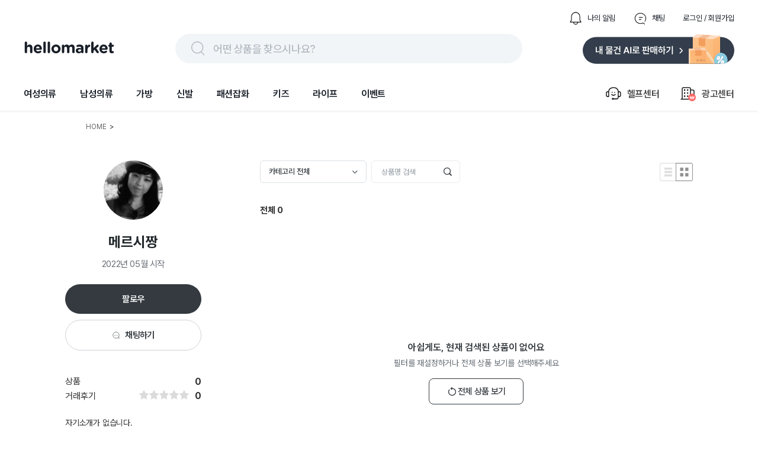

--- FILE ---
content_type: text/html; charset=utf-8
request_url: https://www.hellomarket.com/s/@16642004?tab=item&tabType=thumbnail
body_size: 27777
content:
<!DOCTYPE html><html lang="ko"><head><meta charSet="utf-8"/><link rel="stylesheet" as="style" crossorigin="true" href="https://cdn.jsdelivr.net/gh/orioncactus/pretendard@v1.3.8/dist/web/variable/pretendardvariable.css"/><title>메르시짱님의 상점 구경하기 | 헬로마켓</title><meta name="description" content="헬로마켓에서 수수료 없이 자유롭게 중고 거래하세요, 메르시짱님의 아아템입니다."/><meta name="keywords" content="헬로마켓은 누구나 사고 팔 수 있는 가장 쉽고 안전한 전국구 중고거래 마켓 입니다. 안 쓰는 물건, 중고물건은 누구나 거래할 수 있으며 특히 물물교환과 무료나눔이 많은 중고장터 입니다. 전국에서 등록되는 다양한 중고물건을 직거래 없이 편의점택배와 방문택배를 예약해 택배거래 할 수 있고, 안전결제 에스크로 안전거래서비스를 통해 사기 걱정없는 비대면 중고거래를 할 수 있습니다."/><meta name="facebook-domain-verification" content="yzz1lh715ctoxll7opsu7ypl0g3ytx"/><meta name="NaverBot" content="index,follow"/><meta name="Yeti" content="index,follow"/><meta name="robots" content="index,follow"/><meta property="og:title" content="메르시짱님의 상점 구경하기 | 헬로마켓"/><meta property="og:description" content="헬로마켓에서 수수료 없이 자유롭게 중고 거래하세요, 메르시짱님의 아아템입니다."/><meta property="og:url" content="https://www.hellomarket.com/s/@16642004?tab=item&amp;tabType=thumbnail"/><meta property="og:image" content="https://ccimage.hellomarket.com/img/common/logo/shared_hellomarket.png"/><meta property="og:type" content="website"/><meta property="og:locale" content="ko_KR"/><meta property="og:site_name" content="헬로마켓"/><meta name="copyright" content="Copyright ⓒ 2011 HelloMarket Inc. All Rights Reserved."/><meta name="twitter:title" content="메르시짱님의 상점 구경하기 | 헬로마켓"/><meta name="twitter:description" content="헬로마켓에서 수수료 없이 자유롭게 중고 거래하세요, 메르시짱님의 아아템입니다."/><meta name="twitter:image" content="https://ccimage.hellomarket.com/img/common/logo/shared_hellomarket.png"/><meta name="twitter:card" content="summary"/><meta name="twitter:site" content="@hellomarket"/><meta name="twitter:creator" content="hellomarket"/><meta http-equiv="X-UA-Compatible" content="IE=edge"/><meta property="fb:pages" content="126845860730781"/><meta property="business:contact_data:street_address" content="서울특별시 강남구 영동대로 424, 4층 (대치동, 사조빌딩)"/><meta property="business:contact_data:locality" content="서울특별시"/><meta property="business:contact_data:postal_code" content="040054"/><meta property="business:contact_data:country_name" content="대한민국"/><meta property="business:contact_data:email" content="help@hellomarket.com"/><meta property="place:location:latitude" content="37.5536844"/><meta property="place:location:longitude" content="126.9257458"/><meta property="al:android:url" content="hellomarket://hellomarket.api"/><meta property="al:android:package" content="com.tuck.hellomarket"/><meta property="al:android:app_name" content="헬로마켓"/><meta property="al:ios:url" content="hellomarket://hellomarket.api"/><meta property="al:ios:app_store_id" content="469381475"/><meta property="al:ios:app_name" content="헬로마켓"/><meta name="mobile-web-app-capable" content="yes"/><meta name="apple-mobile-web-app-capable" content="yes"/><meta name="google-site-verification" content="ggHDFNKLE20RhE6DgQt1WCka106UdjE4YQP7Y8gGbBo"/><meta name="naver-site-verification" content="84fcff496e9c388f1deb5329cd55eb3234729c34"/><meta name="theme-color" content="#ffffff"/><meta name="msapplication-TileImage" content="/icon/ms-icon-144x144.png"/><link rel="manifest" href="/manifest.json"/><link rel="apple-touch-icon" sizes="57x57" href="/icon/apple-icon-57x57.png"/><link rel="apple-touch-icon" sizes="60x60" href="/icon/apple-icon-60x60.png"/><link rel="apple-touch-icon" sizes="72x72" href="/icon/apple-icon-72x72.png"/><link rel="apple-touch-icon" sizes="76x76" href="/icon/apple-icon-76x76.png"/><link rel="apple-touch-icon" sizes="114x114" href="/icon/apple-icon-114x114.png"/><link rel="apple-touch-icon" sizes="120x120" href="/icon/apple-icon-120x120.png"/><link rel="apple-touch-icon" sizes="144x144" href="/icon/apple-icon-144x144.png"/><link rel="apple-touch-icon" sizes="152x152" href="/icon/apple-icon-152x152.png"/><link rel="apple-touch-icon" sizes="180x180" href="/icon/apple-icon-180x180.png"/><link rel="shortcut icon" href="/icon/hellomarket-favicon.png"/><meta name="viewport" content="initial-scale=1.0, maximum-scale=5,width=device-width"/><meta property="fb:app_id" content="306163192727427"/><link rel="dns-prefetch preconnect" href="//ccimage.hellomarket.com"/><link rel="dns-prefetch preconnect" href="//ccimg.hellomarket.com"/><link rel="dns-prefetch preconnect" href="//fonts.gstatic.com"/><style>
          @media all and (max-width: 800px) {
            img {
              width: 100%;
            }
          }
        </style><meta name="next-head-count" content="61"/><script defer="" src="https://www.googletagmanager.com/gtag/js?id=UA-27819513-1"></script><script defer="">
        window.dataLayer = window.dataLayer || [];
        function gtag(){dataLayer.push(arguments);}
        gtag('js', new Date());
        gtag('config', 'UA-27819513-1');
      </script><script defer=""></script><link rel="preload" href="/_next/static/css/f408636dd8aac38d.css" as="style"/><link rel="stylesheet" href="/_next/static/css/f408636dd8aac38d.css" data-n-g=""/><link rel="preload" href="/_next/static/css/fd4887462b6d7b50.css" as="style"/><link rel="stylesheet" href="/_next/static/css/fd4887462b6d7b50.css" data-n-g=""/><noscript data-n-css=""></noscript><script defer="" nomodule="" src="/_next/static/chunks/polyfills-c67a75d1b6f99dc8.js"></script><script src="/_next/static/chunks/webpack-377f35fa5b109896.js" defer=""></script><script src="/_next/static/chunks/5211-2f3e5ee827dbfb3f.js" defer=""></script><script src="/_next/static/chunks/main-c4d144c510ed3ca6.js" defer=""></script><script src="/_next/static/chunks/4940-3876b085235d7aa9.js" defer=""></script><script src="/_next/static/chunks/pages/_app-4455e92d76b21dc3.js" defer=""></script><script src="/_next/static/chunks/vendors-5b6f2209cc6089e0.js" defer=""></script><script src="/_next/static/chunks/default-f4cab7c910be88af.js" defer=""></script><script src="/_next/static/chunks/3253-2f66ead7c2cdaf31.js" defer=""></script><script src="/_next/static/chunks/9834-5a9141d737f64cc9.js" defer=""></script><script src="/_next/static/chunks/pages/member/profile-df920a0dd7c2e1c6.js" defer=""></script><script src="/_next/static/343/_buildManifest.js" defer=""></script><script src="/_next/static/343/_ssgManifest.js" defer=""></script><style data-styled="eLrZpl lfNSWn jaUjww ldTxFv kQQofr kygvRy htgTVp fsuPPa eUzFYq ghYPiI epZuoe jmiASf eqsdiJ ekaKen iSNjUC iInHaG efkGzl bZNpLg ArAxQ iDLYZL gozMfV dkcfFW bkOisR hAXNUp ckGtVL fuWfyU hpzxQX bpuBlz fgePNN hMniDU eaiQmT cBgvCj jHnTWs hIdvOF kJlcZE bkYGUd fPDjEX cGniNV iYNegR eUryYs dKnskb jeyJnT jQErIN xtiMX hqbROt jPrxvz iXtdoG fJuEOe gnQtXc bDUGBP fJfFIX ezVpRV gQfMAQ bXAvXX diMrOX gZuYtA hCGPuj jQnqSq FTGLe lgvzXI jmhYnh dFlbkD iavzOr gZBAsO fVyRRf ikgBEh iVOBJp eLKies eprHnJ iictIf huKHxy jCxPnb jWzidn iXcVhY imJFTl bRtJMu grHxnB kLLJgT lpqLIb dDSGDV dsVhdi fHIwft cpcgbe lkEJfR kZicqF bKbOkt lbyeAc eBkiiY kKQelo lazcsA hGuhHS eHokQB gCnusH hryjCM cLqPoC cshEqp fWkDRZ" data-styled-version="4.4.1">
/* sc-component-id: sc-b34a2ec2-0 */
.kZicqF{border-radius:10.8606px;width:144px;height:44px;margin:0 10px 10px 0;object-fit:cover;cursor:pointer;} @media all and (max-width:800px){.kZicqF{border-radius:8px;}}.bKbOkt{border-radius:10.8606px;width:144px;height:44px;object-fit:cover;cursor:pointer;} @media all and (max-width:800px){.bKbOkt{border-radius:8px;}}.lbyeAc{border-radius:10.8606px;width:105px;height:22px;object-fit:contain;cursor:pointer;} @media all and (max-width:800px){.lbyeAc{border-radius:8px;}}.eBkiiY{border-radius:10.8606px;width:136px;height:36px;object-fit:cover;cursor:pointer;} @media all and (max-width:800px){.eBkiiY{border-radius:8px;}}
/* sc-component-id: sc-70352a10-0 */
.bRtJMu{height:464px;width:100%;background:#333d4b;padding-top:40px;margin-top:100px;} @media all and (max-width:800px){.bRtJMu{height:-webkit-fit-content;height:-moz-fit-content;height:fit-content;margin-top:30px;}}
/* sc-component-id: sc-70352a10-1 */
.grHxnB{max-width:1200px;height:364px;margin:0 auto;} @media all and (max-width:800px){.grHxnB{max-width:315px;margin:0 auto;height:914px;}}
/* sc-component-id: sc-70352a10-2 */
.kLLJgT{display:-webkit-box;display:-webkit-flex;display:-ms-flexbox;display:flex;height:50%;border-bottom:1px solid #425165;} @media all and (max-width:800px){.kLLJgT{display:block;height:44%;}}
/* sc-component-id: sc-70352a10-3 */
.lpqLIb{width:761px;display:-webkit-box;display:-webkit-flex;display:-ms-flexbox;display:flex;} @media all and (max-width:800px){.lpqLIb{display:grid;grid-template-columns:auto auto;row-gap:30px;max-width:315px;}}
/* sc-component-id: sc-70352a10-4 */
.fHIwft{margin-left:120px;} @media all and (max-width:800px){.fHIwft{margin-left:0px;}}
/* sc-component-id: sc-70352a10-5 */
.cpcgbe{margin-left:52px;width:310px;} @media all and (max-width:800px){.cpcgbe{display:block;margin-left:0px;}}
/* sc-component-id: sc-70352a10-6 */
.dDSGDV{-webkit-letter-spacing:-0.4px;-moz-letter-spacing:-0.4px;-ms-letter-spacing:-0.4px;letter-spacing:-0.4px;font-weight:700;font-size:1rem;font-family:Pretendard Variable;line-height:150%;color:#ffffff;margin-bottom:12px;cursor:pointer;}
/* sc-component-id: sc-70352a10-7 */
.dsVhdi{margin-top:6px;-webkit-letter-spacing:-0.4px;-moz-letter-spacing:-0.4px;-ms-letter-spacing:-0.4px;letter-spacing:-0.4px;font-weight:400;font-size:0.938rem;font-family:Pretendard Variable;line-height:160%;color:#b0b8c1;cursor:pointer;}
/* sc-component-id: sc-70352a10-8 */
.lkEJfR{margin-top:8px;}
/* sc-component-id: sc-70352a10-9 */
.kKQelo{margin-top:24px;} @media all and (max-width:800px){.kKQelo{margin-top:40px;}}
/* sc-component-id: sc-70352a10-10 */
.lazcsA{display:-webkit-box;display:-webkit-flex;display:-ms-flexbox;display:flex;} @media all and (max-width:800px){.lazcsA{display:block;}}
/* sc-component-id: sc-70352a10-11 */
.hGuhHS{max-width:761px;margin-top:12px;}
/* sc-component-id: sc-70352a10-12 */
@media all and (max-width:800px){.gCnusH{display:block;}}
/* sc-component-id: sc-70352a10-13 */
.eHokQB{-webkit-letter-spacing:-0.6px;-moz-letter-spacing:-0.6px;-ms-letter-spacing:-0.6px;letter-spacing:-0.6px;font-weight:700;font-size:0.813rem;font-family:Pretendard Variable;color:#ffffff;margin-right:5px;} @media all and (max-width:800px){}
/* sc-component-id: sc-70352a10-14 */
.hryjCM{color:#8b95a1;-webkit-letter-spacing:-0.6px;-moz-letter-spacing:-0.6px;-ms-letter-spacing:-0.6px;letter-spacing:-0.6px;font-weight:400;font-size:0.813rem;font-family:Pretendard Variable;margin-right:5px;}
/* sc-component-id: sc-70352a10-15 */
.cLqPoC{margin-top:4px;color:#8b95a1;-webkit-letter-spacing:-0.6px;-moz-letter-spacing:-0.6px;-ms-letter-spacing:-0.6px;letter-spacing:-0.6px;font-weight:400;font-size:0.813rem;font-family:Pretendard Variable;margin-right:10px;} @media all and (max-width:800px){.cLqPoC{margin-top:24px;}}
/* sc-component-id: sc-70352a10-16 */
.cshEqp{-webkit-letter-spacing:-0.6px;-moz-letter-spacing:-0.6px;-ms-letter-spacing:-0.6px;letter-spacing:-0.6px;font-weight:400;font-size:0.813rem;font-family:Pretendard Variable;color:#8b95a1;margin-top:24px;margin-right:10px;}
/* sc-component-id: sc-70352a10-17 */
.fWkDRZ{-webkit-letter-spacing:-0.6px;-moz-letter-spacing:-0.6px;-ms-letter-spacing:-0.6px;letter-spacing:-0.6px;font-weight:400;font-size:0.813rem;font-family:Pretendard Variable;color:#6b7684;margin-bottom:14px;}
/* sc-component-id: sc-678b85bd-0 */
.ldTxFv{display:-webkit-box;display:-webkit-flex;display:-ms-flexbox;display:flex;margin-left:auto;margin-bottom:14px;}
/* sc-component-id: sc-678b85bd-1 */
.kQQofr{display:-webkit-box;display:-webkit-flex;display:-ms-flexbox;display:flex;margin-left:30px;-webkit-flex-direction:row;-ms-flex-direction:row;flex-direction:row;cursor:pointer;}
/* sc-component-id: sc-678b85bd-2 */
.kygvRy{width:24px;height:24px;margin-right:8px;}
/* sc-component-id: sc-678b85bd-3 */
.htgTVp{-webkit-letter-spacing:0px;-moz-letter-spacing:0px;-ms-letter-spacing:0px;letter-spacing:0px;font-weight:400;font-size:0.813rem;font-family:Pretendard Variable;line-height:154%;cursor:pointer;margin:auto 0;color:#191f28;}
/* sc-component-id: sc-90f95001-1 */
.epZuoe{display:-webkit-box;display:-webkit-flex;display:-ms-flexbox;display:flex;width:538px;height:30px;margin:auto 0;cursor:pointer;padding:10px 24px;background:#f2f5f7;border-radius:62px;}
/* sc-component-id: sc-90f95001-2 */
.jmiASf{width:30px;height:30px;margin-right:10px;}
/* sc-component-id: sc-90f95001-3 */
.eqsdiJ{color:#b0b8c1;-webkit-letter-spacing:-0.4px;-moz-letter-spacing:-0.4px;-ms-letter-spacing:-0.4px;letter-spacing:-0.4px;font-weight:500;font-size:1.125rem;font-family:Pretendard Variable;line-height:150%;padding-top:2px;}
/* sc-component-id: sc-27c2b7a1-0 */
.fsuPPa{margin-bottom:15px;display:-webkit-box;display:-webkit-flex;display:-ms-flexbox;display:flex;-webkit-box-pack:justify;-webkit-justify-content:space-between;-ms-flex-pack:justify;justify-content:space-between;}
/* sc-component-id: sc-27c2b7a1-2 */
.eUzFYq{cursor:pointer;width:154px;height:49px;}
/* sc-component-id: sc-27c2b7a1-3 */
.ekaKen{cursor:pointer;width:256px;height:51px;}
/* sc-component-id: sc-68a0664d-0 */
.bZNpLg{display:-webkit-box;display:-webkit-flex;display:-ms-flexbox;display:flex;margin:auto 0 auto auto;cursor:pointer;}
/* sc-component-id: sc-68a0664d-1 */
.dkcfFW{margin:auto 0;}
/* sc-component-id: sc-68a0664d-2 */
.ArAxQ{display:-webkit-box;display:-webkit-flex;display:-ms-flexbox;display:flex;-webkit-flex-direction:row;-ms-flex-direction:row;flex-direction:row;margin-left:33px;padding:20px 0;-webkit-align-items:center;-webkit-box-align:center;-ms-flex-align:center;align-items:center;}
/* sc-component-id: sc-68a0664d-3 */
.iDLYZL{width:30px;height:30px;margin-right:8px;}
/* sc-component-id: sc-68a0664d-4 */
.gozMfV{-webkit-letter-spacing:-0.2px;-moz-letter-spacing:-0.2px;-ms-letter-spacing:-0.2px;letter-spacing:-0.2px;font-weight:500;font-size:1rem;font-family:Pretendard Variable;line-height:134%;}
/* sc-component-id: sc-19b856df-0 */
.iInHaG{display:-webkit-box;display:-webkit-flex;display:-ms-flexbox;display:flex;-webkit-box-pack:start;-webkit-justify-content:flex-start;-ms-flex-pack:start;justify-content:flex-start;}
/* sc-component-id: sc-19b856df-1 */
.efkGzl{-webkit-letter-spacing:-0.2px;-moz-letter-spacing:-0.2px;-ms-letter-spacing:-0.2px;letter-spacing:-0.2px;font-weight:600;font-size:1rem;font-family:Pretendard Variable;line-height:134%;cursor:pointer;padding:20px 0;margin-right:40px;color:#191f28;box-shadow:none;}
/* sc-component-id: sc-10c0be0-0 */
.iSNjUC{display:-webkit-box;display:-webkit-flex;display:-ms-flexbox;display:flex;-webkit-align-items:center;-webkit-box-align:center;-ms-flex-align:center;align-items:center;margin-bottom:-5.6px;}
/* sc-component-id: sc-453f21de-0 */
@media all and (max-width:800px){.lfNSWn{display:none;}}
/* sc-component-id: sc-453f21de-1 */
.jaUjww{max-width:1200px;margin:19px auto 0 auto;display:-webkit-box;display:-webkit-flex;display:-ms-flexbox;display:flex;-webkit-box-pack:center;-webkit-justify-content:center;-ms-flex-pack:center;justify-content:center;-webkit-flex-direction:column;-ms-flex-direction:column;flex-direction:column;}
/* sc-component-id: sc-453f21de-2 */
.bkOisR{position:absolute;z-index:2;width:100%;height:4px;background:linear-gradient(180deg,rgba(0,0,0,0.06) 0%,rgba(0,0,0,0) 100%);}
/* sc-component-id: sc-dba09160-0 */
@media all and (max-width:800px){.eLrZpl{position:fixed;top:0;left:0;right:0;z-index:3001;}}
/* sc-component-id: sc-dba09160-2 */
@media all and (max-width:800px){.hAXNUp{margin-top:69px;}}
/* sc-component-id: sc-aba522f9-0 */
.fuWfyU{width:990px;margin:20px auto 24px auto;display:-webkit-box;display:-webkit-flex;display:-ms-flexbox;display:flex;color:#666666;font-size:12px;} @media all and (max-width:800px){.fuWfyU{display:none;}}
/* sc-component-id: sc-aba522f9-1 */
.bpuBlz{margin:0 5px;}
/* sc-component-id: sc-aba522f9-2 */
.hpzxQX{color:#666666;}
/* sc-component-id: sc-ea629ba6-0 */
.cGniNV{position:relative;margin-top:22px;} @media all and (max-width:800px){.cGniNV{display:-webkit-box;display:-webkit-flex;display:-ms-flexbox;display:flex;-webkit-align-items:center;-webkit-box-align:center;-ms-flex-align:center;align-items:center;position:absolute;right:16px;}}
/* sc-component-id: sc-ea629ba6-1 */
.iYNegR{display:-webkit-box;display:-webkit-flex;display:-ms-flexbox;display:flex;-webkit-box-pack:justify;-webkit-justify-content:space-between;-ms-flex-pack:justify;justify-content:space-between;-webkit-align-items:center;-webkit-box-align:center;-ms-flex-align:center;align-items:center;}
/* sc-component-id: sc-ea629ba6-2 */
.eUryYs{width:100%;display:-webkit-box;display:-webkit-flex;display:-ms-flexbox;display:flex;-webkit-align-items:center;-webkit-box-align:center;-ms-flex-align:center;align-items:center;-webkit-box-pack:center;-webkit-justify-content:center;-ms-flex-pack:center;justify-content:center;height:50px;background-color:#343A3F;border-radius:30px;cursor:pointer;} @media all and (max-width:800px){.eUryYs{width:69px;margin-right:10px;border-radius:6px;height:34px;background-color:#343A3F;}}
/* sc-component-id: sc-ea629ba6-3 */
.dKnskb{-webkit-letter-spacing:-0.6px;-moz-letter-spacing:-0.6px;-ms-letter-spacing:-0.6px;letter-spacing:-0.6px;font-weight:600;font-size:0.938rem;font-family:Pretendard Variable;line-height:120%;color:#ffffff;}
/* sc-component-id: sc-ea629ba6-4 */
.jeyJnT{margin-top:10px;height:50px;display:-webkit-box;display:-webkit-flex;display:-ms-flexbox;display:flex;-webkit-align-items:center;-webkit-box-align:center;-ms-flex-align:center;align-items:center;-webkit-box-pack:center;-webkit-justify-content:center;-ms-flex-pack:center;justify-content:center;border:1px solid #CED3D9;border-radius:30px;cursor:pointer;} @media all and (max-width:800px){.jeyJnT{width:99px;height:34px;border-radius:6px;margin-top:0;}}
/* sc-component-id: sc-ea629ba6-5 */
.jQErIN{width:14px;height:14px;margin-right:8px;}
/* sc-component-id: sc-ea629ba6-6 */
.xtiMX{-webkit-letter-spacing:-0.6px;-moz-letter-spacing:-0.6px;-ms-letter-spacing:-0.6px;letter-spacing:-0.6px;font-weight:600;font-size:0.938rem;font-family:Pretendard Variable;line-height:120%;color:#343A3F;}
/* sc-component-id: sc-51d3b3b2-0 */
.cBgvCj{text-align:center;} @media all and (max-width:800px){.cBgvCj{padding:40px 20px 0 20px;text-align:left;display:-webkit-box;display:-webkit-flex;display:-ms-flexbox;display:flex;-webkit-box-pack:justify;-webkit-justify-content:space-between;-ms-flex-pack:justify;justify-content:space-between;}}
/* sc-component-id: sc-51d3b3b2-1 */
.jHnTWs{position:relative;}
/* sc-component-id: sc-51d3b3b2-2 */
.hIdvOF{width:100px;height:100px;border-radius:50%;} @media all and (max-width:800px){.hIdvOF{width:80px;height:80px;}}
/* sc-component-id: sc-51d3b3b2-4 */
@media all and (max-width:800px){.bkYGUd{margin-top:15px;display:-webkit-box;display:-webkit-flex;display:-ms-flexbox;display:flex;}}
/* sc-component-id: sc-51d3b3b2-5 */
.kJlcZE{-webkit-letter-spacing:0px;-moz-letter-spacing:0px;-ms-letter-spacing:0px;letter-spacing:0px;font-weight:700;font-size:1.5rem;font-family:Pretendard Variable;line-height:133%;margin-top:22px;color:#21272A;} @media all and (max-width:800px){.kJlcZE{font-size:16px;margin-top:20px;}}
/* sc-component-id: sc-51d3b3b2-7 */
.fPDjEX{display:-webkit-box;display:-webkit-flex;display:-ms-flexbox;display:flex;-webkit-box-pack:center;-webkit-justify-content:center;-ms-flex-pack:center;justify-content:center;margin-top:10px;margin-bottom:22px;-webkit-letter-spacing:-0.4px;-moz-letter-spacing:-0.4px;-ms-letter-spacing:-0.4px;letter-spacing:-0.4px;font-weight:400;font-size:0.938rem;font-family:Pretendard Variable;line-height:160%;color:#697077;} @media all and (max-width:800px){.fPDjEX{height:27px;display:-webkit-box;display:-webkit-flex;display:-ms-flexbox;display:flex;-webkit-align-items:center;-webkit-box-align:center;-ms-flex-align:center;align-items:center;font-size:13px;margin:0px;}}
/* sc-component-id: sc-cd95e98b-0 */
.bDUGBP{margin-top:26px;-webkit-letter-spacing:-0.2px;-moz-letter-spacing:-0.2px;-ms-letter-spacing:-0.2px;letter-spacing:-0.2px;font-weight:400;font-size:0.875rem;font-family:Pretendard Variable;line-height:145%;color:#868C95;} @media all and (max-width:800px){.bDUGBP{padding:0 20px;}}
/* sc-component-id: sc-cd95e98b-3 */
.fJfFIX{-webkit-letter-spacing:-0.2px;-moz-letter-spacing:-0.2px;-ms-letter-spacing:-0.2px;letter-spacing:-0.2px;font-weight:400;font-size:0.875rem;font-family:Pretendard Variable;line-height:145%;}
/* sc-component-id: sc-8d779797-1 */
.eaiQmT{width:230px;} @media all and (max-width:800px){.eaiQmT{padding-bottom:40px;width:100%;border-bottom:10px solid #ebebeb;}}
/* sc-component-id: sc-8d779797-2 */
.hqbROt{display:-webkit-box;display:-webkit-flex;display:-ms-flexbox;display:flex;-webkit-box-pack:justify;-webkit-justify-content:space-between;-ms-flex-pack:justify;justify-content:space-between;margin-top:43px;} @media all and (max-width:800px){.hqbROt{display:none;}}
/* sc-component-id: sc-8d779797-3 */
.jPrxvz{font-size:15px;}
/* sc-component-id: sc-8d779797-4 */
.iXtdoG{margin-left:10px;font-weight:700;cursor:pointer;}
/* sc-component-id: sc-8d779797-5 */
.fJuEOe{margin-top:5px;display:-webkit-box;display:-webkit-flex;display:-ms-flexbox;display:flex;-webkit-box-pack:justify;-webkit-justify-content:space-between;-ms-flex-pack:justify;justify-content:space-between;-webkit-align-items:center;-webkit-box-align:center;-ms-flex-align:center;align-items:center;} .fJuEOe img{width:16px;height:16px;margin-left:1px;} @media all and (max-width:800px){.fJuEOe{display:none;}}
/* sc-component-id: sc-8d779797-6 */
.gnQtXc{cursor:pointer;display:-webkit-box;display:-webkit-flex;display:-ms-flexbox;display:flex;}
/* sc-component-id: sc-9e702244-0 */
.eprHnJ{height:500px;display:grid;justify-items:center;-webkit-align-content:center;-ms-flex-line-pack:center;align-content:center;}
/* sc-component-id: sc-9e702244-1 */
.iictIf{color:#343A3F;margin-bottom:8px;-webkit-letter-spacing:0px;-moz-letter-spacing:0px;-ms-letter-spacing:0px;letter-spacing:0px;font-weight:600;font-size:1rem;font-family:Pretendard Variable;line-height:100%;}
/* sc-component-id: sc-9e702244-2 */
.jCxPnb{margin-top:16px;width:158px;height:42px;display:-webkit-box;display:-webkit-flex;display:-ms-flexbox;display:flex;-webkit-align-items:center;-webkit-box-align:center;-ms-flex-align:center;align-items:center;-webkit-box-pack:center;-webkit-justify-content:center;-ms-flex-pack:center;justify-content:center;border:1px solid #343A3F;border-radius:8px;cursor:pointer;}
/* sc-component-id: sc-9e702244-3 */
.iXcVhY{color:#343A3F;-webkit-letter-spacing:-0.6px;-moz-letter-spacing:-0.6px;-ms-letter-spacing:-0.6px;letter-spacing:-0.6px;font-weight:500;font-size:0.938rem;font-family:Pretendard Variable;line-height:120%;}
/* sc-component-id: sc-9e702244-5 */
.huKHxy{color:#697077;-webkit-letter-spacing:-0.2px;-moz-letter-spacing:-0.2px;-ms-letter-spacing:-0.2px;letter-spacing:-0.2px;font-weight:400;font-size:0.875rem;font-family:Pretendard Variable;line-height:145%;}
/* sc-component-id: sc-9e702244-6 */
.imJFTl{height:500px;display:-webkit-box;display:-webkit-flex;display:-ms-flexbox;display:flex;-webkit-align-items:center;-webkit-box-align:center;-ms-flex-align:center;align-items:center;-webkit-box-pack:center;-webkit-justify-content:center;-ms-flex-pack:center;justify-content:center;}
/* sc-component-id: sc-a4bd541a-0 */
.fVyRRf{margin-top:10px;display:-webkit-box;display:-webkit-flex;display:-ms-flexbox;display:flex;-webkit-align-items:center;-webkit-box-align:center;-ms-flex-align:center;align-items:center;-webkit-flex-wrap:wrap;-ms-flex-wrap:wrap;flex-wrap:wrap;}
/* sc-component-id: sc-42827e06-0 */
.gZuYtA{box-sizing:border-box;margin-right:8px;display:-webkit-box;display:-webkit-flex;display:-ms-flexbox;display:flex;-webkit-align-items:center;-webkit-box-align:center;-ms-flex-align:center;align-items:center;height:2.375rem;width:180px;border-radius:6px;cursor:pointer;background-color:#ffffff;border:1px solid #DCE0E5;}
/* sc-component-id: sc-42827e06-1 */
.hCGPuj{padding:0px 14px;display:-webkit-box;display:-webkit-flex;display:-ms-flexbox;display:flex;-webkit-align-items:center;-webkit-box-align:center;-ms-flex-align:center;align-items:center;-webkit-box-pack:justify;-webkit-justify-content:space-between;-ms-flex-pack:justify;justify-content:space-between;width:100%;}
/* sc-component-id: sc-7ab9024e-0 */
.iavzOr{margin-left:10px;cursor:pointer;display:-webkit-box;display:-webkit-flex;display:-ms-flexbox;display:flex;}
/* sc-component-id: sc-7ab9024e-1 */
.gZBAsO{width:28px;height:31px;}
/* sc-component-id: sc-b9a47f19-0 */
.lgvzXI{position:relative;width:9.375rem;height:2.375rem !important;} @media all and (max-width:800px){.lgvzXI{width:100%;margin:0;}}
/* sc-component-id: sc-b9a47f19-1 */
.jmhYnh{width:100%;height:100%;border:1px solid #343A3F;border-radius:6px !important;caret-color:#00BECC;} .jmhYnh::-webkit-input-placeholder{-webkit-letter-spacing:0px;-moz-letter-spacing:0px;-ms-letter-spacing:0px;letter-spacing:0px;font-weight:500;font-size:0.813rem;font-family:Pretendard Variable;line-height:154%;color:#A1A8AF;} .jmhYnh::-moz-placeholder{-webkit-letter-spacing:0px;-moz-letter-spacing:0px;-ms-letter-spacing:0px;letter-spacing:0px;font-weight:500;font-size:0.813rem;font-family:Pretendard Variable;line-height:154%;color:#A1A8AF;} .jmhYnh:-ms-input-placeholder{-webkit-letter-spacing:0px;-moz-letter-spacing:0px;-ms-letter-spacing:0px;letter-spacing:0px;font-weight:500;font-size:0.813rem;font-family:Pretendard Variable;line-height:154%;color:#A1A8AF;} .jmhYnh::placeholder{-webkit-letter-spacing:0px;-moz-letter-spacing:0px;-ms-letter-spacing:0px;letter-spacing:0px;font-weight:500;font-size:0.813rem;font-family:Pretendard Variable;line-height:154%;color:#A1A8AF;} .jmhYnh:focus{border:1px solid #343A3F;} @media all and (max-width:800px){.jmhYnh{height:33px;border-radius:5px !important;width:100%;margin:0;background-color:#ebebeb;}}
/* sc-component-id: sc-b9a47f19-2 */
.dFlbkD{position:absolute;right:14px;top:10.5px;} @media all and (max-width:800px){.dFlbkD{width:15px;height:15px;top:8px;}}
/* sc-component-id: sc-fe161106-0 */
.jQnqSq{color:#343A3F;-webkit-letter-spacing:0px;-moz-letter-spacing:0px;-ms-letter-spacing:0px;letter-spacing:0px;font-weight:500;font-size:0.813rem;font-family:Pretendard Variable;line-height:154%;}
/* sc-component-id: sc-28962b69-0 */
.bXAvXX{display:-webkit-box;display:-webkit-flex;display:-ms-flexbox;display:flex;-webkit-align-items:center;-webkit-box-align:center;-ms-flex-align:center;align-items:center;-webkit-box-pack:justify;-webkit-justify-content:space-between;-ms-flex-pack:justify;justify-content:space-between;margin-top:0px;} @media all and (max-width:800px){.bXAvXX{display:none;}}
/* sc-component-id: sc-28962b69-2 */
.diMrOX{display:-webkit-box;display:-webkit-flex;display:-ms-flexbox;display:flex;}
/* sc-component-id: sc-56133eee-0 */
.eLKies{margin-top:16px;padding:0 10px;} @media all and (max-width:800px){.eLKies{padding:0 20px;}}
/* sc-component-id: sc-1e4d40a9-0 */
.ezVpRV{position:relative;margin-bottom:50px;}
/* sc-component-id: sc-1e4d40a9-1 */
.ikgBEh{margin-top:26px;display:-webkit-box;display:-webkit-flex;display:-ms-flexbox;display:flex;-webkit-box-pack:justify;-webkit-justify-content:space-between;-ms-flex-pack:justify;justify-content:space-between;-webkit-align-items:center;-webkit-box-align:center;-ms-flex-align:center;align-items:center;} @media all and (max-width:800px){.ikgBEh{margin-left:20px;margin-top:0px;}}
/* sc-component-id: sc-1e4d40a9-2 */
.iVOBJp{#21272A letter-spacing:-0.2px;font-weight:700;font-size:0.938rem;font-family:Pretendard Variable;line-height:134%;}
/* sc-component-id: sc-eb595284-1 */
.fgePNN{position:relative;max-width:1060px;margin:50px auto 20px auto;display:grid;grid-template-columns:31% 69%;} @media all and (max-width:800px){.fgePNN{display:block;}}</style></head><body><script async="" src="https://pagead2.googlesyndication.com/pagead/js/adsbygoogle.js?client=ca-pub-9169594828612333"></script><div id="__next"><div class="sc-dba09160-0 eLrZpl"><div class="sc-453f21de-0 lfNSWn"><div class="sc-453f21de-1 jaUjww"><div class="sc-678b85bd-0 ldTxFv"><div class="sc-678b85bd-1 kQQofr"><img src="https://ccimage.hellomarket.com/img/web/header/ico_bell_off.png" alt="알림 아이콘" class="sc-678b85bd-2 kygvRy"/><div class="sc-678b85bd-3 htgTVp">나의 알림</div></div><div class="sc-678b85bd-1 kQQofr"><img src="https://ccimage.hellomarket.com/img/web/header/ico_talk_off.png" alt="채팅 아이콘" class="sc-678b85bd-2 kygvRy"/><div class="sc-678b85bd-3 htgTVp">채팅</div></div><div class="sc-678b85bd-1 kQQofr"><div class="sc-678b85bd-3 htgTVp">로그인 / 회원가입</div></div></div><div class="sc-27c2b7a1-0 fsuPPa"><img src="https://ccimage.hellomarket.com/img/common/logo/web_hellomarket_logo.svg" alt="헬로마켓 로고" class="sc-27c2b7a1-2 eUzFYq"/><div class="sc-90f95001-0 ghYPiI"><div class="sc-90f95001-1 epZuoe"><img src="https://ccimage.hellomarket.com/img/web/header/ico_search.png" alt="돋보기 아이콘" class="sc-90f95001-2 jmiASf"/><div class="sc-90f95001-3 eqsdiJ">어떤 상품을 찾으시나요?</div></div></div><img src="https://ccimage.hellomarket.com/img/web/header/selling_btn.svg" alt="판매하기 이미지" class="sc-27c2b7a1-3 ekaKen"/></div><div class="sc-10c0be0-0 iSNjUC"><div class="sc-19b856df-0 iInHaG"><div class="sc-19b856df-1 efkGzl">여성의류</div><div class="sc-19b856df-1 efkGzl">남성의류</div><div class="sc-19b856df-1 efkGzl">가방</div><div class="sc-19b856df-1 efkGzl">신발</div><div class="sc-19b856df-1 efkGzl">패션잡화</div><div class="sc-19b856df-1 efkGzl">키즈</div><div class="sc-19b856df-1 efkGzl">라이프</div><div class="sc-19b856df-1 efkGzl">이벤트</div></div><div class="sc-68a0664d-0 bZNpLg"><div class="sc-68a0664d-2 ArAxQ"><img src="https://ccimage.hellomarket.com/img/web/header/ico_helpcenter.png" alt="헬프센터 아이콘" class="sc-68a0664d-3 iDLYZL"/><div class="sc-68a0664d-4 gozMfV">헬프센터</div></div><div class="sc-68a0664d-1 dkcfFW"><div class="sc-68a0664d-2 ArAxQ"><img src="https://ccimage.hellomarket.com/img/web/header/ico_ad.png" alt="광고센터 아이콘" class="sc-68a0664d-3 iDLYZL"/><div class="sc-68a0664d-4 gozMfV">광고센터</div></div></div></div></div></div><div class="sc-453f21de-2 bkOisR"></div></div></div><div class="sc-dba09160-2 hAXNUp"></div><div class="sc-eb595284-0 ckGtVL"><div class="sc-aba522f9-0 fuWfyU"><div class="sc-aba522f9-2 hpzxQX">HOME</div><div class="sc-aba522f9-1 bpuBlz">&gt;</div></div><div class="sc-eb595284-1 fgePNN"><div class="sc-8d779797-0 hMniDU"><div class="sc-8d779797-1 eaiQmT"><div class="sc-51d3b3b2-0 cBgvCj"><div><div class="sc-51d3b3b2-1 jHnTWs"><img src="https://ccimg.hellomarket.com/images/2022/member_profile/05/25/17/4515345_5530893_1.jpg?size=s4" alt="profileImg" class="sc-51d3b3b2-2 hIdvOF"/></div><div class="sc-51d3b3b2-5 kJlcZE">메르시짱</div><div class="sc-51d3b3b2-4 bkYGUd"><div class="sc-51d3b3b2-7 fPDjEX">2022년 05월<!-- --> 시작</div><div class="sc-ea629ba6-0 cGniNV"><div class="sc-ea629ba6-1 iYNegR"><div class="sc-ea629ba6-2 eUryYs"><div class="sc-ea629ba6-3 dKnskb">팔로우</div></div></div><div class="sc-ea629ba6-4 jeyJnT"><img src="https://ccimage.hellomarket.com/img/web/common/talk.svg" alt="상점 채팅 이미지" class="sc-ea629ba6-5 jQErIN"/><div class="sc-ea629ba6-6 xtiMX">채팅하기</div></div></div></div></div></div><div class="sc-8d779797-2 hqbROt"><div class="sc-8d779797-3 jPrxvz">상품</div><div class="sc-8d779797-4 iXtdoG">0</div></div><div class="sc-8d779797-5 fJuEOe"><div class="sc-8d779797-3 jPrxvz">거래후기</div><div class="sc-8d779797-6 gnQtXc"><img src="https://ccimage.hellomarket.com/web/2019/member/img_review_star_blank_16x16_x2.png" alt="프로필 별점 없는 이미지 1"/><img src="https://ccimage.hellomarket.com/web/2019/member/img_review_star_blank_16x16_x2.png" alt="프로필 별점 없는 이미지 2"/><img src="https://ccimage.hellomarket.com/web/2019/member/img_review_star_blank_16x16_x2.png" alt="프로필 별점 없는 이미지 3"/><img src="https://ccimage.hellomarket.com/web/2019/member/img_review_star_blank_16x16_x2.png" alt="프로필 별점 없는 이미지 4"/><img src="https://ccimage.hellomarket.com/web/2019/member/img_review_star_blank_16x16_x2.png" alt="프로필 별점 없는 이미지 5"/><div class="sc-8d779797-4 iXtdoG">0</div></div></div><div class="sc-cd95e98b-0 bDUGBP"><div class="sc-cd95e98b-3 fJfFIX">자기소개가 없습니다.</div></div></div></div><div class="sc-1e4d40a9-0 ezVpRV"><div class="sc-305d55b3-0 gQfMAQ"><div class="sc-28962b69-0 bXAvXX"><div class="sc-28962b69-2 diMrOX"><div width="180" class="sc-42827e06-0 gZuYtA"><div class="sc-42827e06-1 hCGPuj"><div class="sc-fe161106-0 jQnqSq">카테고리 전체</div><img src="https://ccimage.hellomarket.com/img/common/arrow/arrow_drop_down.svg" alt="화살표 이미지" class="sc-fe161106-1 FTGLe"/></div></div><form class="sc-b9a47f19-0 lgvzXI"><input type="text" placeholder="상품명 검색" class="sc-b9a47f19-1 jmhYnh" value=""/><img src="https://ccimage.hellomarket.com/img/web/common/black_glass.svg" alt="카테고리 검색 아이콘" class="sc-b9a47f19-2 dFlbkD"/></form></div><div class="sc-7ab9024e-0 iavzOr"><img src="https://ccimage.hellomarket.com/web/button/btn_sort_listview_normal.png" alt="tabType" class="sc-7ab9024e-1 gZBAsO"/><img src="https://ccimage.hellomarket.com/web/button/btn_sort_thumbview_selected.png" alt="tabType" class="sc-7ab9024e-1 gZBAsO"/></div></div><div class="sc-a4bd541a-0 fVyRRf"></div></div><div class="sc-1e4d40a9-1 ikgBEh"><div class="sc-1e4d40a9-2 iVOBJp">전체 <!-- -->0</div></div><div class="sc-56133eee-0 eLKies"><div class="sc-9e702244-0 eprHnJ"><div class="sc-9e702244-1 iictIf">아쉽게도, 현재 검색된 상품이 없어요</div><div class="sc-9e702244-5 huKHxy">필터를 재설정하거나 전체 상품 보기를 선택해주세요</div><div class="sc-9e702244-2 jCxPnb"><img src="https://ccimage.hellomarket.com/img/web/common/refresh_mark.svg" alt="초기화 마크" class="sc-9e702244-4 jWzidn"/><div class="sc-9e702244-3 iXcVhY">전체 상품 보기</div></div></div><div class="sc-9e702244-6 imJFTl"></div></div><div class="paging"><ul><li></li><li><div class="paging_box"><svg viewBox="0 0 18 18" role="img" aria-label="이전" focusable="false" class="prev"><path d="m4.29 1.71a1 1 0 1 1 1.42-1.41l8 8a1 1 0 0 1 0 1.41l-8 8a1 1 0 1 1 -1.42-1.41l7.29-7.29z"></path></svg></div></li></ul></div></div></div></div><div class="sc-70352a10-0 bRtJMu"><div class="sc-70352a10-1 grHxnB"><div class="sc-70352a10-2 kLLJgT"><div class="sc-70352a10-3 lpqLIb"><div><div class="sc-70352a10-6 dDSGDV">헬프센터</div><div class="sc-70352a10-7 dsVhdi">공지사항</div><div class="sc-70352a10-7 dsVhdi">자주 묻는 질문</div><div class="sc-70352a10-7 dsVhdi">일반 문의</div><div class="sc-70352a10-7 dsVhdi">안전결제 문의</div></div><div class="sc-70352a10-4 fHIwft"><div class="sc-70352a10-6 dDSGDV">광고센터</div><div class="sc-70352a10-7 dsVhdi">제휴ㆍ광고 문의</div></div><div class="sc-70352a10-4 fHIwft"><div class="sc-70352a10-6 dDSGDV">운영정책</div><div class="sc-70352a10-6 dDSGDV">이용약관</div><div class="sc-70352a10-6 dDSGDV">개인정보 처리방침</div></div></div><div class="sc-70352a10-5 cpcgbe"><div class="sc-70352a10-6 dDSGDV">헬로마켓 앱 다운로드</div><div class="sc-70352a10-8 lkEJfR"><img src="https://ccimage.hellomarket.com/img/common/empty/image_placeholder.png" alt="appDownLoad" class="sc-b34a2ec2-0 kZicqF"/><img src="https://ccimage.hellomarket.com/img/common/empty/image_placeholder.png" alt="appDownLoad" class="sc-b34a2ec2-0 bKbOkt"/></div></div></div><div class="sc-70352a10-9 kKQelo"><img src="https://ccimage.hellomarket.com/img/common/empty/image_placeholder.png" alt="appDownLoad" class="sc-b34a2ec2-0 lbyeAc"/></div><div class="sc-70352a10-10 lazcsA"><div class="sc-70352a10-11 hGuhHS"><span class="sc-70352a10-13 eHokQB">(주) 헬로마켓</span><span class="sc-70352a10-13 eHokQB">대표 : 윤효준</span><span class="sc-70352a10-12 gCnusH"><span class="sc-70352a10-14 hryjCM">사업자등록번호: 105-87-56305</span><span class="sc-70352a10-14 hryjCM">안전결제 문의: 02-324-4090 (평일 10시~16시)</span><span class="sc-70352a10-14 hryjCM">이메일: help@hellomarket.com</span><span class="sc-70352a10-14 hryjCM">서울특별시 강남구 영동대로 424, 4층 (대치동, 사조빌딩)</span><span class="sc-70352a10-14 hryjCM">통신판매업신고번호: 2024-서울강남-02255</span><span class="sc-70352a10-14 hryjCM">호스팅서비스 제공자: Amazon Web Services (AWS)</span><span style="cursor:pointer;margin-left:3px;text-decoration:underline" class="sc-70352a10-13 eHokQB">사업자정보확인</span></span><div class="sc-70352a10-15 cLqPoC">(주)헬로마켓은 통신판매중개자로서 거래당사자가 아니며, 판매자가 등록한 상품정보 및 거래에 대해 (주)헬로마켓은 일체 책임을 지지 않습니다.</div><div class="sc-70352a10-16 cshEqp">Copyright ⓒ 2011 HelloMarket Inc. All Rights Reserved.</div></div><div class="sc-70352a10-5 cpcgbe"><div class="sc-70352a10-17 fWkDRZ">기업은행 구매 안전 서비스 (채무지급보증) 안전거래를 위해 현금 등으로 결제 시, 저희 사이트에서 가입한 기업은행의 구매안전서비스를 이용하실 수 있습니다.</div><img src="https://ccimage.hellomarket.com/img/common/empty/image_placeholder.png" alt="serviceCheck" class="sc-b34a2ec2-0 eBkiiY"/></div></div></div></div></div><script async="" src="https://ccmedia.hellomarket.com/plugins/sweetalert/sweetalert.min.js"></script><script id="__NEXT_DATA__" type="application/json">{"props":{"isServer":true,"initialState":{"auth":{"token":null,"user":null,"tokenError":false,"authStatus":false,"hellomarketLoginStatus":false,"hellomarketSignupStatus":false,"hellomarketSocialStatus":false,"hellomarketPasswordStatus":false,"pushStatus":false,"error":null,"chatCount":0,"alarmCount":0,"url":null},"auto":{"autoMembershipOrder":null,"autoMembershipPointCash":null},"core":{"homeFeedsList":[],"homeFeedsPage":1,"homeFeedBanner":[],"wishArr":[]},"featured":{"featuredList":[],"page":1,"wishArr":[]},"deal":{"order":null,"pointCash":null,"orderAddress":null},"item":{"loading":false,"profileLoading":false,"itemLoading":false,"item":{},"itemIdx":0,"asPath":"","naverAdList":{},"dealerLoading":false},"tracking":{"impressionItems":[],"clickItems":[]},"external":{"partnerKey":false,"pLAdList":[{"displayUrl":"http://www.kangkas.com/","clickUrl":"https://ader.naver.com/v1/[base64]?c=m_hellomarket.ch1\u0026t=0","naverPayIconType":0,"extraDescriptionExtension":{"description":"MIU MIU 시그니처 전문관 운영 MIU MIU 전모델 다양하게 보유 23 신상"},"isNaverLoginIconEnabled":true,"isTalkTalkIconEnabled":false,"extraHeadlineExtensions":[{"headline":"실속있는 합리적 쇼핑을 하다"}],"description":"미우미우 사고 팔때 아시아 최대규모 민트급 명품전문백화점 캉카스백화점","siteName":"캉카스백화점","imageExtension":{"clickUrl":"https://ader.naver.com/v1/[base64]?c=m_hellomarket.ch1\u0026t=0","imageUrl":"https://searchad-phinf.pstatic.net/MjAyMDAyMjVfMTc0/MDAxNTgyNjE2MTk2MjU3.T9CtNxzigdGtNAEFlUv4RPYO-6u1VVKlW-osHWs6KEkg.kpvy5osxrH5f--0FrRYb2B-m82oCJaN68W-jXfdzO8cg.JPEG/1524260-28fc55b8-acb1-4457-89fa-ae56bbeeaf3f.jpg"},"headline":"미우미우 캉카스백화점","headlineExtension":{"clickUrl":"https://ader.naver.com/v1/[base64]?c=m_hellomarket.ch1\u0026t=0","headline":"실속있는 합리적 쇼핑을 하다"}},{"displayUrl":"https://kr.revolve.com/","clickUrl":"https://ader.naver.com/v1/[base64]?c=m_hellomarket.ch1\u0026t=0","naverPayIconType":0,"isNaverLoginIconEnabled":false,"isTalkTalkIconEnabled":false,"description":"$100 이상 구매시 무료배송, 쉬운 국내반품! 카카오톡에서도 만나보세요! 리볼브","siteName":"리볼브공식온라인몰","imageExtension":{"clickUrl":"https://ader.naver.com/v1/[base64]?c=m_hellomarket.ch1\u0026t=0","imageUrl":"https://searchad-phinf.pstatic.net/MjAyMTA2MjRfMTY3/MDAxNjI0NTA5NTMzODMz.rXSrycEvzB7WGaIrlpK8Q0jAMQECN5ySINGHTK4amAEg.oAYt8CDrAEmHmET-1Kr2O2TcT1Tgt4cfkpyoE24wT3Mg.PNG/811077-23257b85-2eb0-408a-b374-197dd1bbc476.png"},"headline":"Revolve 공식사이트"},{"displayUrl":"https://www.mytheresa.com/kr/ko","clickUrl":"https://ader.naver.com/v1/[base64]?c=m_hellomarket.ch1\u0026t=0","naverPayIconType":0,"isNaverLoginIconEnabled":false,"isTalkTalkIconEnabled":false,"extraHeadlineExtensions":[{"headline":"매주 900가지 신상 입고!"}],"description":"미우미우 의류, 슈즈, 백 및 액세서리들을 만나보세요! 빠른 배송 및 무료 반품","siteName":"마이테레사","imageExtension":{"clickUrl":"https://ader.naver.com/v1/[base64]?c=m_hellomarket.ch1\u0026t=0","imageUrl":"https://searchad-phinf.pstatic.net/MjAyNjAxMTRfMjIw/MDAxNzY4Mzg5MzQzNDIy.RFWwZ2Utbp-4Co1zRp1pJgmPhCVfa93TjKbCpuaHIRsg.svoQJIzQ2hhR9_xsv7_swd24bmtyK021zn7AU5Ux-lAg.JPEG/1015608-56e4d294-376d-4eab-9ff2-deaaddcb13a7.jpg"},"subLinkExtension":[{"clickUrl":"https://ader.naver.com/v1/[base64]?c=m_hellomarket.ch1\u0026t=0","name":"여성"},{"clickUrl":"https://ader.naver.com/v1/[base64]?c=m_hellomarket.ch1\u0026t=0","name":"남성"},{"clickUrl":"https://ader.naver.com/v1/[base64]?c=m_hellomarket.ch1\u0026t=0","name":"브랜드 소식"}],"headline":"미우미우 마이테레사","headlineExtension":{"clickUrl":"https://ader.naver.com/v1/[base64]?c=m_hellomarket.ch1\u0026t=0","headline":"매주 900가지 신상 입고!"}},{"displayUrl":"http://m.lotteon.com","clickUrl":"https://ader.naver.com/v1/[base64]?c=m_hellomarket.ch1\u0026t=0","naverPayIconType":0,"isNaverLoginIconEnabled":false,"isTalkTalkIconEnabled":false,"description":"미우미우 롯데ON 국대 단독 런칭! 향수 구매 시 바이얼\u0026미니어처 증정까지!","siteName":"롯데ON","imageExtension":{"clickUrl":"https://ader.naver.com/v1/[base64]?c=m_hellomarket.ch1\u0026t=0","imageUrl":"https://searchad-phinf.pstatic.net/MjAyNjAxMTNfMjI1/MDAxNzY4MjcyNzA1MjM1.x29RJrxcsP51usKMke8TKqPGMgvr7r4iiPM9vYvCPCAg.DFvJHG3imwY_aTPJ6FCkJvpRfflzqCxJbgiRNEQTJIMg.JPEG/200012-8e1a7700-ad6b-4936-ac5f-8b4113ba2c5f.jpg"},"headline":"미우미우 X 롯데ON"},{"clickUrl":"https://ader.naver.com/v1/[base64]?c=m_hellomarket.ch1\u0026t=0","isNaverLoginIconEnabled":false,"isTalkTalkIconEnabled":false,"description":"'오픈런'이 필요없는 신상 명품 만나러가기! 믿을수있는 명품쇼핑몰","siteName":"팹스타일","descriptionExtension":{"clickUrl":"https://ader.naver.com/v1/[base64]?c=m_hellomarket.ch1\u0026t=0","heading":"이벤트","description":"무료배송 당일발송 "},"headlineExtension":{"clickUrl":"https://ader.naver.com/v1/[base64]?c=m_hellomarket.ch1\u0026t=0","headline":"성수동 매장"},"displayUrl":"http://fabstyle.co.kr","naverPayIconType":2,"extraHeadlineExtensions":[{"headline":"성수동 매장"}],"imageExtension":{"clickUrl":"https://ader.naver.com/v1/[base64]?c=m_hellomarket.ch1\u0026t=0","imageUrl":"https://searchad-phinf.pstatic.net/MjAyNDAzMTlfMjEy/MDAxNzEwODE4Mjc4NTg1.C4MQfcxREFiUdoUSonI4TsPSQJ6DCgZEA9AKiLEko6kg.XNzgMfhJWa6OfU9u9NIkeuwC5ZfCUhksY7oMABV21P8g.JPEG/360510-81120db3-1263-459c-a584-c3ae36c896d9.jpg"},"subLinkExtension":[{"clickUrl":"https://ader.naver.com/v1/[base64]?c=m_hellomarket.ch1\u0026t=0","name":"신상품"},{"clickUrl":"https://ader.naver.com/v1/[base64]?c=m_hellomarket.ch1\u0026t=0","name":"타임세일"},{"clickUrl":"https://ader.naver.com/v1/[base64]?c=m_hellomarket.ch1\u0026t=0","name":"남성명품"},{"clickUrl":"https://ader.naver.com/v1/[base64]?c=m_hellomarket.ch1\u0026t=0","name":"여성명품"}],"headline":"팹스타일 X 미우미우"},{"clickUrl":"https://ader.naver.com/v1/[base64]?c=m_hellomarket.ch1\u0026t=0","placeExtension":{"clickUrl":"https://ader.naver.com/v1/[base64]?c=m_hellomarket.ch1\u0026t=0","menuPrice":"1️⃣ 부산 최대 규모 안경 브랜드샵 변동가격(업주문의)","reviewCount":4094,"placeImageUrls":["https://search.pstatic.net/common/?src=https%3A%2F%2Fldb-phinf.pstatic.net%2F20251015_58%2F1760507017598Kww5u_PNG%2F20251015-%25BC%25AD%25B8%25E9%25C1%25A1-%25B9%25CC%25BF%25EC%25B9%25CC%25BF%25EC-%25C0%25D4%25C1%25A1-1.png\u0026type=a380","https://search.pstatic.net/common/?src=https%3A%2F%2Fldb-phinf.pstatic.net%2F20251015_43%2F1760507156654yAehi_PNG%2F20251015-%25BC%25AD%25B8%25E9%25C1%25A1-%25B9%25CC%25BF%25EC%25B9%25CC%25BF%25EC-%25C0%25D4%25C1%25A1-2.png\u0026type=a380","https://search.pstatic.net/common/?src=https%3A%2F%2Fldb-phinf.pstatic.net%2F20251015_67%2F1760507159356E1f8C_PNG%2F20251015-%25BC%25AD%25B8%25E9%25C1%25A1-%25B9%25CC%25BF%25EC%25B9%25CC%25BF%25EC-%25C0%25D4%25C1%25A1-3.png\u0026type=a380","https://search.pstatic.net/common/?src=https%3A%2F%2Fldb-phinf.pstatic.net%2F20250516_266%2F1747389718877SATXu_PNG%2F4.png\u0026type=a380","https://search.pstatic.net/common/?src=https%3A%2F%2Fldb-phinf.pstatic.net%2F20250516_232%2F1747389719004defbG_PNG%2F1.png\u0026type=a380","https://search.pstatic.net/common/?src=https%3A%2F%2Fldb-phinf.pstatic.net%2F20250516_115%2F1747389718936SbiD6_PNG%2F3.png\u0026type=a380","https://search.pstatic.net/common/?src=https%3A%2F%2Fldb-phinf.pstatic.net%2F20250516_295%2F17473897188252OlaI_PNG%2F2.png\u0026type=a380","https://search.pstatic.net/common/?src=https%3A%2F%2Fldb-phinf.pstatic.net%2F20250516_265%2F1747389717057xvxNs_JPEG%2F%25B8%25B6%25C0%25CC%25BF%25C0%25BD%25BA%25B8%25B6%25C6%25AE_%25B3%25ED%25B9%25AE%25BA%25EA%25B7%25CE%25BD%25B4%25BE%25EE_page-0001.jpg\u0026type=a380"],"representativeKeywords":["린드버그","금자안경","서면안경점","스텔리스트","오클리"]},"extraDescriptionExtension":{"description":"미우미우 정식 취급점"},"isNaverLoginIconEnabled":false,"isTalkTalkIconEnabled":false,"description":"부산의 중심 서면 미우미우 정식 취급 안경원","siteName":"아이젠트리서면점","headlineExtension":{"clickUrl":"https://ader.naver.com/v1/[base64]?c=m_hellomarket.ch1\u0026t=0","headline":"최첨단 칼자이스 장비 도입"},"displayUrl":"https://blog.naver.com/eyegentry_sm","naverPayIconType":0,"extraHeadlineExtensions":[{"headline":"최첨단 칼자이스 장비 도입"}],"imageExtension":{"clickUrl":"https://ader.naver.com/v1/[base64]?c=m_hellomarket.ch1\u0026t=0","imageUrl":"https://searchad-phinf.pstatic.net/MjAyNTEwMjNfODQg/MDAxNzYxMjA4MTgyMTIw.XHVzi9z83hX_qG5mbM3GS922T4_BmZ8Q66DWNz50qS0g.nUJjJkKanKcdfJEr7VVUYV6jb1cX2CS_phphow8V7Awg.PNG/2702195-a673ad7a-4894-4807-808b-10507aaab64b.png"},"headline":"아이젠트리안경 부산 서면점"},{"clickUrl":"https://ader.naver.com/v1/[base64]?c=m_hellomarket.ch1\u0026t=0","extraDescriptionExtension":{"description":"30% 추가 쿠폰 + ~1/25 할인 종료!"},"isNaverLoginIconEnabled":true,"isTalkTalkIconEnabled":false,"description":"첫구매 ~25% 할인쿠폰 + 전 상품 무료배송","siteName":"4910","descriptionExtension":{"clickUrl":"https://ader.naver.com/v1/[base64]?c=m_hellomarket.ch1\u0026t=0","description":"4910은 전상품 무료배송"},"headlineExtension":{"clickUrl":"https://ader.naver.com/v1/[base64]?c=m_hellomarket.ch1\u0026t=0","headline":"UP TO 65% OFF"},"displayUrl":"https://4910.kr/","naverPayIconType":0,"extraHeadlineExtensions":[{"headline":"UP TO 65% OFF"},{"headline":"30% 추가쿠폰까지!"}],"imageExtension":{"clickUrl":"https://ader.naver.com/v1/[base64]?c=m_hellomarket.ch1\u0026t=0","imageUrl":"https://searchad-phinf.pstatic.net/MjAyNjAxMjFfMjc0/MDAxNzY4OTg2NTI0MDA2.UsvsJhwZzn35DZDX_8180xFvy0TmJAqt8LqfIAOhQNog.hRgHXngVX1lvlnN8S4ATYywW_lFrk8UYWOnRaQ95WQEg.PNG/3312677-fdae5687-e09d-45d8-b766-fb068df25130.png"},"imageSubLinksExtension":[{"clickUrl":"https://ader.naver.com/v1/[base64]?c=m_hellomarket.ch1\u0026t=0","imageUrl":"https://searchad-phinf.pstatic.net/MjAyNjAxMjFfMTc3/MDAxNzY4OTg2NjIwOTkw.Vq7qbC-FPkagZEtbMUzlfkxEaHY1jikejRUCHh5PwUcg.oeQUDLqlaV4fmYJmVVrE4Wxhu7-TxrvK9fnzSqQu8m4g.PNG/3312677-466ca158-fe5d-4f53-8423-2705c5d6dd4d.png","name":"니트"},{"clickUrl":"https://ader.naver.com/v1/[base64]?c=m_hellomarket.ch1\u0026t=0","imageUrl":"https://searchad-phinf.pstatic.net/MjAyNjAxMjFfMjkg/MDAxNzY4OTg2NjIwODY2.fX0hbzAc1I9DOmGLirpldrlfcAZayNqJ_tNuAhLOMKYg.MagDn7xPdr4OO1PX-FhCdJGvL4NUT6oqx0iecucEtBgg.PNG/3312677-d34c9901-0a2d-49e3-b4a2-7a87108dc677.png","name":"팬츠"},{"clickUrl":"https://ader.naver.com/v1/[base64]?c=m_hellomarket.ch1\u0026t=0","imageUrl":"https://searchad-phinf.pstatic.net/MjAyNjAxMjFfMTIw/MDAxNzY4OTg2NjIxMDE4.TKTK8sL_Qg9eje1nhiLeZV7dzaSjpgAnx_hX1Tua8qgg.hrFZtq0Nsn70pTtBq4y0hB4vNMELlgg0Xq7380-iUwUg.PNG/3312677-bac2dd8e-e999-4e43-a992-2f066c3126f2.png","name":"아우터"}],"subLinkExtension":[{"clickUrl":"https://ader.naver.com/v1/[base64]?c=m_hellomarket.ch1\u0026t=0","name":"니트"},{"clickUrl":"https://ader.naver.com/v1/[base64]?c=m_hellomarket.ch1\u0026t=0","name":"팬츠"},{"clickUrl":"https://ader.naver.com/v1/[base64]?c=m_hellomarket.ch1\u0026t=0","name":"아우터"}],"headline":"웨스트그랜드블러바드 SALE"},{"displayUrl":"https://irecompany.imweb.me/","clickUrl":"https://ader.naver.com/v1/[base64]?c=m_hellomarket.ch1\u0026t=0","naverPayIconType":0,"isNaverLoginIconEnabled":false,"isTalkTalkIconEnabled":false,"description":"대형 규모 가공 공장/편직기 100대 가량 보유/합리적 가격 고퀄리티 생산!","siteName":"이레컴퍼니","imageExtension":{"clickUrl":"https://ader.naver.com/v1/[base64]?c=m_hellomarket.ch1\u0026t=0","imageUrl":"https://searchad-phinf.pstatic.net/MjAyNTA3MTZfNzEg/MDAxNzUyNjM2ODUxNjAz.ihi_nzznGEil9SLVnbf766Ws2C3gHNfHgpetHfq4YV0g.QYWcaUVRz0Ln-eHh_TKyekUQABltRY4yOJFvClyAeLkg.JPEG/3245291-c2333aae-eed2-4555-9605-1ebe473e3b11.jpg"},"headline":"니트 제작은 이레컴퍼니"},{"displayUrl":"http://www.suzanne.co.kr","clickUrl":"https://ader.naver.com/v1/[base64]?c=m_hellomarket.ch1\u0026t=0","naverPayIconType":2,"isNaverLoginIconEnabled":false,"isTalkTalkIconEnabled":false,"extraHeadlineExtensions":[{"headline":"꼭 필요한 기본아이템!"}],"description":"10년경력 디자이너가 운영하는 여성의류 셀렉샵, 클래식하고 베이직한 아이템","siteName":"수잔","imageExtension":{"clickUrl":"https://ader.naver.com/v1/[base64]?c=m_hellomarket.ch1\u0026t=0","imageUrl":"https://searchad-phinf.pstatic.net/MjAxODA4MzFfMTM0/MDAxNTM1NjkyMTczODIy.slgeDoNU2kmrBZo8vuq5xnfevq_al4WtI5NElhHn91Yg.wv8gVSFOkjCJBviO5AzELxiZDYKVQKEavKhh4ryui4Ag.JPEG/1435899-5ce54fe3-37ac-4ad7-9f41-f859147e013d.jpg"},"descriptionExtension":{"clickUrl":"https://ader.naver.com/v1/[base64]?c=m_hellomarket.ch1\u0026t=0","heading":"할인","description":"국내생산! 베이직 아이템!"},"headline":"믿고 입는, 수잔","headlineExtension":{"clickUrl":"https://ader.naver.com/v1/[base64]?c=m_hellomarket.ch1\u0026t=0","headline":"꼭 필요한 기본아이템!"}},{"displayUrl":"https://smartstore.naver.com/werun24","clickUrl":"https://ader.naver.com/v1/[base64]?c=m_hellomarket.ch1\u0026t=0","naverPayIconType":2,"isNaverLoginIconEnabled":false,"isTalkTalkIconEnabled":false,"description":"스포츠 커스텀 유니폼 전문 브랜드 '위런' 스마트스토어","siteName":"위런","imageExtension":{"clickUrl":"https://ader.naver.com/v1/[base64]?c=m_hellomarket.ch1\u0026t=0","imageUrl":"https://searchad-phinf.pstatic.net/MjAyNTAxMTVfMTMg/MDAxNzM2OTE3MDUzMDUz.25Pv5SSYCAn0rOXlzlvOsBupPTKtA3JDTmw_rNRs2w8g.FS6KiUJ7JpYeN_HTL4HqKOcokSECO10l-V5D9XjC_40g.PNG/3346763-b7eae70a-68f0-4b30-8562-2c23e1303c4d.png"},"headline":"커스텀 유니폼 위런"}]},"searchData":{"query":"","asPath":"","userAgent":"","itemData":[],"itemList":[],"itemCategoryList":[[]],"naverAdList":[]},"regist":{"itemType":"general","title":"","keywordCategorys":[],"content":"","categoryId":"","subCategoryId":"","size":"","brand":"","colorPick":[],"categorys":[],"subCategorys":[],"tagArray":[],"usedType":"","sellStatus":"01","price":"","isDirectDeal":"hellopay","place":"","addressName":"","latitude":0,"longitude":0,"deliveryPayer":"","deliveryMethod":"","deliveryFee":"","valid_title":true,"valid_category":true,"valid_content":true,"valid_price":true,"valid_deliveryPayer":true,"valid_deliveryFee":true},"images":{"imageArrays":[],"imageCount":0,"valid_image":true},"modal":{},"member":{"isEdit":false,"selectedItems":[]},"certification":{"certified":true},"filterList":{"listData":[],"selectedList":[],"modalHeaderList":[{"id":"category","name":"카테고리","selectedList":[]},{"id":"brand","name":"브랜드","selectedList":[]},{"id":"price","name":"가격","selectedList":[]},{"id":"etc","name":"기타","selectedList":[]}]},"chat":{"token":null,"list":null,"chatInfo":null,"chatInfoList":[],"userItemCount":0,"userType":null,"page":1,"limit":20,"chatTime":null,"timeStamp":null,"previewArray":[]},"alarm":{"alarmData":null,"alarmList":null,"page":1,"limit":20,"hasMore":true,"loading":false,"updateLoading":false,"error":null}},"initialProps":{"pageProps":{"tab":"item","asPath":"/s/@16642004?tab=item\u0026tabType=thumbnail","memberInfo":{"status":200,"message":"success","data":{"memberIdx":5530893,"identity":{"nick":"메르시짱","domain":"@16642004"},"profile":{"explain":null,"address":null,"imageUrl":"https://ccimg.hellomarket.com/images/2022/member_profile/05/25/17/4515345_5530893_1.jpg?size=s4","backgroundImage":{"url":"https://ccimg.hellomarket.com/member/bg/hellomarket.png","default":true,"isDefault":true},"level":1},"authority":{"isFollowing":false,"isBlock":false,"isValid":true},"count":{"item":0,"follower":0,"following":0,"review":0,"rating":0},"reputation":{"score":0,"item":{"rating":"NONE"},"chat":{"rating":"NONE"},"price":{"rating":"NONE"}},"share":{"linkUrl":"https://www.hellomarket.com/s/@16642004"},"linkUrl":"hellomarket://hellomarket.api/member/5530893","type":"norm","creationTime":"2022-05-25 17:45:14","providers":[]},"extra":{"flags":[{"id":"08","name":"안전결제 거부"},{"id":"02","name":"비매너(욕설/비방)"},{"id":"03","name":"비매너(성희롱)"},{"id":"04","name":"거래파기 신고"},{"id":"05","name":"가격시비"},{"id":"06","name":"무리한 가격협상"},{"id":"09","name":"도배행위"},{"id":"01","name":"직거래 피해신고"}]},"sell":{"discounts":[]}},"memberItem":{"status":200,"message":"success","result":{"memberIdx":5530893,"query":null,"categoryId":"","sellState":null,"startTime":1769196415616,"mySize":false,"page":1,"limit":30,"totalCount":0},"count":0,"list":[]}},"auth":{"token":null,"user":null,"tokenError":false,"authStatus":false,"hellomarketLoginStatus":false,"hellomarketSignupStatus":false,"hellomarketSocialStatus":false,"hellomarketPasswordStatus":false,"pushStatus":false,"error":null,"chatCount":0,"alarmCount":0,"url":null},"store":{"sagaTask":{"@@redux-saga/TASK":true,"id":4563503785,"meta":{"name":"rootSaga"},"isRoot":true,"context":{},"joiners":null,"queue":{}}},"userAgent":"Mozilla/5.0 (Macintosh; Intel Mac OS X 10_15_7) AppleWebKit/537.36 (KHTML, like Gecko) Chrome/131.0.0.0 Safari/537.36; ClaudeBot/1.0; +claudebot@anthropic.com)","naverCheck":false}},"page":"/member/profile","query":{"tab":"item","tabType":"thumbnail","domain":"@16642004","page":1,"limit":30},"buildId":"343","isFallback":false,"customServer":true,"gip":true,"appGip":true,"scriptLoader":[]}</script></body></html>

--- FILE ---
content_type: text/html; charset=utf-8
request_url: https://www.google.com/recaptcha/api2/aframe
body_size: 268
content:
<!DOCTYPE HTML><html><head><meta http-equiv="content-type" content="text/html; charset=UTF-8"></head><body><script nonce="DgnZFylWbnE1BTuUSfLZHw">/** Anti-fraud and anti-abuse applications only. See google.com/recaptcha */ try{var clients={'sodar':'https://pagead2.googlesyndication.com/pagead/sodar?'};window.addEventListener("message",function(a){try{if(a.source===window.parent){var b=JSON.parse(a.data);var c=clients[b['id']];if(c){var d=document.createElement('img');d.src=c+b['params']+'&rc='+(localStorage.getItem("rc::a")?sessionStorage.getItem("rc::b"):"");window.document.body.appendChild(d);sessionStorage.setItem("rc::e",parseInt(sessionStorage.getItem("rc::e")||0)+1);localStorage.setItem("rc::h",'1769196420618');}}}catch(b){}});window.parent.postMessage("_grecaptcha_ready", "*");}catch(b){}</script></body></html>

--- FILE ---
content_type: application/javascript
request_url: https://www.hellomarket.com/_next/static/chunks/pages/_app-4455e92d76b21dc3.js
body_size: 35948
content:
(self.webpackChunk_N_E=self.webpackChunk_N_E||[]).push([[2888],{91118:function(t,e,n){(window.__NEXT_P=window.__NEXT_P||[]).push(["/_app",function(){return n(79194)}])},6726:function(t,e,n){"use strict";n.d(e,{Z:function(){return g}});var r=n(51438),i=n(52951),a=n(88029),o=n(60460),u=n(85893),c=n(9008),s=n.n(c),l=n(67294),f=n(55047),p=n(47711),m=(0,n(73070).Eh)(),g=function(t){(0,a.Z)(n,t);var e=(0,o.Z)(n);function n(){return(0,r.Z)(this,n),e.apply(this,arguments)}return(0,i.Z)(n,[{key:"render",value:function(){var t=this.props,e=t.title,n=void 0===e?p.$K.TN:e,r=t.description,i=void 0===r?p.$K.WL:r,a=t.keywords,o=void 0===a?p.$K.Hw:a,c=t.url,l=void 0===c?"https://www.hellomarket.com":c,g=t.imageUrl,d=void 0===g?"".concat(m).concat(f.Jx.IMAGE.ICON.SHARED_URL_IMG):g,h=t.type,_=void 0===h?"website":h;return(0,u.jsxs)(s(),{children:[(0,u.jsx)("title",{children:n},"title"),(0,u.jsx)("meta",{name:"description",content:i},"description"),(0,u.jsx)("meta",{name:"keywords",content:o},"keywords"),(0,u.jsx)("meta",{name:"facebook-domain-verification",content:"yzz1lh715ctoxll7opsu7ypl0g3ytx"}),(0,u.jsx)("meta",{name:"NaverBot",content:"index,follow"}),(0,u.jsx)("meta",{name:"Yeti",content:"index,follow"}),(0,u.jsx)("meta",{name:"robots",content:"index,follow"},"robots"),(0,u.jsx)("meta",{property:"og:title",content:n},"ogTitle"),(0,u.jsx)("meta",{property:"og:description",content:i},"ogDescription"),(0,u.jsx)("meta",{property:"og:url",content:l},"ogUrl"),(0,u.jsx)("meta",{property:"og:image",content:d},"ogImage"),(0,u.jsx)("meta",{property:"og:type",content:_},"ogType"),(0,u.jsx)("meta",{property:"og:locale",content:"ko_KR"},"OL"),(0,u.jsx)("meta",{property:"og:site_name",content:"\ud5ec\ub85c\ub9c8\ucf13"},"OSN"),(0,u.jsx)("meta",{name:"copyright",content:"Copyright \u24d2 2011 HelloMarket Inc. All Rights Reserved."}),(0,u.jsx)("meta",{name:"twitter:title",content:n},"twitterTitle"),(0,u.jsx)("meta",{name:"twitter:description",content:i},"twitterDescription"),(0,u.jsx)("meta",{name:"twitter:image",content:d},"twitterImage"),(0,u.jsx)("meta",{name:"twitter:card",content:"summary"},"TCa"),(0,u.jsx)("meta",{name:"twitter:site",content:"@hellomarket"},"TS"),(0,u.jsx)("meta",{name:"twitter:creator",content:"hellomarket"},"TCr"),(0,u.jsx)("meta",{httpEquiv:"X-UA-Compatible",content:"IE=edge"}),(0,u.jsx)("meta",{property:"fb:pages",content:"126845860730781"},"fbPages"),(0,u.jsx)("meta",{property:"business:contact_data:street_address",content:"\uc11c\uc6b8\ud2b9\ubcc4\uc2dc \uac15\ub0a8\uad6c \uc601\ub3d9\ub300\ub85c 424, 4\uce35 (\ub300\uce58\ub3d9, \uc0ac\uc870\ube4c\ub529)"},"bcSa"),(0,u.jsx)("meta",{property:"business:contact_data:locality",content:"\uc11c\uc6b8\ud2b9\ubcc4\uc2dc"},"bcL"),(0,u.jsx)("meta",{property:"business:contact_data:postal_code",content:"040054"},"bcPC"),(0,u.jsx)("meta",{property:"business:contact_data:country_name",content:"\ub300\ud55c\ubbfc\uad6d"},"bcCN"),(0,u.jsx)("meta",{property:"business:contact_data:email",content:"help@hellomarket.com"},"bcE"),(0,u.jsx)("meta",{property:"place:location:latitude",content:"37.5536844"},"plLa"),(0,u.jsx)("meta",{property:"place:location:longitude",content:"126.9257458"},"plLo"),(0,u.jsx)("meta",{property:"al:android:url",content:"hellomarket://hellomarket.api"},"alAU"),(0,u.jsx)("meta",{property:"al:android:package",content:"com.tuck.hellomarket"},"alP"),(0,u.jsx)("meta",{property:"al:android:app_name",content:"\ud5ec\ub85c\ub9c8\ucf13"},"alAN"),(0,u.jsx)("meta",{property:"al:ios:url",content:"hellomarket://hellomarket.api"},"aIU"),(0,u.jsx)("meta",{property:"al:ios:app_store_id",content:"469381475"},"aIASI"),(0,u.jsx)("meta",{property:"al:ios:app_name",content:"\ud5ec\ub85c\ub9c8\ucf13"},"aIAN"),(0,u.jsx)("meta",{name:"mobile-web-app-capable",content:"yes"},"MWAC"),(0,u.jsx)("meta",{name:"apple-mobile-web-app-capable",content:"yes"},"AMWAC"),(0,u.jsx)("meta",{name:"google-site-verification",content:"ggHDFNKLE20RhE6DgQt1WCka106UdjE4YQP7Y8gGbBo"},"GSV"),(0,u.jsx)("meta",{name:"naver-site-verification",content:"84fcff496e9c388f1deb5329cd55eb3234729c34"},"NSV"),(0,u.jsx)("meta",{name:"msapplication-TileColor",content:"#FFFFFF"},"MT"),(0,u.jsx)("meta",{name:"theme-color",content:"#ffffff"},"TC"),(0,u.jsx)("meta",{name:"msapplication-TileImage",content:"/icon/ms-icon-144x144.png"},"MT"),(0,u.jsx)("link",{rel:"manifest",href:"/manifest.json"},"manifest"),(0,u.jsx)("link",{rel:"apple-touch-icon",sizes:"57x57",href:"/icon/apple-icon-57x57.png"},"iosIcon57"),(0,u.jsx)("link",{rel:"apple-touch-icon",sizes:"60x60",href:"/icon/apple-icon-60x60.png"},"iosIcon60"),(0,u.jsx)("link",{rel:"apple-touch-icon",sizes:"72x72",href:"/icon/apple-icon-72x72.png"},"iosIcon72"),(0,u.jsx)("link",{rel:"apple-touch-icon",sizes:"76x76",href:"/icon/apple-icon-76x76.png"},"iosIcon76"),(0,u.jsx)("link",{rel:"apple-touch-icon",sizes:"114x114",href:"/icon/apple-icon-114x114.png"},"iosIcon114"),(0,u.jsx)("link",{rel:"apple-touch-icon",sizes:"120x120",href:"/icon/apple-icon-120x120.png"},"iosIcon120"),(0,u.jsx)("link",{rel:"apple-touch-icon",sizes:"144x144",href:"/icon/apple-icon-144x144.png"},"iosIcon144"),(0,u.jsx)("link",{rel:"apple-touch-icon",sizes:"152x152",href:"/icon/apple-icon-152x152.png"},"iosIcon152"),(0,u.jsx)("link",{rel:"apple-touch-icon",sizes:"180x180",href:"/icon/apple-icon-180x180.png"},"iosIcon180"),(0,u.jsx)("link",{rel:"shortcut icon",href:"/icon/hellomarket-favicon.png"},"shortcutIcon"),(0,u.jsx)("meta",{name:"viewport",content:"initial-scale=1.0, maximum-scale=5,width=device-width"}),(0,u.jsx)("meta",{property:"fb:app_id",content:"306163192727427"},"FBAI"),(0,u.jsx)("link",{rel:"dns-prefetch preconnect",href:"//ccimage.hellomarket.com"},"dnshCcimage"),(0,u.jsx)("link",{rel:"dns-prefetch preconnect",href:"//ccimg.hellomarket.com"},"dnsCcImg"),(0,u.jsx)("link",{rel:"dns-prefetch preconnect",href:"//fonts.gstatic.com"},"dnsFontStatic"),(0,u.jsx)("style",{children:"\n          @media all and (max-width: 800px) {\n            img {\n              width: 100%;\n            }\n          }\n        "},"allMobileCss")]})}}]),n}(l.Component)},55047:function(t,e,n){"use strict";n.d(e,{Fd:function(){return g},gU:function(){return o},BW:function(){return d},PW:function(){return p},Dl:function(){return s},zr:function(){return m},rz:function(){return a},Id:function(){return i},zZ:function(){return f},wc:function(){return l},Jx:function(){return c}});var r,i={EXCESS_HELLOPAY:5e6},a={MEMO:["\ubb38\uc55e\uc5d0 \ub193\uc544 \uc8fc\uc138\uc694","\uc9c1\uc811 \ubc1b\uace0 \ubd80\uc7ac \uc2dc \ubb38 \uc55e\uc5d0 \ub193\uc544 \uc8fc\uc138\uc694","\uacbd\ube44\uc2e4\uc5d0 \ub9e1\uaca8 \uc8fc\uc138\uc694","\ud0dd\ubc30\ud568\uc5d0 \ub123\uc5b4 \uc8fc\uc138\uc694","\uc694\uccad\uc0ac\ud56d\uc744 \uc9c1\uc811 \uc785\ub825\ud560\uac8c\uc694"],HelloParcel:{GS25:"GS\ud3b8\uc758\uc810 \ud0dd\ubc30",CU:"CU\ud3b8\uc758\uc810 \ud0dd\ubc30",HOMEPICK:"\ubc29\ubb38 \ud5ec\ub85c\ud0dd\ubc30"}},o={TOPIC:{CATEGORY:"category",BRAND:"brand",PRICE:"price",ETC:"etc"}},u=n(14924),c={PATH:{AI_SELL:{GUIDE:"/aiSell/Guide"}},IMAGE:{APP:{MAIN_BANNER:"/img/web/logo/m_main_app_induce_img@3x.png",TOP_BANNER:"/img/web/logo/m_top_banner_left_img@3x.png",TOP_BANNER_BTN:"/img/web/logo/m_top_banner_button_img@3x.png",BOTTOM_BANNER:"/img/web/logo/down_logo.svg",APPLE_STORE:"/img/common/app/ico_apple_store_white.png",GOOGLE_PLAY:"/img/common/app/ico_google_play_white.png"},MODAL:{CLOSE:"/img/common/app/ico_closed.svg"},EMPTY:{THUMBNAIL:"/img/common/empty/image_placeholder.png"},SELL_STATE:{HELLO_PAY:{SOLD_OUT:"/web/2019/item/img_tag_sale_itemlist_card_soldout_hellopay_x2.png",RESERVED:"/web/2019/item/img_tag_sale_itemlist_card_reserve_hellopay_x2.png"},NORMAL:{SOLD_OUT:"/web/2018/item/img_tag_sale_itemlist_card_soldout_x4.png",RESERVED:"/web/2018/item/img_tag_sale_itemlist_card_reserve_x4.png"}},AUTH:{HM_LOGO:{IMG:"/img/common/logo/web_hellomarket_logo.svg"},TOOL_TIP:{SIGNUP:"/img/common/tooltip/login_tool_tip_0717.png"},ARROW:{DOWN:"/img/common/arrow/down_x3.png"},CAMERA_LOGO:"/web/2017/shop/btn_profile_edit_photo_n.png"},CHECK:{ACTIVE:"/img/web/common/check_active_x3.png",DISABLED:"/img/web/common/check_disabled_x3.png",ROUND_ACTIVE:"/img/web/common/round_check_active.png",ROUND_DISABLED:"/img/web/common/round_check_disabled.png"},ICON:(r={AI_SELL:"/img/web/common/ai_mark.svg",GRAY_ARROW:"/img/common/arrow/gray_arrow.svg",CHECK_MARK:"/img/web/regist/color_check.svg",SHARED_URL_IMG:"/img/common/logo/shared_hellomarket.png",TAG:"/img/web/regist/tag_icon_x3.png",TAG_DELETE:"/img/common/delete/tag_x3.png",INPUT_TEXT_DELETE:"/img/common/delete/input_text_x3.png",WISH_ON:"/img/web/feed/tag/ico_heart_on.svg",WISH_OFF:"/img/web/feed/tag/ico_heart_off_x3.png",FULL_STAR:"/web/2019/member/img_review_star_16x16_x2.png",HALF_STAR:"/web/2019/member/img_review_star_half_16x16_x2.png",EMPTY_STAR:"/web/2019/member/img_review_star_blank_16x16_x2.png",NEW_BADGE:"/img/web/common/new_feature_badge.svg",GLASS:"/img/web/common/black_glass.svg"},(0,u.Z)(r,"GRAY_ARROW","/img/common/arrow/gray_arrow.svg"),(0,u.Z)(r,"MIN_ARROW","/img/common/arrow/mint_arrow.svg"),(0,u.Z)(r,"CLOSE","/img/web/common/close_large.svg"),(0,u.Z)(r,"VERIFIED_MARKET","/img/common/verified/verified_mark.svg"),(0,u.Z)(r,"CLOTH_QUALITY","/img/common/verified/cloth_mark.svg"),(0,u.Z)(r,"REWARD_MARK","/img/common/verified/check_mark.svg"),(0,u.Z)(r,"CHANGE_MARK","/img/common/verified/change_mark.svg"),r),CHECKBOX:{DONUT_ACTIVE:"/img/web/common/check_donut_active.png",DONUT_DISABLED:"/img/web/common/check_donut_disabled.png"},ESCROW:{HELLOPAY_FAIL:"/img/web/escrow/hellopay_fail.png",HELLOPAY_COMPLETE:"/img/web/escrow/hellopay_complete.png"},SEARCH:{CHECK:"/img/web/common/round_check_active.png",UN_CHECK:"/img/web/common/round_check_disabled.png",WHITE_DOWN_ARROW:"/img/web/search/filter/white_arrow.svg",WHITE_UP_ARROW:"/img/web/search/filter/white_up_arrow.svg",BLUE_DOWN_ARROW:"/img/web/search/filter/blue_arrow.svg",GRAY_GLASS:"/img/web/search/filter/gray_glass.svg",BLACK_GLASS:"/img/web/search/filter/black_glass.svg",REFRESH:"/img/web/search/filter/refresh.svg",UP_TOGGLE:"/img/web/search/filter/more_toggle_hide.svg",DOWN_TOGGLE:"/img/web/search/filter/more_toggle.svg",REMOVE_ICON:"/img/web/search/filter/mweb/ico_close_tag.png",ITEM_LIST:{SORT:"/img/web/search/itemList/ico_sort.png",EMPTY:"/img/web/search/itemList/ico_empty.png",WISH_ON:"/img/web/search/itemList/wish_on.png",WISH_OFF:"/img/web/search/itemList/wish_off.png"},MW:{CLOSE:"/img/web/search/filter/mweb/ico_close_modal.png",TOTAL_RESET:"/img/web/search/filter/mweb/ico_total_reset.png",TAG_LIST_RESET:"/img/web/search/filter/mweb/ico_tag_list_reset.png",TAG_CLOSE:"/img/web/search/filter/mweb/ico_close_tag.png",DOT:"/img/web/search/filter/mweb/selected_dot.png",CUSTOM_SETTING:"/img/web/search/filter/mweb/custom_setting_tag.svg",ARROW_BOTTOM:"/img/web/search/filter/mweb/arrow_bottom_category.png",ARROW_RIGHT:"/img/web/search/filter/mweb/arrow_right_category.png",ARROW_RIGHT_CATEGORY:"/img/web/search/filter/mweb/arrow_right.svg",ARROW_BOTTOM_OFF:"/img/web/search/filter/mweb/arrow_bottom_off.png",ARROW_BOTTOM_ON:"/img/web/search/filter/mweb/arrow_bottom_on.png",CHECK_OFF:"/img/web/search/filter/mweb/ico_unchecked.png",CHECK_ON:"/img/web/search/filter/mweb/ico_checked.png",CUSTOM_SET_MODAL:"/img/web/search/custom_setting_appdownload.png"}},REGIST:{AI_TOOLTIP:"/img/web/regist/ai_guide.svg",CLOTH_MARK:"/img/web/regist/cloth_mark.svg",FAQ_CAMERA:"/img/web/faqs/default_camera_img.png",REMOVE:"/img/web/regist/image_delete_x3.png",THUMBNAIL:"/img/web/regist/present.svg",CAMERA:"/img/web/regist/image_camera_x3.png",MW_CAMERA:"/img/web/regist/mw_image_camera_x3.png",LOADING:"/img/web/regist/image_loading_x3.png",MW_LOADING:"/img/web/regist/mw_image_loading_x3.png",CLOSE:"/img/web/common/close_large.svg",LOGO:"/img/web/regist/complete.svg"},DETAIL:{COMMISSION_FREE:"/img/common/tooltip/web_commission_free.svg",MWEB_COMMISSION_FREE:"/img/common/tooltip/mweb_commission_free.svg",FREE_DELIVERY:"/img/web/feed/tag/free_delivery_fee.png",SMALL_LIKE:"/img/web/item/detail/ico_wish_small.png",LIKE_ON:"/img/web/item/detail/Ico_wish_on.png",LIKE_OFF:"/img/web/item/detail/ico_wish_default.png",DELIVERY_METHOD:"/img/web/item/detail/img_delivery_method.png",DELIVERY_FEE:"/img/web/item/detail/img_delivery_fee.png",HELLO_TALK:"/img/web/item/detail/ico_hellotalk.svg",PURCHASE:"/img/web/item/detail/ico_purchase_default.svg",CLOSE:"/img/web/item/detail/ico_close_modal.png",CHECKED:"/img/web/item/detail/ico_checked.png",UNCHECKED:"/img/web/item/detail/ico_unChecked.png",COACH_MARK:"/img/web/item/detail/coach_finger.svg",RIGHT_ARROW:"/img/web/item/detail/ico_arrow_right_category.png",APP_DOWN:"/img/web/common/banner/app_guide.png",SAFE_PAYMENT:"/img/web/item/detail/ico_safe_payment.svg",NAVIGATION:{EFFICIENCY:"/img/web/item/detail/ico_efficiency.png",EFFICIENCY_TOOLTIP:"/img/web/item/detail/img_efficiency_tooltip.png",REPORT:"/img/web/item/detail/ico_report.png",SHARE:"/img/web/item/detail/ico_share.png",FACEBOOK:"/img/web/item/detail/ico_facebook_x2.png",TWITTER:"/img/web/item/detail/ico_twitter.png",KAKAO:"/img/web/item/detail/ico_kakao.png",LINK:"/img/web/item/detail/ico_link_x2.png"},SWIPER:{LEFT_ARROW:"/img/web/common/left_swipe.png",RIGHT_ARROW:"/img/web/common/right_swipe.png",PREVIEW_PREV_ARROW:"/img/common/arrow/left_black.png",PREVIEW_NEXT_ARROW:"/img/common/arrow/right_black.png",MAIN_PREV_ARROW:"/img/web/common/left_clear_arrow.svg",MAIN_NEXT_ARROW:"/img/web/common/right_clear_arrow.svg"},BTN:{EDIT:"/img/web/item/detail/ico_btn_item_edit.png",CHANGE_STATUS:"/img/web/item/detail/ico_btn_change_state.png",UP:"/img/web/item/detail/ico_btn_item_up.png",DELIVERY_RESERVE:"/img/web/item/detail/ico_btn_delivery_reserve.png",COPY:"/img/web/item/detail/ico_btn_copy.png",STOCK:"/img/web/item/detail/ico_btn_stock.png"},PROFILE:"/img/web/common/profile_empty.png",MEMBER:"hellomarket://hellomarket.api/member/",FOLLOW:"/img/web/common/Following.png",MY_STORE:"/img/web/common/myProduct.svg",NOT_FOLLOW:"/img/web/common/not_following.png",FULL_STAR:"/img/web/common/full_star.png",HALF_STAR:"/img/web/common/half_star.png",EMPTY_STAR:"/img/web/common/empty_star.png"},MEMBER:{SEARCH:"/web/2017/common/img_search_n.png",TAB_LIST_SELECT:"/web/button/btn_sort_listview_selected.png",TAB_LIST_NORMAL:"/web/button/btn_sort_listview_normal.png",TAB_THUMBNAIL_SELECT:"/web/button/btn_sort_thumbview_selected.png",TAB_THUMBNAIL_NORMAL:"/web/button/btn_sort_thumbview_normal.png",FREE_FEE:"/web/2020/item/ico_badge_card_freeshipping_x2.png",HEART_ON:"/img/web/feed/tag/ico_heart_on.svg",HEART_OFF:"/img/web/feed/tag/ico_heart_off_x3.png",TALK:"/img/web/common/talk.svg",FOLLOWING:"/img/web/common/simple_check.svg",ALARM_ON:"/img/web/member/noti_bell.svg",ALARM_OFF:"/img/web/member/un_noti_bell.svg",RATING_STAR_GOOD:"/web/2019/member/img_profile_recommend_good.png",RATING_STAR_SOSO:"/web/2019/member/img_profile_recommend_soso.png",RATING_STAR_BAD:"/web/2019/member/img_profile_recommend_bad.png",FULL_STAR:"/web/2019/member/img_review_star_26x26_x2.png",HALF_STAR:"/web/2019/member/img_review_star_half_26x26_x2.png",EMPTY_STAR:"/web/2019/member/img_review_star_blank_26x26_x2.png",REVIEW:"/web/2019/escrow/img_blank_review.png",MANAGER_BADGE:"/img/web/member/aviso_mark.svg",DEFAULT_MARK:"/web/2018/main/img_default_thumbnail_495x495.png",DEFAULT_COVER:"/member/bg/secondwear.png",CAMERA:"/img/web/member/edit_camera.svg",AD_UP:"/img/web/member/bulk_ad_up.svg",CHANGE_SELL_STATE:"/img/web/member/bulk_state_change.svg",ACTIVE_SELL_STATE:"/img/web/member/bulk_change_active.svg",DELETE:"/img/web/member/bulk_delete.svg?20231102",RIGHT_ARROW:"/img/web/member/edit_arrow.svg",CHECK_ACTIVE:"/img/web/member/active_check_box.svg",CHECK_UN_ACTIVE:"/img/web/member/check_box.svg",DISCOUNT:"/img/web/member/bulk_sale.svg",AI_SELL_MARK:"/img/web/member/ai_sell_mark.svg",NOTICE:"/img/web/common/info_mark.svg",AI_SELL:["/img/web/member/ai_guide_suggest.png","/img/web/member/au_guide_up.png","/img/web/member/ai_guide_fit.png","/img/web/member/ai_guide_benefit.png"]},HEADER:{LOGO:"/img/common/logo/web_hellomarket_logo.svg",SELL:"/img/web/header/selling_btn.svg",ALARM_ON:"/img/web/header/ico_bell_on.png",ALARM_OFF:"/img/web/header/ico_bell_off.png",TALK_OFF:"/img/web/header/ico_talk_off.png",TALK_ON:"/img/web/header/ico_talk_on_34_x2.png",AD:"/img/web/header/ico_ad.png",HELP_CENTER:"/img/web/header/ico_helpcenter.png",SEARCH:"/img/web/header/ico_search.png",MENU:"/img/web/header/ico_menu_off.png",PROFILE:"/img/web/common/empty_profile.svg",PROFILE_ARROW_UP:"/img/web/header/ico_profile_arrow_up.png",PROFILE_ARROW_DOWN:"/img/web/header/ico_profile_arrow_down.png",SEARCH_BLACK:"/img/web/header/ico_search_black.png",CLOSE:"/img/web/header/ico_close.black.png",CLEAR:"/img/web/header/ico_clear_black.png",MW:{LOGO:"/img/common/logo/mweb_hellomarket_logo.svg",SEARCH:"/img/web/header/mweb/ico_search_x2.png",ALARM_ON:"/img/web/header/mweb/ico_bell_on.png",ALARM_OFF:"/img/web/header/mweb/ico_bell_off.png",TALK_OFF:"/img/web/header/mweb/ico_talk_off.png",TALK_ON:"/img/web/header/mweb/ico_talk_on.png",CLOSE:"/img/web/header/mweb/ico_close_white.png",APP_DOWN_LOGO:"/img/web/header/mweb/ico_app_down_x2.png",APP_DOWN_DESC:"/img/web/header/mweb/ico_app_down_description.png",APP_DOWN_BTN:"/img/web/header/mweb/ico_app_down_btn.png",BACK_ARROW:"/img/web/header/mweb/ioc_back_arrow.png"}},FOOTER:{AI_SELL:"/img/common/aiSell/footer_bg.png",PLAY_STORE:"/img/web/logo/btn_apple_store.png",APP_STORE:"/img/web/logo/btn_google_store.png",LOGO:"/img/common/logo/footer_white_logo.png",SERVICE:"/img/web/feed/footer/btn.png"},CHAT:{BUNDLE:{APP_DOWN:"/img/web/chat/bundle/app_down.svg",MW_APP_DOWN:"/img/web/chat/bundle/mw_app_down_x2.png",CLOSE:"/img/web/chat/bundle/ico_close.svg",CLEAR:"/img/web/chat/bundle/ico_clear.svg",RIGHT_ARROW:"/img/web/chat/bundle/ico_arrow_black_right.svg",MW_PRICE:"/img/web/chat/bundle/ico_price.svg",PRICE:"/img/web/chat/bundle/ico_web_price.svg"}}},APP_SCHEME:{BASE:"hellomarket://hellomarket.api",MEMBER:"hellomarket://hellomarket.api/member/"},AUTH:{main:"/auth",login:"/auth/login",minor:"/auth/minor",code:"/auth/auth_code",profile:"/auth/help/profile",searchId:"/auth/help/id",searchPassword:"/auth/help/password",certification:"/auth/certification"}},s={IMG_URL:{KAKAO_LINK:"/img/web/auth/kakao_check_x2.png",NAVER_LINK:"/img/web/auth/naver_check_x2.png",DROP_DOWN:"/img/common/arrow/arrow_drop_down.svg",DROP_UP:"/img/common/arrow/arrow_drop_up.svg",RESET_LIST:"/img/web/common/refresh_mark.svg",CLOSE:"/img/web/common/filter_close.svg",MIDDLE_DOT:"/img/common/middle_dot.svg",ERR_MARK:"/img/web/common/err_mark.svg",CLOSE_POPUP:"/img/web/common/close_popup.svg",RESET_TAG:"/img/web/member/refresh_list.svg"},URL_PATH:{NAVER_CALLBACK:"/auth/naver/callback?state=SOCIAL",NAVER_URL:"https://nid.naver.com/oauth2.0/authorize"},SOCIAL:{KAKAO:"kakao",NAVER:"naver"},BUTTON_TYPE:{CANCEL:"\ud574\uc81c",LINK:"\uc5f0\ub3d9"},DISCOUNT_RATE:[{type:"percent",name:"10%",rate:10},{type:"percent",name:"15%",rate:15},{type:"percent",name:"20%",rate:20},{type:"percent",name:"30%",rate:30},{type:"percent",name:"50%",rate:50}],SELECT_TYPE:{SELL_STATE:"sellState",CATEGORY:"category",PRICE:"price",WISH:"wish"},STATUS_LIST:[{type:"sellState",id:"ForSale",name:"\ud310\ub9e4\uc911"},{type:"sellState",id:"Reserved",name:"\uc608\uc57d\uc911"},{type:"sellState",id:"SoldOut",name:"\ud310\ub9e4\uc644\ub8cc"},{type:"sellState",id:"Hidden",name:"\uc228\uae40"}],WISH_TYPE_LIST:[{type:"wish",name:"\ucc1c \ub9ce\uc740 \uc0c1\ud488\uc21c",id:"high-wish"},{type:"wish",name:"\uc800\uac00\uc21c",id:"lowprice"},{type:"wish",name:"\ucd5c\uadfc \ub4f1\ub85d\uc21c",id:"current"}],SELL_STATE:{ForSale:"ForSale",Reserved:"Reserved",SoldOut:"SoldOut",Hidden:"Hidden"},NEED_TAB:["hidden","item","wish"],TAB_TYPE:{ITEM:"item",HIDDEN:"hidden",WISH:"wish",REVIEW:"review"},ALERT_TYPE:{ALL_SUCCESS:"allSuccess",ALL_FAIL:"allFail",PART_SUCCESS:"partSuccess",HIDDEN:"Hidden",SOLD_OUT:"SoldOut"},PROFILE_PATH:"/m/profile",QUERY_TYPE:{CATEGORIES:"categories",SELL_STATES:"sellState",PRICE:"price",WISH:"wish"},GENDER:{WOMAN:"woman",MAN:"man"},MAX_PERCENT:100,MAX_PRICE:99999999,ALARM_LIST:[{id:"all",name:"\uc804\uccb4 \uc54c\ub9bc",type:"all"},{id:"regular",name:"\ub9de\ucda4 \uc54c\ub9bc",type:"regular"},{id:"off",name:"\uc54c\ub9bc \ub044\uae30",type:void 0}]},l={ForSale:"ForSale",Reserved:"Reserved",SoldOut:"SoldOut",Hidden:"Hidden"},f={REMOVE_BG:{CLEAR:"clear",ORIGINAL:"original"},CATEGORY:{SHOES:"HBC0000",ETC:"HZZ0006"},COLOR_PICK_LIMIT:2,IMG_URL:{MARK:"/img/common/ico_info.svg",MIDDLE_DOT:"/img/common/middle_dot.svg",WARNING:"/img/common/ico_warning.svg",CHECKED:"/img/web/regist/check.svg",NOT_CHECKED:"/img/web/regist/un_check.svg",GLASS:"/api/2017/faq/ico_search_n_57x57.png",NOT_ROUND_CHECK:"/img/webview/checkBox/blue_check.png",ARROW:"/img/web/regist/arrow_right.svg",CLOSE:"/img/webview/marker/common_close.png",BETA_MARK:"/img/webview/sellerSupport/beta_mark.svg",CHECK:"/img/web/common/checkbox/select.svg",UN_CHECK:"/img/web/common/checkbox/un_select.svg",AUTO_DRAG_UP:"/img/web/regist/auto_drag_up.svg?20230911",FIT_ITEM:"/img/web/regist/fit_item.svg",BUYER_BENEFIT:"/img/web/regist/buyer_benefit.svg"},AI_TYPE:"ai",BRAND_NAME_LIMIT:15,LIMIT_DESC:2500,NEED_BORDER_COLOR:{WHITE:"white",IVORY:"ivory"}},p={WISH_HANDLE_TYPE:"addList"},m={ALERT:"alert",NOTICE:"notice"},g={CARD:[{title:"\uc790\ub3d9 \uc0c1\ub2e8\uc5c5",subTitle:"AI\uac00 \uc54c\uc544\uc11c \ucd5c\uc2e0 \uc0c1\ud488\uc73c\ub85c<br/>\uc5c5\ub370\uc774\ud2b8 \ud574\uc918\uc694",imgSrc:"/img/common/aiSell/time_mark.svg",bgColor:"#4F8AE2"},{title:"\ub9de\ucda4 \uc0c1\ud488 \ucd94\ucc9c",subTitle:"\uad6c\ub9e4 \ud655\ub960\uc774 \ub192\uc740 \uad6c\ub9e4\uc790\uc5d0\uac8c<br/>\uc790\ub3d9\uc73c\ub85c \ucd94\ucc9c\ud574\uc918\uc694",imgSrc:"/img/common/aiSell/target_mark.svg",bgColor:"#4FB4E2"},{title:"\uad6c\ub9e4\uc790 \ubca0\ub124\ud54f",subTitle:"\uc548\uc804\uacb0\uc81c \uc218\uc218\ub8cc \ubb34\ub8cc \ud61c\ud0dd \uc81c\uacf5<br/>\uc73c\ub85c \uc870\ud68c,\ud310\ub9e4 \ud655\ub960\uc774 \uc62c\ub77c\uac00\uc694",imgSrc:"/img/common/aiSell/benefit_mark.svg",bgColor:"#5BA8E0",isLastItem:!0}]},d={VERIFIED_MARK:[{src:"/img/common/verified/cloth_mark.svg",text:"\uac80\uc218"},{src:"/img/common/verified/check_mark.svg",text:"\ubcf4\uc0c1"},{src:"/img/common/verified/change_mark.svg",text:"\ud658\ubd88"}]}},79835:function(t,e,n){"use strict";n.d(e,{$C:function(){return bt},AK:function(){return G},AM:function(){return k},Bn:function(){return S},Bp:function(){return $},Bw:function(){return D},Cq:function(){return v},D8:function(){return Z},Dd:function(){return u},E7:function(){return V},ET:function(){return B},Eg:function(){return at},Es:function(){return it},F:function(){return c},G8:function(){return b},GG:function(){return vt},HN:function(){return M},HP:function(){return l},IC:function(){return _},Ii:function(){return P},J4:function(){return ot},Lt:function(){return y},MO:function(){return F},MR:function(){return g},Mm:function(){return wt},N6:function(){return I},NE:function(){return dt},PO:function(){return R},Qt:function(){return q},Rr:function(){return f},Uo:function(){return U},VT:function(){return X},Wh:function(){return H},XU:function(){return pt},Yp:function(){return p},Zh:function(){return mt},b8:function(){return m},cr:function(){return ct},d1:function(){return x},dG:function(){return st},dI:function(){return rt},dP:function(){return s},dc:function(){return E},fN:function(){return N},fk:function(){return z},fq:function(){return C},h5:function(){return ht},in:function(){return ut},jO:function(){return J},k$:function(){return d},k5:function(){return T},kz:function(){return nt},lo:function(){return A},nX:function(){return j},nc:function(){return lt},o3:function(){return ft},oD:function(){return K},ox:function(){return Q},qC:function(){return W},vF:function(){return _t},wB:function(){return tt},wt:function(){return O},xO:function(){return gt},xZ:function(){return et},yQ:function(){return L},yU:function(){return Y},yr:function(){return w},zQ:function(){return h}});var r=n(47568),i=n(97582),a=n(17673),o=n(55007),u=function(){var t=(0,r.Z)((function(t){var e;return(0,i.__generator)(this,(function(n){switch(n.label){case 0:return e=a.stringify(t),[4,o.Z.get("/api/auth/social/signin?".concat(e))];case 1:return[2,n.sent().data]}}))}));return function(e){return t.apply(this,arguments)}}(),c=function(){var t=(0,r.Z)((function(t){return(0,i.__generator)(this,(function(e){switch(e.label){case 0:return[4,o.Z.post("/api/auth/social/signin/registration",t)];case 1:return[2,e.sent().data]}}))}));return function(e){return t.apply(this,arguments)}}(),s=function(){var t=(0,r.Z)((function(t){var e;return(0,i.__generator)(this,(function(n){switch(n.label){case 0:return e=a.stringify(t),[4,o.Z.delete("/api/auth/social/remove?".concat(e))];case 1:return[2,n.sent().data]}}))}));return function(e){return t.apply(this,arguments)}}(),l=(function(){var t=(0,r.Z)((function(){return(0,i.__generator)(this,(function(t){switch(t.label){case 0:return[4,o.Z.get("/api/auth")];case 1:return[2,t.sent().data]}}))}))}(),function(){var t=(0,r.Z)((function(t){return(0,i.__generator)(this,(function(e){switch(e.label){case 0:return[4,o.Z.post("/api/auth/login",t)];case 1:return[2,e.sent().data]}}))}));return function(e){return t.apply(this,arguments)}}()),f=function(){var t=(0,r.Z)((function(){return(0,i.__generator)(this,(function(t){switch(t.label){case 0:return[4,o.Z.get("/api/auth/logout")];case 1:return[2,t.sent().data]}}))}));return function(){return t.apply(this,arguments)}}(),p=function(){var t=(0,r.Z)((function(t){var e;return(0,i.__generator)(this,(function(n){switch(n.label){case 0:return e=a.stringify(t),[4,o.Z.get("/api/auth/sms?".concat(e))];case 1:return[2,n.sent().data]}}))}));return function(e){return t.apply(this,arguments)}}(),m=(function(){var t=(0,r.Z)((function(t){return(0,i.__generator)(this,(function(e){switch(e.label){case 0:return[4,o.Z.post("/api/auth/sms/certification",t)];case 1:return[2,e.sent().data]}}))}))}(),function(){var t=(0,r.Z)((function(t){return(0,i.__generator)(this,(function(e){switch(e.label){case 0:return[4,o.Z.put("/api/auth/sms/edit/certification",t)];case 1:return[2,e.sent().data]}}))}));return function(e){return t.apply(this,arguments)}}()),g=function(){var t=(0,r.Z)((function(t){return(0,i.__generator)(this,(function(e){switch(e.label){case 0:return[4,o.Z.post("/api/auth/signup",t)];case 1:return[2,e.sent().data]}}))}));return function(e){return t.apply(this,arguments)}}(),d=(function(){var t=(0,r.Z)((function(t){return(0,i.__generator)(this,(function(e){switch(e.label){case 0:return[4,o.Z.put("/api/auth/password",t)];case 1:return[2,e.sent().data]}}))}))}(),function(){var t=(0,r.Z)((function(t){return(0,i.__generator)(this,(function(e){switch(e.label){case 0:return[4,o.Z.post("/api/auth/password",t)];case 1:return[2,e.sent().data]}}))}));return function(e){return t.apply(this,arguments)}}()),h=function(){var t=(0,r.Z)((function(t,e){var n;return(0,i.__generator)(this,(function(r){switch(r.label){case 0:return n=a.stringify(t),[4,o.Z.post("/api/auth/sms/email?".concat(n),e)];case 1:return[2,r.sent().data]}}))}));return function(e,n){return t.apply(this,arguments)}}(),_=function(){var t=(0,r.Z)((function(t,e){var n;return(0,i.__generator)(this,(function(r){switch(r.label){case 0:return n=a.stringify(t),[4,o.Z.post("/api/auth/email?".concat(n),e)];case 1:return[2,r.sent().data]}}))}));return function(e,n){return t.apply(this,arguments)}}(),w=function(){var t=(0,r.Z)((function(){return(0,i.__generator)(this,(function(t){switch(t.label){case 0:return[4,o.Z.get("/api/auth/info")];case 1:return[2,t.sent().data]}}))}));return function(){return t.apply(this,arguments)}}(),b=function(){var t=(0,r.Z)((function(){return(0,i.__generator)(this,(function(t){switch(t.label){case 0:return[4,o.Z.get("/api/auth/count")];case 1:return[2,t.sent().data]}}))}));return function(){return t.apply(this,arguments)}}(),v=(function(){var t=(0,r.Z)((function(t){var e;return(0,i.__generator)(this,(function(n){switch(n.label){case 0:return e=a.stringify(t),[4,o.Z.get("/api/auth/alram?".concat(e))];case 1:return[2,n.sent().data]}}))}))}(),function(){var t=(0,r.Z)((function(t){var e;return(0,i.__generator)(this,(function(n){switch(n.label){case 0:return e=a.stringify(t),[4,o.Z.get("/api/auth/app/download?".concat(e))];case 1:return[2,n.sent().data]}}))}))}(),function(){var t=(0,r.Z)((function(){var t,e,n=arguments;return(0,i.__generator)(this,(function(r){switch(r.label){case 0:return t=n.length>0&&void 0!==n[0]?n[0]:null,e="/api/escrow/items",t&&(e+="?".concat(a.stringify(t))),[4,o.Z.get(e)];case 1:return[2,r.sent().data]}}))}));return function(){return t.apply(this,arguments)}}()),y=function(){var t=(0,r.Z)((function(){var t,e,n=arguments;return(0,i.__generator)(this,(function(r){switch(r.label){case 0:return t=n.length>0&&void 0!==n[0]?n[0]:null,e="/api/auth/wallet/notes",e=t?e+"?".concat(a.stringify(t)):e,[4,o.Z.get(e)];case 1:return[2,r.sent().data]}}))}));return function(){return t.apply(this,arguments)}}(),E=function(){var t=(0,r.Z)((function(){return(0,i.__generator)(this,(function(t){switch(t.label){case 0:return[4,o.Z.get("/api/auth/wallet/info")];case 1:return[2,t.sent().data]}}))}));return function(){return t.apply(this,arguments)}}(),A=function(){var t=(0,r.Z)((function(){var t,e,n=arguments;return(0,i.__generator)(this,(function(r){switch(r.label){case 0:return t=n.length>0&&void 0!==n[0]?n[0]:null,e="/api/parcel/sender/items",e=t?e+"?".concat(a.stringify(t)):e,[4,o.Z.get(e)];case 1:return[2,r.sent().data]}}))}));return function(){return t.apply(this,arguments)}}(),S=function(){var t=(0,r.Z)((function(){var t,e,n=arguments;return(0,i.__generator)(this,(function(r){switch(r.label){case 0:return t=n.length>0&&void 0!==n[0]?n[0]:null,e="/api/parcel/receiver/items",e=t?e+"?".concat(a.stringify(t)):e,[4,o.Z.get(e)];case 1:return[2,r.sent().data]}}))}));return function(){return t.apply(this,arguments)}}(),T=function(){var t=(0,r.Z)((function(){return(0,i.__generator)(this,(function(t){switch(t.label){case 0:return[4,o.Z.get("/api/auth/me")];case 1:return[2,t.sent().data]}}))}));return function(){return t.apply(this,arguments)}}(),Z=(function(){var t=(0,r.Z)((function(){return(0,i.__generator)(this,(function(t){switch(t.label){case 0:return[4,o.Z.get("/api/auth/biz/categories")];case 1:return[2,t.sent().data]}}))}))}(),function(){var t=(0,r.Z)((function(t){return(0,i.__generator)(this,(function(e){switch(e.label){case 0:return[4,o.Z.post("/api/auth/me/biz",t)];case 1:return[2,e.sent().data]}}))}))}(),function(){var t=(0,r.Z)((function(t){return(0,i.__generator)(this,(function(e){switch(e.label){case 0:return[4,o.Z.get("/api/auth/profile/".concat(t))];case 1:return[2,e.sent().data]}}))}));return function(e){return t.apply(this,arguments)}}()),I=function(){var t=(0,r.Z)((function(t){return(0,i.__generator)(this,(function(e){switch(e.label){case 0:return[4,o.Z.post("/api/auth/profile/image",t)];case 1:return[2,e.sent().data]}}))}));return function(e){return t.apply(this,arguments)}}(),L=function(){var t=(0,r.Z)((function(t){return(0,i.__generator)(this,(function(e){switch(e.label){case 0:return[4,o.Z.put("/api/auth/profile/nick",t)];case 1:return[2,e.sent().data]}}))}));return function(e){return t.apply(this,arguments)}}(),O=function(){var t=(0,r.Z)((function(t){return(0,i.__generator)(this,(function(e){switch(e.label){case 0:return[4,o.Z.put("/api/auth/profile/password",t)];case 1:return[2,e.sent().data]}}))}));return function(e){return t.apply(this,arguments)}}(),R=(function(){var t=(0,r.Z)((function(t){return(0,i.__generator)(this,(function(e){switch(e.label){case 0:return[4,o.Z.put("/api/auth/profile/gender",t)];case 1:return[2,e.sent().data]}}))}))}(),function(){var t=(0,r.Z)((function(t){var e;return(0,i.__generator)(this,(function(n){switch(n.label){case 0:return e=a.stringify(t),[4,o.Z.get("/api/auth/profile/email?".concat(e))];case 1:return[2,n.sent().data]}}))}));return function(e){return t.apply(this,arguments)}}()),C=function(){var t=(0,r.Z)((function(t){return(0,i.__generator)(this,(function(e){switch(e.label){case 0:return[4,o.Z.put("/api/auth/profile/explain",t)];case 1:return[2,e.sent().data]}}))}));return function(e){return t.apply(this,arguments)}}(),k=(function(){var t=(0,r.Z)((function(t){var e;return(0,i.__generator)(this,(function(n){switch(n.label){case 0:return e=a.stringify(t),[4,o.Z.put("/api/auth/configure/email?".concat(e))];case 1:return[2,n.sent().data]}}))}))}(),function(){var t=(0,r.Z)((function(t){return(0,i.__generator)(this,(function(e){switch(e.label){case 0:return[4,o.Z.post("/api/auth/bye",t)];case 1:return[2,e.sent().data]}}))}));return function(e){return t.apply(this,arguments)}}()),N=function(){var t=(0,r.Z)((function(t){var e;return(0,i.__generator)(this,(function(n){switch(n.label){case 0:return e=a.stringify(t),[4,o.Z.get("/api/auth/me/wish?".concat(e))];case 1:return[2,n.sent().data]}}))}));return function(e){return t.apply(this,arguments)}}(),M=function(){var t=(0,r.Z)((function(t,e){var n;return(0,i.__generator)(this,(function(r){switch(r.label){case 0:return n=a.stringify(e),[4,o.Z.get("/api/auth/reviews/".concat(t,"?").concat(n))];case 1:return[2,r.sent().data]}}))}));return function(e,n){return t.apply(this,arguments)}}(),D=function(){var t=(0,r.Z)((function(t){var e;return(0,i.__generator)(this,(function(n){switch(n.label){case 0:return e=a.stringify(t),[4,o.Z.get("/api/auth/push?".concat(e))];case 1:return[2,n.sent().data]}}))}));return function(e){return t.apply(this,arguments)}}(),x=(function(){var t=(0,r.Z)((function(t){return(0,i.__generator)(this,(function(e){switch(e.label){case 0:return[4,o.Z.delete("/api/auth/notifications/".concat(t))];case 1:return[2,e.sent().data]}}))}))}(),function(){var t=(0,r.Z)((function(){return(0,i.__generator)(this,(function(t){switch(t.label){case 0:return[4,o.Z.get("/api/auth/payment/bank/accounts")];case 1:return[2,t.sent().data]}}))}));return function(){return t.apply(this,arguments)}}()),P=function(){var t=(0,r.Z)((function(t){return(0,i.__generator)(this,(function(e){switch(e.label){case 0:return[4,o.Z.post("/api/auth/payment/bank/name",t)];case 1:return[2,e.sent().data]}}))}));return function(e){return t.apply(this,arguments)}}(),F=function(){var t=(0,r.Z)((function(t){return(0,i.__generator)(this,(function(e){switch(e.label){case 0:return[4,o.Z.post("/api/auth/wallet/withdrawal",t)];case 1:return[2,e.sent().data]}}))}));return function(e){return t.apply(this,arguments)}}(),U=function(){var t=(0,r.Z)((function(t){var e;return(0,i.__generator)(this,(function(n){switch(n.label){case 0:return e="/api/auth/coupons",e=t?e+"?".concat(a.stringify(t)):e,[4,o.Z.get(e)];case 1:return[2,n.sent().data]}}))}));return function(e){return t.apply(this,arguments)}}(),H=function(){var t=(0,r.Z)((function(t){return(0,i.__generator)(this,(function(e){switch(e.label){case 0:return[4,o.Z.get("/api/auth/coupons/member/".concat(t))];case 1:return[2,e.sent().data]}}))}));return function(e){return t.apply(this,arguments)}}(),G=function(){var t=(0,r.Z)((function(t){return(0,i.__generator)(this,(function(e){switch(e.label){case 0:return[4,o.Z.post("/api/auth/coupon/issue/".concat(t),"")];case 1:return[2,e.sent().data]}}))}));return function(e){return t.apply(this,arguments)}}(),B=function(){var t=(0,r.Z)((function(t){var e;return(0,i.__generator)(this,(function(n){switch(n.label){case 0:return e=a.stringify(t),[4,o.Z.get("/api/auth/followers?".concat(e))];case 1:return[2,n.sent().data]}}))}));return function(e){return t.apply(this,arguments)}}(),j=function(){var t=(0,r.Z)((function(t){var e;return(0,i.__generator)(this,(function(n){switch(n.label){case 0:return e=a.stringify(t),[4,o.Z.get("/api/auth/following?".concat(e))];case 1:return[2,n.sent().data]}}))}));return function(e){return t.apply(this,arguments)}}(),K=function(){var t=(0,r.Z)((function(t){return(0,i.__generator)(this,(function(e){switch(e.label){case 0:return[4,o.Z.post("/api/auth/following",t)];case 1:return[2,e.sent().data]}}))}));return function(e){return t.apply(this,arguments)}}(),W=function(){var t=(0,r.Z)((function(t){var e;return(0,i.__generator)(this,(function(n){switch(n.label){case 0:return e=a.stringify(t),[4,o.Z.delete("/api/auth/following?".concat(e))];case 1:return[2,n.sent().data]}}))}));return function(e){return t.apply(this,arguments)}}(),z=function(){var t=(0,r.Z)((function(t){return(0,i.__generator)(this,(function(e){switch(e.label){case 0:return[4,o.Z.post("/api/auth/following/notification",t)];case 1:return[2,e.sent().data]}}))}));return function(e){return t.apply(this,arguments)}}(),V=function(){var t=(0,r.Z)((function(){return(0,i.__generator)(this,(function(t){switch(t.label){case 0:return[4,o.Z.get("/api/auth/following/notifications")];case 1:return[2,t.sent().data]}}))}));return function(){return t.apply(this,arguments)}}(),Y=function(){var t=(0,r.Z)((function(t){return(0,i.__generator)(this,(function(e){switch(e.label){case 0:return[4,o.Z.put("/api/auth/profile/domain",t)];case 1:return[2,e.sent().data]}}))}));return function(e){return t.apply(this,arguments)}}(),$=function(){var t=(0,r.Z)((function(){return(0,i.__generator)(this,(function(t){switch(t.label){case 0:return[4,o.Z.get("/api/auth/payment/bank/ars")];case 1:return[2,t.sent().data]}}))}));return function(){return t.apply(this,arguments)}}(),q=function(){var t=(0,r.Z)((function(t){return(0,i.__generator)(this,(function(e){switch(e.label){case 0:return[4,o.Z.post("/api/auth/payment/bank/ars",t)];case 1:return[2,e.sent().data]}}))}));return function(e){return t.apply(this,arguments)}}(),X=function(){var t=(0,r.Z)((function(){return(0,i.__generator)(this,(function(t){switch(t.label){case 0:return[4,o.Z.get("/api/auth/withdrawal/banks")];case 1:return[2,t.sent().data]}}))}));return function(){return t.apply(this,arguments)}}(),Q=function(){var t=(0,r.Z)((function(t){return(0,i.__generator)(this,(function(e){switch(e.label){case 0:return[4,o.Z.post("/api/auth/withdrawal/bank/name",t)];case 1:return[2,e.sent().data]}}))}));return function(e){return t.apply(this,arguments)}}(),J=function(){var t=(0,r.Z)((function(t){return(0,i.__generator)(this,(function(e){switch(e.label){case 0:return[4,o.Z.post("/api/auth/payment/bank/ars/callback",t)];case 1:return[2,e.sent().data]}}))}));return function(e){return t.apply(this,arguments)}}(),tt=function(){var t=(0,r.Z)((function(){return(0,i.__generator)(this,(function(t){switch(t.label){case 0:return[4,o.Z.get("/api/auth/payment/password")];case 1:return[2,t.sent().data]}}))}));return function(){return t.apply(this,arguments)}}(),et=function(){var t=(0,r.Z)((function(t){return(0,i.__generator)(this,(function(e){switch(e.label){case 0:return[4,o.Z.post("/api/auth/payment/password",t)];case 1:return[2,e.sent().data]}}))}));return function(e){return t.apply(this,arguments)}}(),nt=function(){var t=(0,r.Z)((function(t){return(0,i.__generator)(this,(function(e){switch(e.label){case 0:return[4,o.Z.delete("/api/auth/bank/payment/".concat(t))];case 1:return[2,e.sent().data]}}))}));return function(e){return t.apply(this,arguments)}}(),rt=function(){var t=(0,r.Z)((function(t){return(0,i.__generator)(this,(function(e){switch(e.label){case 0:return[4,o.Z.delete("/api/auth/bank/withdrawal/".concat(t))];case 1:return[2,e.sent().data]}}))}));return function(e){return t.apply(this,arguments)}}(),it=function(){var t=(0,r.Z)((function(t){return(0,i.__generator)(this,(function(e){switch(e.label){case 0:return[4,o.Z.post("/api/auth/payment/password/valid",t)];case 1:return[2,e.sent().data]}}))}));return function(e){return t.apply(this,arguments)}}(),at=function(){var t=(0,r.Z)((function(t){return(0,i.__generator)(this,(function(e){switch(e.label){case 0:return[4,o.Z.put("/api/auth/me/id",t)];case 1:return[2,e.sent().data]}}))}));return function(e){return t.apply(this,arguments)}}(),ot=function(){var t=(0,r.Z)((function(t){var e;return(0,i.__generator)(this,(function(n){switch(n.label){case 0:return e=a.stringify(t),[4,o.Z.get("/api/auth/member/search?".concat(e))];case 1:return[2,n.sent().data]}}))}));return function(e){return t.apply(this,arguments)}}(),ut=function(){var t=(0,r.Z)((function(t){return(0,i.__generator)(this,(function(e){switch(e.label){case 0:return[4,o.Z.post("/api/auth/member/addressbook",t)];case 1:return[2,e.sent().data]}}))}));return function(e){return t.apply(this,arguments)}}(),ct=(function(){var t=(0,r.Z)((function(){return(0,i.__generator)(this,(function(t){switch(t.label){case 0:return[4,o.Z.get("/api/auth/items/visit")];case 1:return[2,t.sent().data]}}))}))}(),function(){var t=(0,r.Z)((function(){return(0,i.__generator)(this,(function(t){switch(t.label){case 0:return[4,o.Z.get("/api/auth/search/keywords")];case 1:return[2,t.sent().data]}}))}));return function(){return t.apply(this,arguments)}}()),st=function(){var t=(0,r.Z)((function(t){return(0,i.__generator)(this,(function(e){switch(e.label){case 0:return[4,o.Z.delete("/api/auth/search/keyword/".concat(t))];case 1:return[2,e.sent().data]}}))}));return function(e){return t.apply(this,arguments)}}(),lt=function(){var t=(0,r.Z)((function(){return(0,i.__generator)(this,(function(t){switch(t.label){case 0:return[4,o.Z.delete("/api/auth/search/keywords")];case 1:return[2,t.sent().data]}}))}));return function(){return t.apply(this,arguments)}}(),ft=(function(){var t=(0,r.Z)((function(){return(0,i.__generator)(this,(function(t){switch(t.label){case 0:return[4,o.Z.delete("/api/auth/items/visit")];case 1:return[2,t.sent().data]}}))}))}(),function(){var t=(0,r.Z)((function(t){return(0,i.__generator)(this,(function(e){switch(e.label){case 0:return[4,o.Z.post("/api/auth/dormant",t)];case 1:return[2,e.sent().data]}}))}));return function(e){return t.apply(this,arguments)}}()),pt=function(){var t=(0,r.Z)((function(t){return(0,i.__generator)(this,(function(e){switch(e.label){case 0:return[4,o.Z.post("/api/auth/dormant/login",t)];case 1:return[2,e.sent().data]}}))}));return function(e){return t.apply(this,arguments)}}(),mt=function(){var t=(0,r.Z)((function(t){var e;return(0,i.__generator)(this,(function(n){switch(n.label){case 0:return e=a.stringify(t),[4,o.Z.get("/api/member/email/exist?".concat(e))];case 1:return[2,n.sent().data]}}))}));return function(e){return t.apply(this,arguments)}}(),gt=function(){var t=(0,r.Z)((function(t){var e;return(0,i.__generator)(this,(function(n){switch(n.label){case 0:return e=a.stringify(t),[4,o.Z.get("/api/auth/social/account?".concat(e))];case 1:return[2,n.sent().data]}}))}));return function(e){return t.apply(this,arguments)}}(),dt=function(){var t=(0,r.Z)((function(t){return(0,i.__generator)(this,(function(e){switch(e.label){case 0:return[4,o.Z.post("/api/auth/ci/otp",t)];case 1:return[2,e.sent().data]}}))}));return function(e){return t.apply(this,arguments)}}(),ht=function(){var t=(0,r.Z)((function(t){return(0,i.__generator)(this,(function(e){switch(e.label){case 0:return[4,o.Z.post("/api/auth/ci/login",t)];case 1:return[2,e.sent().data]}}))}));return function(e){return t.apply(this,arguments)}}(),_t=function(){var t=(0,r.Z)((function(t){var e;return(0,i.__generator)(this,(function(n){switch(n.label){case 0:return e=a.stringify(t),[4,o.Z.get("/api/member/nick/exist?".concat(e))];case 1:return[2,n.sent().data]}}))}));return function(e){return t.apply(this,arguments)}}(),wt=function(){var t=(0,r.Z)((function(t){return(0,i.__generator)(this,(function(e){switch(e.label){case 0:return[4,o.Z.post("/api/auth/ci/account",t)];case 1:return[2,e.sent().data]}}))}));return function(e){return t.apply(this,arguments)}}(),bt=function(){var t=(0,r.Z)((function(t){return(0,i.__generator)(this,(function(e){switch(e.label){case 0:return[4,o.Z.post("/api/auth/ci/personal",t)];case 1:return[2,e.sent().data]}}))}));return function(e){return t.apply(this,arguments)}}(),vt=function(){var t=(0,r.Z)((function(t){return(0,i.__generator)(this,(function(e){switch(e.label){case 0:return[4,o.Z.post("/api/auth/ci/protector",t)];case 1:return[2,e.sent().data]}}))}));return function(e){return t.apply(this,arguments)}}()},55007:function(t,e,n){"use strict";var r=n(87066);r.Z.defaults.headers.get.Pragma="no-cache",r.Z.defaults.headers.get["Cache-Control"]="no-cache, no-store",e.Z=r.Z},94874:function(t,e,n){"use strict";n.d(e,{AD:function(){return x},BL:function(){return $},Cr:function(){return R},D_:function(){return C},EC:function(){return N},I$:function(){return v},J:function(){return F},KB:function(){return Y},Ld:function(){return g},Lm:function(){return B},Pz:function(){return m},R0:function(){return b},VN:function(){return l},Z_:function(){return H},Zd:function(){return V},_4:function(){return A},bq:function(){return L},cK:function(){return P},ci:function(){return z},fN:function(){return y},fr:function(){return E},hs:function(){return d},kR:function(){return U},l5:function(){return W},lQ:function(){return Z},lf:function(){return X},lp:function(){return S},m2:function(){return k},pL:function(){return I},pm:function(){return D},qS:function(){return _},qq:function(){return O},qz:function(){return q},r5:function(){return f},rp:function(){return h},rz:function(){return G},sD:function(){return K},wf:function(){return T},wz:function(){return p},xX:function(){return w},xk:function(){return j},ye:function(){return M}});var r=n(47568),i=n(97582),a=n(17673),o=n(71171),u=n.n(o),c=n(73070),s=n(55007),l=function(){var t=(0,r.Z)((function(t){var e,n,r=arguments;return(0,i.__generator)(this,(function(i){switch(i.label){case 0:return e=r.length>1&&void 0!==r[1]?r[1]:null,n="/api/item/".concat(t),n=e?n+"?".concat(a.stringify(e)):n,[4,s.Z.get(n)];case 1:return[2,i.sent().data]}}))}));return function(e){return t.apply(this,arguments)}}(),f=function(){var t=(0,r.Z)((function(t,e){var n,r,o=arguments;return(0,i.__generator)(this,(function(e){switch(e.label){case 0:return n=o.length>2&&void 0!==o[2]?o[2]:null,r="/api/item/".concat(t),r=n?r+"?".concat(a.stringify(n)):r,[4,s.Z.get(r)];case 1:return[2,e.sent().data]}}))}));return function(e,n){return t.apply(this,arguments)}}(),p=function(){var t=(0,r.Z)((function(t){return(0,i.__generator)(this,(function(e){switch(e.label){case 0:return[4,s.Z.delete("/api/item/".concat(t,"/delete"))];case 1:return[2,e.sent().data]}}))}));return function(e){return t.apply(this,arguments)}}(),m=(function(){var t=(0,r.Z)((function(){return(0,i.__generator)(this,(function(t){switch(t.label){case 0:return[4,s.Z.get("/api/item/categories")];case 1:return[2,t.sent().data]}}))}))}(),function(){var t=(0,r.Z)((function(t){return(0,i.__generator)(this,(function(e){switch(e.label){case 0:return[4,s.Z.put("/api/items/valid",t)];case 1:return[2,e.sent().data]}}))}));return function(e){return t.apply(this,arguments)}}()),g=function(){var t=(0,r.Z)((function(t){return(0,i.__generator)(this,(function(e){switch(e.label){case 0:return[4,s.Z.post("/api/items/freeDragUp",t)];case 1:return[2,e.sent().data]}}))}));return function(e){return t.apply(this,arguments)}}(),d=function(){var t=(0,r.Z)((function(t){return(0,i.__generator)(this,(function(e){switch(e.label){case 0:return[4,s.Z.post("/api/items/adDragUp",t)];case 1:return[2,e.sent().data]}}))}));return function(e){return t.apply(this,arguments)}}(),h=function(){var t=(0,r.Z)((function(t){return(0,i.__generator)(this,(function(e){switch(e.label){case 0:return[4,s.Z.put("/api/items/changeSellState",t)];case 1:return[2,e.sent().data]}}))}));return function(e){return t.apply(this,arguments)}}(),_=function(){var t=(0,r.Z)((function(t){return(0,i.__generator)(this,(function(e){switch(e.label){case 0:return[4,s.Z.put("/api/items/price/discount",t)];case 1:return[2,e.sent().data]}}))}));return function(e){return t.apply(this,arguments)}}(),w=function(){var t=(0,r.Z)((function(t){var e;return(0,i.__generator)(this,(function(n){switch(n.label){case 0:return e=a.stringify(t),[4,s.Z.get("/api/items/categories?".concat(e))];case 1:return[2,n.sent().data]}}))}));return function(e){return t.apply(this,arguments)}}(),b=function(){var t=(0,r.Z)((function(t){var e;return(0,i.__generator)(this,(function(n){switch(n.label){case 0:return e=a.stringify(t),[4,s.Z.get("/api/brands?".concat(e))];case 1:return[2,n.sent().data]}}))}));return function(e){return t.apply(this,arguments)}}(),v=function(){var t=(0,r.Z)((function(t){var e;return(0,i.__generator)(this,(function(n){switch(n.label){case 0:return e=a.stringify(t),[4,s.Z.get("/api/clothes/sizes?".concat(e))];case 1:return[2,n.sent().data]}}))}));return function(e){return t.apply(this,arguments)}}(),y=function(){var t=(0,r.Z)((function(t){var e;return(0,i.__generator)(this,(function(n){switch(n.label){case 0:return e=a.stringify(t),[4,s.Z.get("/api/shoes/sizes?".concat(e))];case 1:return[2,n.sent().data]}}))}));return function(e){return t.apply(this,arguments)}}(),E=function(){var t=(0,r.Z)((function(t){var e;return(0,i.__generator)(this,(function(n){switch(n.label){case 0:return e=a.stringify(t),[4,s.Z.get("/api/recommend/category?".concat(e))];case 1:return[2,n.sent().data]}}))}));return function(e){return t.apply(this,arguments)}}(),A=function(){var t=(0,r.Z)((function(t){var e;return(0,i.__generator)(this,(function(n){switch(n.label){case 0:return e=a.stringify(t),[4,s.Z.get("/api/recommend/color?".concat(e))];case 1:return[2,n.sent().data]}}))}));return function(e){return t.apply(this,arguments)}}(),S=function(){var t=(0,r.Z)((function(t){var e;return(0,i.__generator)(this,(function(n){switch(n.label){case 0:return e=a.stringify(t),[4,s.Z.get("/api/recommend/brand?".concat(e))];case 1:return[2,n.sent().data]}}))}));return function(e){return t.apply(this,arguments)}}(),T=function(){var t=(0,r.Z)((function(t){return(0,i.__generator)(this,(function(e){switch(e.label){case 0:return[4,s.Z.post("/api/items/".concat(t,"/wish"),"")];case 1:return[2,e.sent().data]}}))}));return function(e){return t.apply(this,arguments)}}(),Z=function(){var t=(0,r.Z)((function(t){return(0,i.__generator)(this,(function(e){switch(e.label){case 0:return[4,s.Z.delete("/api/items/".concat(t,"/wish"))];case 1:return[2,e.sent().data]}}))}));return function(e){return t.apply(this,arguments)}}(),I=(function(){var t=(0,r.Z)((function(t,e){var n;return(0,i.__generator)(this,(function(r){switch(r.label){case 0:return n=a.stringify(e),[4,s.Z.get("/api/item/".concat(t,"/comments?").concat(n))];case 1:return[2,r.sent().data]}}))}))}(),function(){var t=(0,r.Z)((function(t){return(0,i.__generator)(this,(function(e){switch(e.label){case 0:return[4,s.Z.post("/api/item/comment",t)];case 1:return[2,e.sent().data]}}))}));return function(e){return t.apply(this,arguments)}}()),L=function(){var t=(0,r.Z)((function(t){return(0,i.__generator)(this,(function(e){switch(e.label){case 0:return[4,s.Z.delete("/api/item/comment/".concat(t))];case 1:return[2,e.sent().data]}}))}));return function(e){return t.apply(this,arguments)}}(),O=function(){var t=(0,r.Z)((function(t,e){var n,r;return(0,i.__generator)(this,(function(i){switch(i.label){case 0:return"https://file.hellomarket.com",n=u()(),r={"Application-Client-ID":"hellomarket-web-kr","Application-Uniqid":e||n},[4,s.Z.post("".concat("https://file.hellomarket.com","/upload/item"),t,{headers:r})];case 1:return[2,i.sent().data]}}))}));return function(e,n){return t.apply(this,arguments)}}(),R=function(){var t=(0,r.Z)((function(t,e){var n,r;return(0,i.__generator)(this,(function(i){switch(i.label){case 0:return"https://file.hellomarket.com",n=u()(),r={"Application-Client-ID":"hellomarket-web-kr","Application-Uniqid":e||n},[4,s.Z.post("".concat("https://file.hellomarket.com","/upload/remove/background"),t,{headers:r})];case 1:return[2,i.sent().data]}}))}));return function(e,n){return t.apply(this,arguments)}}(),C=function(){var t=(0,r.Z)((function(t){return(0,i.__generator)(this,(function(e){switch(e.label){case 0:return[4,s.Z.post("/api/hope/brand",t)];case 1:return[2,e.sent().data]}}))}));return function(e){return t.apply(this,arguments)}}(),k=function(){var t=(0,r.Z)((function(t){return(0,i.__generator)(this,(function(e){switch(e.label){case 0:return[4,s.Z.post("/api/item/add",t)];case 1:return[2,e.sent().data]}}))}));return function(e){return t.apply(this,arguments)}}(),N=function(){var t=(0,r.Z)((function(){return(0,i.__generator)(this,(function(t){switch(t.label){case 0:return[4,s.Z.get("/api/item/colors")];case 1:return[2,t.sent().data]}}))}));return function(){return t.apply(this,arguments)}}(),M=function(){var t=(0,r.Z)((function(t,e){return(0,i.__generator)(this,(function(n){switch(n.label){case 0:return[4,s.Z.put("/api/item/".concat(t,"/edit"),e)];case 1:return[2,n.sent().data]}}))}));return function(e,n){return t.apply(this,arguments)}}(),D=(function(){var t=(0,r.Z)((function(t){return(0,i.__generator)(this,(function(e){switch(e.label){case 0:return[4,s.Z.post("/api/item/escrow/add",t)];case 1:return[2,e.sent().data]}}))}))}(),function(){var t=(0,r.Z)((function(t,e){return(0,i.__generator)(this,(function(n){switch(n.label){case 0:return[4,s.Z.put("/api/item/escrow/".concat(t,"/edit"),e)];case 1:return[2,n.sent().data]}}))}))}(),function(){var t=(0,r.Z)((function(t,e){return(0,i.__generator)(this,(function(n){switch(n.label){case 0:return[4,s.Z.put("/api/item/".concat(t,"/edit/sellstate"),e)];case 1:return[2,n.sent().data]}}))}));return function(e,n){return t.apply(this,arguments)}}()),x=function(){var t=(0,r.Z)((function(t,e){var n;return(0,i.__generator)(this,(function(r){switch(r.label){case 0:return n=a.stringify(e),[4,s.Z.get("/api/item/deal/suspects/".concat(t,"?").concat(n))];case 1:return[2,r.sent().data]}}))}));return function(e,n){return t.apply(this,arguments)}}(),P=function(){var t=(0,r.Z)((function(t,e){return(0,i.__generator)(this,(function(n){switch(n.label){case 0:return[4,s.Z.post("/api/item/deal/member/".concat(t),e)];case 1:return[2,n.sent().data]}}))}));return function(e,n){return t.apply(this,arguments)}}(),F=function(){var t=(0,r.Z)((function(t){return(0,i.__generator)(this,(function(e){switch(e.label){case 0:return[4,s.Z.post("/api/item/".concat(t,"/copy"),"")];case 1:return[2,e.sent().data]}}))}));return function(e){return t.apply(this,arguments)}}(),U=function(){var t=(0,r.Z)((function(t){var e,n,r=arguments;return(0,i.__generator)(this,(function(i){switch(i.label){case 0:return e=r.length>1&&void 0!==r[1]?r[1]:{},n=a.stringify(e),[4,s.Z.get("/api/item/".concat(t,"/wish/members?").concat(n))];case 1:return[2,i.sent().data]}}))}));return function(e){return t.apply(this,arguments)}}(),H=function(){var t=(0,r.Z)((function(t){return(0,i.__generator)(this,(function(e){switch(e.label){case 0:return[4,s.Z.get("/api/item/".concat(t,"/insight"))];case 1:return[2,e.sent().data]}}))}));return function(e){return t.apply(this,arguments)}}(),G=function(){var t=(0,r.Z)((function(t){return(0,i.__generator)(this,(function(e){switch(e.label){case 0:return[4,s.Z.post("/api/items/history/impression",t)];case 1:return[2,e.sent().data]}}))}));return function(e){return t.apply(this,arguments)}}(),B=function(){var t=(0,r.Z)((function(t){return(0,i.__generator)(this,(function(e){switch(e.label){case 0:return[4,s.Z.post("/api/items/history/click",t)];case 1:return[2,e.sent().data]}}))}));return function(e){return t.apply(this,arguments)}}(),j=function(){var t=(0,r.Z)((function(){return(0,i.__generator)(this,(function(t){switch(t.label){case 0:return[4,s.Z.get("/api/ranking/keywords")];case 1:return[2,t.sent().data]}}))}));return function(){return t.apply(this,arguments)}}(),K=function(){var t=(0,r.Z)((function(t,e){var n;return(0,i.__generator)(this,(function(r){switch(r.label){case 0:return n=a.stringify(e),[4,s.Z.get("/api/item/".concat(t,"/relation/items?").concat(n))];case 1:return[2,r.sent().data]}}))}));return function(e,n){return t.apply(this,arguments)}}(),W=(function(){var t=(0,r.Z)((function(t){var e,n,r=arguments;return(0,i.__generator)(this,(function(i){switch(i.label){case 0:return e=r.length>1&&void 0!==r[1]?r[1]:null,n="/api/item/external/".concat(t),n=e?n+"?".concat(a.stringify(e)):n,[4,s.Z.get(n)];case 1:return[2,i.sent().data]}}))}))}(),function(){var t=(0,r.Z)((function(t,e){return(0,i.__generator)(this,(function(n){switch(n.label){case 0:return[4,s.Z.post("/api/flag/item/".concat(t),e)];case 1:return[2,n.sent().data]}}))}));return function(e,n){return t.apply(this,arguments)}}()),z=function(){var t=(0,r.Z)((function(t,e,n){var r;return(0,i.__generator)(this,(function(i){switch(i.label){case 0:return r="/api/item/".concat(t,"/clone/").concat(e,"/sale"),[4,s.Z.post(r,n)];case 1:return[2,i.sent().data]}}))}));return function(e,n,r){return t.apply(this,arguments)}}(),V=function(){var t=(0,r.Z)((function(t,e){var n;return(0,i.__generator)(this,(function(r){switch(r.label){case 0:return n="/api/items/clone/".concat(t,"/sale"),[4,s.Z.post(n,e)];case 1:return[2,r.sent().data]}}))}));return function(e,n){return t.apply(this,arguments)}}(),Y=function(){var t=(0,r.Z)((function(){return(0,i.__generator)(this,(function(t){switch(t.label){case 0:return[4,s.Z.get("/api/items/dragup")];case 1:return[2,t.sent().data]}}))}));return function(){return t.apply(this,arguments)}}(),$=function(){var t=(0,r.Z)((function(){return(0,i.__generator)(this,(function(t){switch(t.label){case 0:return[4,s.Z.get("/api/items/ad/dragup")];case 1:return[2,t.sent().data]}}))}));return function(){return t.apply(this,arguments)}}(),q=function(){var t=(0,r.Z)((function(t){var e;return(0,i.__generator)(this,(function(n){switch(n.label){case 0:return e=(0,c.V$)(t),[4,s.Z.post("/api/items/dragup/".concat(e),"")];case 1:return[2,n.sent().data]}}))}));return function(e){return t.apply(this,arguments)}}(),X=function(){var t=(0,r.Z)((function(t){var e;return(0,i.__generator)(this,(function(n){switch(n.label){case 0:return e=(0,c.V$)(t),[4,s.Z.post("/api/items/ad/dragup/".concat(e),"")];case 1:return[2,n.sent().data]}}))}));return function(e){return t.apply(this,arguments)}}()},41347:function(t,e,n){"use strict";n.d(e,{E1:function(){return c},L8:function(){return u}});var r=n(47568),i=n(97582),a=n(17673),o=n(55007),u=(function(){var t=(0,r.Z)((function(){return(0,i.__generator)(this,(function(t){switch(t.label){case 0:return[4,o.Z.get("/api/notification/app")];case 1:return[2,t.sent().data]}}))}))}(),function(){var t=(0,r.Z)((function(t){var e;return(0,i.__generator)(this,(function(n){switch(n.label){case 0:return e=a.stringify(t),[4,o.Z.get("/api/notifications?".concat(e))];case 1:return[2,n.sent().data]}}))}));return function(e){return t.apply(this,arguments)}}()),c=function(){var t=(0,r.Z)((function(t){return(0,i.__generator)(this,(function(e){switch(e.label){case 0:return[4,o.Z.delete("/api/notifications/".concat(t))];case 1:return[2,e.sent().data]}}))}));return function(e){return t.apply(this,arguments)}}()},79194:function(t,e,n){"use strict";n.r(e),n.d(e,{default:function(){return be}});var r={};n.r(r),n.d(r,{authAlarmReset:function(){return Q.Z8},authErrorToken:function(){return Q.Ok},authFail:function(){return Q.MA},authGetNotification:function(){return Q._g},authHellomarketLogin:function(){return Q.C6},authHellomarketPassword:function(){return Q.QQ},authHellomarketSignup:function(){return Q.A6},authHellomarketSocial:function(){return Q.hS},authLogin:function(){return Q.eU},authLogout:function(){return Q.bg},authPhoneStatus:function(){return Q.Gt},authPopupClose:function(){return Q.fn},authPushToken:function(){return Q.Zv},authSetNotification:function(){return Q.mr},authSetToken:function(){return Q.w_},authSignup:function(){return Q.bs},authSuccessLogout:function(){return Q.IQ},autoGetMembershipOrderData:function(){return J},autoResetMembershipOrderData:function(){return et},autoSetMembershipOrderData:function(){return tt},autoSetMembershipPointCashData:function(){return nt},chatDeleteChannel:function(){return pt.ff},chatListUpdate:function(){return pt.wE},chatSetChannelsList:function(){return pt.r2},chatSetInfo:function(){return pt.jN},chatSetInfoList:function(){return pt.uy},chatUpdateChannelsListFocus:function(){return pt.kA},chatUpdateCount:function(){return pt.So},chatUpdateInfoList:function(){return pt.RP},chatUpdateInfoListMore:function(){return pt.Bm},chatUpdatePreview:function(){return pt.kc},coreResetHomefeed:function(){return rt.bj},coreSetHomefeed:function(){return rt.ui},dealGetOrderData:function(){return it.$_},dealReSetOrderAddressData:function(){return it.Ec},dealReSetPotinCashData:function(){return it.gv},dealSetOrderAddressData:function(){return it.Q1},dealSetOrderData:function(){return it.uG},dealSetPointCashData:function(){return it.V2},deleteNotification:function(){return mt.no},deleteNotificationSuccess:function(){return mt.Es},externalSetPLAd:function(){return ot},externalSetPtn:function(){return at},getNotificationsList:function(){return mt.fL},getNotificationsSuccess:function(){return mt.ui},itemDetailSetData:function(){return ut.hu},itemDetailSetLoaded:function(){return ut.SD},itemDetailSetLoading:function(){return ut.nU},itemSetLoaded:function(){return ut.FE},itemSetLoading:function(){return ut._L},notificationsFailure:function(){return mt.Tc},notificationsRequest:function(){return mt.vg},onFilterList:function(){return lt.s},onItemEdit:function(){return gt.pK},onItemListReset:function(){return gt.J4},onItemReset:function(){return gt.x1},onReRegist:function(){return ct.Tv},onRegistReset:function(){return ct.rj},onRegistValidationFailure:function(){return ct.VO},onResetFilterList:function(){return lt.H},onResetSearchList:function(){return st.W},onSaveRegistData:function(){return ct.Xw},onSaveRegistInputText:function(){return ct.gi},onSearchData:function(){return st.E},onSelectItem:function(){return gt.$d},trackingResetClickItem:function(){return ft.b1},trackingResetImpressionItem:function(){return ft.i6},trackingSetClickItem:function(){return ft.Wp},trackingSetImpressionItem:function(){return ft.tZ}});var i=n(4111),a=n(47568),o=n(51438),u=n(52951),c=n(14924),s=n(88029),l=n(26042),f=n(29815),p=n(60460),m=n(97582),g=n(85893),d=n(17673),h=n(67294),_=n(10063),w=n(71171),b=n.n(w),v=n(87066),y=n(88933),E=n.n(y),A=n(78343),S=(n(66337),n(94301)),T=n.n(S),Z=n(12936),I=n(28858),L=n(7544),O=n(9008),R=n.n(O),C=n(11163),k=n.n(C),N=n(11768),M=n(14416),D=n(79981),x=n.n(D),P=n(45697),F=n.n(P),U=function(t){var e=t.children,n=void 0===e?null:e;return function(){var t=arguments.length>0&&void 0!==arguments[0]?arguments[0]:function(){},e=(0,h.useRef)(t);(0,h.useEffect)((function(){e.current=t}),[t]),(0,h.useEffect)((function(){var t=function(t){var n;if("function"===typeof e.current&&(n=e.current(t)),t.defaultPrevented&&(t.returnValue=""),"string"===typeof n)return t.returnValue=n,n};return window.addEventListener("beforeunload",t),function(){window.removeEventListener("beforeunload",t)}}),[])}(t.onBeforeunload),n};U.propTypes={children:F().any,onBeforeunload:F().func.isRequired};var H=n(6726),G=n(79835),B=n(94874),j=n(73070),K=n(60701),W=n(28318),z=n(14936),V=n(11201),Y=n(14890),$=n(66699),q=n(82702),X=n.n(q),Q=n(63065),J=function(){return{type:z.fi}},tt=function(t){return{type:z.zD,orderData:t}},et=function(){return{type:z.fq}},nt=function(t){return{type:z.mk,orderData:t}},rt=n(72259),it=n(97352),at=function(t){return{type:z.HJ,partnerKey:t}},ot=function(t){return{type:z.ge,adList:t}},ut=n(95524),ct=n(48197),st=n(66031),lt=n(88608),ft=n(76952),pt=n(33146),mt=n(10883),gt=n(47978),dt=function(t){return t.auth};function ht(t){var e;return(0,m.__generator)(this,(function(n){switch(n.label){case 0:return n.trys.push([0,8,,10]),[4,(0,G.Rr)()];case 1:return 200!==(e=n.sent()).status?[3,5]:"/"!==t.pathname?[3,2]:(location.reload(),[3,4]);case 2:return[4,(0,$.gz)(Q.IQ())];case 3:n.sent(),n.label=4;case 4:return[3,7];case 5:return[4,(0,$.gz)(Q.MA(e.message))];case 6:n.sent(),n.label=7;case 7:return[3,10];case 8:return n.sent(),[4,(0,$.gz)(Q.MA(null))];case 9:return n.sent(),[3,10];case 10:return[2]}}))}function _t(t){var e,n,i,a,o,u,c,s,l;return(0,m.__generator)(this,(function(f){switch(f.label){case 0:return f.trys.push([0,19,,21]),e=(0,C.useRouter)(),n=t.data,[4,(0,G.HP)(n)];case 1:return 200!==(i=f.sent()).status?[3,16]:(t.status?localStorage.setItem("ph",t.data.id):localStorage.removeItem("ph"),[4,(0,G.G8)()]);case 2:return 200!==(a=f.sent()).status||"success"!==a.message?[3,13]:[4,(0,$.Ys)(dt)];case 3:return(o=f.sent()).url?[4,(0,$.gz)(Q.w_(i.data.token,i.data.user))]:[3,8];case 4:return u=[f.sent()],c=Q.mr,s=[a.data.chat.count,a.data.alram.unreadCount],[4,e.push(o.url)];case 5:return[4,$.gz.apply(void 0,[c.apply(r,s.concat(f.sent()))])];case 6:return[4,u.concat(f.sent())];case 7:return f.sent(),[3,12];case 8:return[4,(0,$.gz)(Q.w_(i.data.token,i.data.user))];case 9:return l=[f.sent()],[4,(0,$.gz)(Q.mr(a.data.chat.count,a.data.alram.unreadCount))];case 10:return[4,l.concat(f.sent())];case 11:f.sent(),f.label=12;case 12:return[3,15];case 13:return[4,(0,$.gz)(Q.w_(i.data.token,i.data.user))];case 14:f.sent(),f.label=15;case 15:return[3,18];case 16:return[4,(0,$.gz)(Q.MA(i.message))];case 17:f.sent(),f.label=18;case 18:return[3,21];case 19:return f.sent(),[4,(0,$.gz)(Q.MA(null))];case 20:return f.sent(),[3,21];case 21:return[2]}}))}function wt(t){var e,n;return(0,m.__generator)(this,(function(r){switch(r.label){case 0:return r.trys.push([0,6,,8]),e=t.data,[4,(0,G.MR)(e)];case 1:return 200!==(n=r.sent()).status?[3,3]:[4,(0,$.gz)(Q.w_(n.data.token,n.data.user))];case 2:return r.sent(),[3,5];case 3:return[4,(0,$.gz)(Q.MA(n.message))];case 4:r.sent(),r.label=5;case 5:return[3,8];case 6:return r.sent(),[4,(0,$.gz)(Q.MA(null))];case 7:return r.sent(),[3,8];case 8:return[2]}}))}function bt(t){return(0,m.__generator)(this,(function(t){switch(t.label){case 0:return t.trys.push([0,2,,4]),[4,(0,G.G8)()];case 1:return t.sent(),[3,4];case 2:return t.sent(),[4,(0,$.gz)(Q.MA(null))];case 3:return t.sent(),[3,4];case 4:return[2]}}))}function vt(){return(0,m.__generator)(this,(function(t){switch(t.label){case 0:return[4,(0,$.$6)([(0,$.ib)(z.z,ht),(0,$.ib)(z.oN,_t),(0,$.ib)(z.$3,wt),(0,$.ib)(z.hV,bt)])];case 1:return t.sent(),[2]}}))}var yt=n(41347);function Et(t){var e,n,r,i,a,o,u;return(0,m.__generator)(this,(function(c){switch(c.label){case 0:e=t.query,n=t.request,c.label=1;case 1:return c.trys.push([1,8,,10]),[4,(0,$.gz)(mt.vg(n))];case 2:return c.sent(),[4,(0,$.RE)(yt.L8,e)];case 3:return r=c.sent(),i=r.status,a=r.message,o=r.data.list,200!==i||"success"!==a?[3,5]:[4,(0,$.gz)(mt.ui(o,n))];case 4:return c.sent(),[3,7];case 5:return[4,(0,$.gz)((0,j.SR)(a))];case 6:c.sent(),c.label=7;case 7:return[3,10];case 8:return u=c.sent(),[4,(0,$.gz)(mt.Tc(u))];case 9:return c.sent(),[3,10];case 10:return[2]}}))}function At(t){var e,n,r,i,a,o;return(0,m.__generator)(this,(function(u){switch(u.label){case 0:e=t.alarmId,n=t.index,u.label=1;case 1:return u.trys.push([1,8,,10]),[4,(0,$.gz)(mt.vg())];case 2:return u.sent(),[4,(0,$.RE)(yt.E1,e)];case 3:return r=u.sent(),i=r.status,a=r.message,200!==i||"success"!==a?[3,5]:[4,(0,$.gz)(mt.Es(n))];case 4:return u.sent(),[3,7];case 5:return[4,(0,$.gz)((0,j.SR)(a))];case 6:u.sent(),u.label=7;case 7:return[3,10];case 8:return o=u.sent(),[4,(0,$.gz)(mt.Tc(o))];case 9:return u.sent(),[3,10];case 10:return[2]}}))}function St(){var t;return(0,m.__generator)(this,(function(e){switch(e.label){case 0:return t=[(0,$.rM)(vt)],[4,(0,$.ib)(z.jh,Et)];case 1:return t=t.concat(e.sent()),[4,(0,$.ib)(z.g$,At)];case 2:return[4,$.$6.apply(void 0,[t.concat(e.sent())])];case 3:return e.sent(),[2]}}))}X().polyfill();var Tt=n(69396),Zt={impressionItems:[],clickItems:[]},It=function(){var t=arguments.length>0&&void 0!==arguments[0]?arguments[0]:Zt,e=arguments.length>1?arguments[1]:void 0;switch(e.type){case z.a$:var n=t.impressionItems;return n.push(e.item),(0,Tt.Z)((0,l.Z)({},t),{impressionItems:n});case z.Av:var r=t.clickItems;return r.push(e.item),(0,Tt.Z)((0,l.Z)({},t),{clickItems:r});case z.n0:return(0,Tt.Z)((0,l.Z)({},t),{impressionItems:[]});case z.bB:return(0,Tt.Z)((0,l.Z)({},t),{clickItems:[]});default:return t}},Lt={query:"",asPath:"",userAgent:"",itemData:[],itemList:[],itemCategoryList:[[]],naverAdList:[]},Ot=function(){var t=arguments.length>0&&void 0!==arguments[0]?arguments[0]:Lt,e=arguments.length>1?arguments[1]:void 0;switch(e.type){case z.fj:var n=e.searchData,r=n.moreItemList,i=n.userAgent,a=n.query,o=n.asPath,u=n.itemList,c=n.itemCategoryList,s=n.naverAdList,f=n.itemTotalCount,p=n.sort,m=n.page;return(0,Tt.Z)((0,l.Z)({},t),{query:a,asPath:o,userAgent:i,itemData:u,itemList:r?t.itemList.concat(r):u,itemTotalCount:f,sort:p,itemCategoryList:c,naverAdList:s,page:m});case z.Yt:return{query:"",asPath:"",userAgent:"",itemData:[],itemList:[],itemCategoryList:[],naverAdList:[]};default:return t}},Rt={itemType:"general",title:"",keywordCategorys:[],content:"",categoryId:"",subCategoryId:"",size:"",brand:"",colorPick:[],categorys:[],subCategorys:[],tagArray:[],usedType:"",sellStatus:"01",price:"",isDirectDeal:"hellopay",place:"",addressName:"",latitude:0,longitude:0,deliveryPayer:"",deliveryMethod:"",deliveryFee:"",valid_title:!0,valid_category:!0,valid_content:!0,valid_price:!0,valid_deliveryPayer:!0,valid_deliveryFee:!0},Ct=function(){var t=arguments.length>0&&void 0!==arguments[0]?arguments[0]:Rt,e=arguments.length>1?arguments[1]:void 0;switch(e.type){case z.r$:return(0,l.Z)({},t,e.data);case z.eg:return(0,Tt.Z)((0,l.Z)({},t),{tagArray:(0,f.Z)(t.tagArray).concat([e.newTag])});case z.sY:var n,r=e.name,i=e.value,a=e.limit,o="valid_".concat(r);return(0,Tt.Z)((0,l.Z)({},t),(n={},(0,c.Z)(n,r,i.length<=a?i:t[r]),(0,c.Z)(n,o,!0),n));case z.bD:var u=e.name,s="valid_".concat(u);return(0,Tt.Z)((0,l.Z)({},t),(0,c.Z)({},s,!1));case z.zv:var p=e.data;return(0,Tt.Z)((0,l.Z)({},Rt),{categorys:p.categorys,deliveryPayer:p.deliveryPayer,deliveryMethod:p.deliveryMethod,deliveryFee:p.deliveryFee});case z.eZ:return(0,l.Z)({},t,Rt);default:return t}},kt={},Nt=function(){var t=arguments.length>0&&void 0!==arguments[0]?arguments[0]:kt,e=arguments.length>1?arguments[1]:void 0;switch(e.type){case z.a6:var n=e.name,r="show_".concat(n);return(0,Tt.Z)((0,l.Z)({},t),(0,c.Z)({},r,!0));case z.et:var i=e.name,a="show_".concat(i);return(0,Tt.Z)((0,l.Z)({},t),(0,c.Z)({},a,!1));default:return t}},Mt={isEdit:!1,selectedItems:[]},Dt=function(){var t=arguments.length>0&&void 0!==arguments[0]?arguments[0]:Mt,e=arguments.length>1?arguments[1]:void 0;switch(e.type){case z.oU:var n=e.isEdit;return(0,Tt.Z)((0,l.Z)({},t),{isEdit:n});case z.pE:var r=t.selectedItems.findIndex((function(t){return t.itemIdx===e.data.itemIdx}));if(-1===r)return(0,Tt.Z)((0,l.Z)({},t),{selectedItems:(0,f.Z)(t.selectedItems).concat([e.data])});var i=(0,f.Z)(t.selectedItems);return i.splice(r,1),(0,Tt.Z)((0,l.Z)({},t),{selectedItems:i});case z.Tn:return{isEdit:!1,selectedItems:[]};case z.f:return{isEdit:!0,selectedItems:[]};default:return t}},xt={loading:!1,profileLoading:!1,itemLoading:!1,item:{},itemIdx:0,asPath:"",naverAdList:{}},Pt=function(){var t=arguments.length>0&&void 0!==arguments[0]?arguments[0]:xt,e=arguments.length>1?arguments[1]:void 0;switch(e.type){case z.ME:var n,r=e.itemData;return(0,Tt.Z)((0,l.Z)({},t),{item:r.item,itemIdx:r.itemIdx,asPath:r.asPath,naverAdList:r.divisionAdList,sellState:{value:r.sellState?r.sellState.value:r.item.data.property.sellState.code,name:r.sellState?r.sellState.value:r.item.data.property.sellState.name},wishCount:"detail"===r.path?r.wishCount:r.item.data.count.wish,isWish:"detail"===r.path?r.isWish:null===(n=r.item.data.activity)||void 0===n?void 0:n.isWish});case z.uE:return(0,Tt.Z)((0,l.Z)({},t),{loading:!0});case z.a:return(0,Tt.Z)((0,l.Z)({},t),{loading:!1,profileLoading:!1,dealerLoading:!1});case z.MV:return(0,Tt.Z)((0,l.Z)({},t),{itemLoading:!0});case z.U_:return(0,Tt.Z)((0,l.Z)({},t),{itemLoading:!1});case z.G1:return(0,Tt.Z)((0,l.Z)({},t),{profileLoading:!0});default:return t}},Ft={imageArrays:[],imageCount:0,valid_image:!0},Ut=function(){var t=arguments.length>0&&void 0!==arguments[0]?arguments[0]:Ft,e=arguments.length>1?arguments[1]:void 0;switch(e.type){case z.Kb:var n=e.data,r=n.imageArrays,i=n.imageCount;return(0,Tt.Z)((0,l.Z)({},t),{imageArrays:r,imageCount:i});case z.Lj:return(0,Tt.Z)((0,l.Z)({},t),{imageArrays:e.images,imageCount:e.images.length,valid_image:!0});case z.jX:var a=e.images,o=e.count;return(0,Tt.Z)((0,l.Z)({},t),{imageArrays:a,imageCount:o});case z.DU:return(0,Tt.Z)((0,l.Z)({},t),{valid_image:!!t.imageCount});case z.N5:return(0,Tt.Z)((0,l.Z)({},t),{imageArrays:[],imageCount:0,valid_image:!0});default:return t}},Ht={listData:[],selectedList:[],modalHeaderList:[{id:"category",name:"\uce74\ud14c\uace0\ub9ac",selectedList:[]},{id:"brand",name:"\ube0c\ub79c\ub4dc",selectedList:[]},{id:"price",name:"\uac00\uaca9",selectedList:[]},{id:"etc",name:"\uae30\ud0c0",selectedList:[]}]},Gt=function(){var t=arguments.length>0&&void 0!==arguments[0]?arguments[0]:Ht,e=arguments.length>1?arguments[1]:void 0;switch(e.type){case z.EA:var n=e.filterList,r={category:[],brand:[],price:[],etc:[]},i={category:[],brand:[],price:[],etc:[]};return n.listData.map((function(t){t.categoryId?r.category=r.category.concat(t.categoryId):t.brandIdx?r.brand=r.brand.concat(t.brandIdx):t.minPrice||t.maxPrice?r.price=[!0]:t.value?r.etc=r.etc.concat(t.value):t.isFee?r.etc=r.etc.concat(t.isFee):t.isSell&&(r.etc=r.etc.concat(t.isSell))})),n.selectedList.map((function(t){t.categoryId?i.category=i.category.concat(t.categoryId):t.brandIdx?i.brand=i.brand.concat(t.brandIdx):t.minPrice||t.maxPrice?i.price=[!0]:t.value?i.etc=i.etc.concat(t.value):t.isFee?i.etc=i.etc.concat(t.isFee):t.isSell&&(i.etc=i.etc.concat(t.isSell))})),(0,Tt.Z)((0,l.Z)({},t),{listData:n.listData,selectedList:n.selectedList,modalHeaderList:[{id:"category",name:"\uce74\ud14c\uace0\ub9ac",selectedList:i.category},{id:"brand",name:"\ube0c\ub79c\ub4dc",selectedList:i.brand},{id:"price",name:"\uac00\uaca9",selectedList:i.price},{id:"etc",name:"\uae30\ud0c0",selectedList:i.etc}]});case z.YM:return{listData:[],selectedList:[],modalHeaderList:[{id:"category",name:"\uce74\ud14c\uace0\ub9ac",selectedList:[]},{id:"brand",name:"\ube0c\ub79c\ub4dc",selectedList:[]},{id:"price",name:"\uac00\uaca9",selectedList:[]},{id:"etc",name:"\uae30\ud0c0",selectedList:[]}]};default:return t}},Bt={partnerKey:!1,pLAdList:[]},jt=function(){var t=arguments.length>0&&void 0!==arguments[0]?arguments[0]:Bt,e=arguments.length>1?arguments[1]:void 0;switch(e.type){case z.HJ:var n=e.partnerKey;return(0,Tt.Z)((0,l.Z)({},t),{partnerKey:n});case z.ge:var r=e.adList;return(0,Tt.Z)((0,l.Z)({},t),{pLAdList:r});default:return t}},Kt={order:null,pointCash:null,orderAddress:null},Wt=function(){var t=arguments.length>0&&void 0!==arguments[0]?arguments[0]:Kt,e=arguments.length>1?arguments[1]:void 0;switch(e.type){case z.tn:return(0,Tt.Z)((0,l.Z)({},t),{order:e.orderData,pointCash:null});case z.ZJ:return(0,Tt.Z)((0,l.Z)({},t),{order:null,pointCash:e.pointCashData});case z.CR:return(0,Tt.Z)((0,l.Z)({},t),{orderAddress:e.orderAddress});case z.G5:return(0,Tt.Z)((0,l.Z)({},t),{orderAddress:null});case z.Af:return(0,Tt.Z)((0,l.Z)({},t),{pointCash:null});default:return t}},zt=n(55047),Vt={homeFeedsList:[],homeFeedsPage:1,homeFeedBanner:[],wishArr:[]},Yt=function(){var t=arguments.length>0&&void 0!==arguments[0]?arguments[0]:Vt,e=arguments.length>1?arguments[1]:void 0;switch(e.type){case z.Pk:var n=[];e.homeFeedList.forEach((function(t){t.listType=e.homeFeedType,n.push(t)}));var r=t.homeFeedsList?t.homeFeedsList.concat(n):n,i=t.homeFeedBanner.length?t.homeFeedBanner:e.homeFeedBanner,a=(0,j.jw)(i);return(0,Tt.Z)((0,l.Z)({},t),{homeFeedsList:r,homeFeedsPage:t.homeFeedsPage+1,homeFeedBanner:a});case z.v0:var o=e.addType===zt.PW.WISH_HANDLE_TYPE?t.wishArr.concat(e.wishArr):e.wishArr;return(0,Tt.Z)((0,l.Z)({},t),{wishArr:o});case z.Pj:return(0,Tt.Z)((0,l.Z)({},t),{homeFeedsList:[],homeFeedsPage:1,homeFeedBanner:[]});default:return t}},$t={featuredList:[],page:1,wishArr:[]},qt=function(){var t=arguments.length>0&&void 0!==arguments[0]?arguments[0]:$t,e=arguments.length>1?arguments[1]:void 0;switch(e.type){case z.aH:var n=[];e.featuredList.forEach((function(t){n.push(t)}));var r=t.featuredList?t.featuredList.concat(n):n;return(0,Tt.Z)((0,l.Z)({},t),{featuredList:r,page:t.page+1});case z.qK:var i=e.addType===zt.PW.WISH_HANDLE_TYPE?t.wishArr.concat(e.wishArr):e.wishArr;return(0,Tt.Z)((0,l.Z)({},t),{wishArr:i});default:return t}},Xt=n(74201),Qt=n(91113),Jt={token:null,list:null,chatInfo:null,chatInfoList:[],userItemCount:0,userType:null,page:1,limit:20,chatTime:null,timeStamp:null,previewArray:[]},te=function(){var t=arguments.length>0&&void 0!==arguments[0]?arguments[0]:Jt,e=arguments.length>1?arguments[1]:void 0;switch(e.type){case z.Gp:return(0,Tt.Z)((0,l.Z)({},t),{token:e.token,list:e.list});case z.C7:return(0,Tt.Z)((0,l.Z)({},t),{chatInfo:e.chatInfo,userItemCount:e.userItemCount,userType:e.userType});case z.Bx:for(var n,r,i=e.chatInfoList?e.chatInfoList:[],a=e.chatInfo,o=e.list,u=i.slice().reverse(),c=0;c<u.length;c++){var s=(0,Xt.Z)(new Date(u[c].timestamp),"yyyyMMdd");if(n!==s){n=s;var p={type:"time",timeago:(0,Xt.Z)(new Date(u[c].timestamp),"yyyy\ub144 MM\uc6d4 dd\uc77c"),chatTime:(0,Xt.Z)(new Date(u[c].timestamp),"yyyyMMdd")};u.splice(c,0,p)}c===u.length-1&&(r=u[c].timestamp)}var m,g,d,h=o.find((function(t){return t.channelId===a.channelId}));return h||(d={channelId:a.channelId,count:0,memberIdx:(0,Qt.pr)(a.member.memberId),title:a.member.nick,imageUrl:a.member.imageUrl?a.member.imageUrl:null},o.length?o.unshift(d):m=[d]),g=o.length?o:m,(0,Tt.Z)((0,l.Z)({},t),{list:g,chatInfoList:u,page:e.page?e.page:1,limit:e.limit?e.limit:20,chatTime:n,timeStamp:r});case z.c9:var _,w=e.chatInfoList,b=w.slice().reverse(),v=t.chatInfoList,y=v[0];v.shift();for(var E=t.chatTime,A=t.timeStamp,S=!1,T=[],Z=0;Z<b.length;Z++){var I=(0,Xt.Z)(new Date(b[Z].timestamp),"yyyyMMdd");if(E!==I){S=!0,E=I;var L={type:"time",timeago:(0,Xt.Z)(new Date(b[Z].timestamp),"yyyy\ub144 MM\uc6d4 dd\uc77c"),chatTime:(0,Xt.Z)(new Date(b[Z].timestamp),"yyyyMMdd")};T.push(L)}T.push(b[Z]),Z!==b.length-1||S||T.unshift(y)}return(_=v).unshift.apply(_,(0,f.Z)(T)),(0,Tt.Z)((0,l.Z)({},t),{chatInfoList:v,page:e.page?e.page:1,limit:e.limit?e.limit:20,chatTime:E,timeStamp:A});case z.Bf:var O=e.chatInfo,R=t.chatInfoList,C=t.previewArray,k=t.chatTime,N=O.timestamp,M=(0,Xt.Z)(new Date(O.timestamp),"yyyyMMdd");if(k!==M){var D={type:"time",timeago:(0,Xt.Z)(new Date(O.timestamp),"yyyy\ub144 MM\uc6d4 dd\uc77c"),chatTime:(0,Xt.Z)(new Date(O.timestamp),"yyyyMMdd")};if(R.push(D),O.memberId===e.memberIdx){var x=null;R.forEach((function(t,e){C.some((function(n,r){if(t.previewId===n)return x=e,C.splice(r,1),!0}))})),null!==x&&R.splice(x,1)}R.push(O),k=M}else{if(O.memberId===e.memberIdx){var P=null;R.forEach((function(t,e){C.some((function(n,r){if(t.previewId===n)return P=e,C.splice(r,1),!0}))})),null!==P&&R.splice(P,1)}R.push(O)}R.sort((function(t,e){return t.timestamp<e.timestamp?-1:t.timestamp>e.timestamp?1:0}));var F=t.list.find((function(t){return t.channelId===e.channelId})),U=t.list;return U.some((function(t,n){t.channelId===e.channelId&&U.splice(n,1)})),F.message=R[R.length-1].message,F.timestamp=R[R.length-1].timestamp,F.timeago=R[R.length-1].timeago,U.unshift(F),(0,Tt.Z)((0,l.Z)({},t),{list:U,chatInfoList:R,chatTime:k,timeStamp:N});case z.Ht:for(var H,G=t.chatInfoList,B=e.chatInfoList,j=[],K=t.chatTime,W=t.timeStamp,V=0;V<B.length;V++){var Y=(0,Xt.Z)(new Date(B[V].timestamp),"yyyyMMdd");if(K!==Y){K=Y;var $={type:"time",timeago:(0,Xt.Z)(new Date(B[V].timestamp),"yyyy\ub144 MM\uc6d4 dd\uc77c"),chatTime:(0,Xt.Z)(new Date(B[V].timestamp),"yyyyMMdd")};j.push($)}V===B.length-1&&(W=B[V].timestamp),j.push(B[V])}(H=G).push.apply(H,(0,f.Z)(j));var q=t.list;if(B.length){var X=q.find((function(t){return t.channelId===e.channelId}));q.some((function(t,n){t.channelId===e.channelId&&q.splice(n,1)})),X.message=j[j.length-1].message,X.timestamp=j[j.length-1].timestamp,X.timeago=j[j.length-1].timeago,q.unshift(X)}return(0,Tt.Z)((0,l.Z)({},t),{list:q,chatInfoList:G,chatTime:K,timeStamp:W});case z.qd:var Q=t.chatInfoList,J=t.previewArray,tt=e.chatInfo;return J.push(tt.previewId),Q.push(tt),(0,Tt.Z)((0,l.Z)({},t),{chatInfoList:Q,previewArray:J});case z.RI:var et=t.chatInfoList,nt=e.chatInfo;return et.some((function(t){if(t.msgId===nt.msgId)return t.count=0,!0})),(0,Tt.Z)((0,l.Z)({},t),{chatInfoList:et});case z.AH:var rt=t.list?t.list:[],it=e.channelId;return rt.some((function(t){if(t.channelId===it)return t.count=0,!0})),(0,Tt.Z)((0,l.Z)({},t),{list:rt,page:1});case z.xr:var at=t.list;return at.some((function(t,n){t.channelId===e.channelId&&at.splice(n,1)})),(0,Tt.Z)((0,l.Z)({},t),{list:at});default:return t}},ee={certified:!0},ne=function(){var t=arguments.length>0&&void 0!==arguments[0]?arguments[0]:ee,e=arguments.length>1?arguments[1]:void 0;switch(e.type){case z.Kk:return{certified:!0};case z.S5:return{certified:!1};default:return t}},re={autoMembershipOrder:null,autoMembershipPointCash:null},ie=function(){var t=arguments.length>0&&void 0!==arguments[0]?arguments[0]:re,e=arguments.length>1?arguments[1]:void 0;switch(e.type){case z.zD:return(0,Tt.Z)((0,l.Z)({},t),{autoMembershipOrder:e.orderData});case z.fq:return(0,Tt.Z)((0,l.Z)({},t),{autoMembershipOrder:null,autoMembershipPointCash:null});case z.mk:return(0,Tt.Z)((0,l.Z)({},t),{autoMembershipPointCash:e.orderData});default:return t}},ae={token:null,user:null,tokenError:!1,authStatus:!1,hellomarketLoginStatus:!1,hellomarketSignupStatus:!1,hellomarketSocialStatus:!1,hellomarketPasswordStatus:!1,pushStatus:!1,error:null,chatCount:0,alarmCount:0,url:null},oe=function(){var t=arguments.length>0&&void 0!==arguments[0]?arguments[0]:ae,e=arguments.length>1?arguments[1]:void 0;switch(e.type){case z.J7:return(0,Tt.Z)((0,l.Z)({},t),{token:e.token,user:e.user,authStatus:!0,hellomarketLoginStatus:!1,hellomarketSignupStatus:!1,hellomarketSocialStatus:!1,hellomarketPasswordStatus:!1,tokenError:!1,error:null});case z._y:return(0,Tt.Z)((0,l.Z)({},t),{token:null,user:null,authStatus:!1,tokenError:!0,chatCount:0,alarmCount:0,url:null});case z.mF:return(0,Tt.Z)((0,l.Z)({},t),{hellomarketLoginStatus:!0,hellomarketSignupStatus:!1,hellomarketSocialStatus:!1,hellomarketPasswordStatus:!1,error:null,url:e.url});case z.ll:return(0,Tt.Z)((0,l.Z)({},t),{hellomarketLoginStatus:!1,hellomarketSignupStatus:!0,hellomarketSocialStatus:!1,hellomarketPasswordStatus:!1,error:null});case z.hw:return(0,Tt.Z)((0,l.Z)({},t),{hellomarketLoginStatus:!1,hellomarketSignupStatus:!1,hellomarketSocialStatus:!0,hellomarketPasswordStatus:!1,error:null});case z.s_:return(0,Tt.Z)((0,l.Z)({},t),{hellomarketLoginStatus:!1,hellomarketSignupStatus:!1,hellomarketSocialStatus:!1,hellomarketPasswordStatus:!0,error:null});case z.Py:return(0,Tt.Z)((0,l.Z)({},t),{chatCount:e.chatCount,alarmCount:e.alarmCount});case z.ou:return(0,Tt.Z)((0,l.Z)({},t),{hellomarketLoginStatus:!1,hellomarketSignupStatus:!1,hellomarketSocialStatus:!1,hellomarketPasswordStatus:!1,url:null});case z.LQ:return(0,Tt.Z)((0,l.Z)({},t),{token:null,user:null,authStatus:!1,hellomarketLoginStatus:!1,hellomarketSignupStatus:!1,hellomarketSocialStatus:!1,hellomarketPasswordStatus:!1,error:null,chatCount:0,alarmCount:0,url:null,pushStatus:!1});case z.M$:return(0,Tt.Z)((0,l.Z)({},t),{token:null,user:null,authStatus:!1,error:e.error,chatCount:0,alarmCount:0,url:null});case z.tC:return(0,Tt.Z)((0,l.Z)({},t),{pushStatus:!0});case z.oH:var n=t.user;return n.phoneAuthStatus=!0,(0,Tt.Z)((0,l.Z)({},t),{user:n});case z.xO:return(0,Tt.Z)((0,l.Z)({},t),{alarmCount:0});default:return t}},ue=n(14670),ce=n.n(ue),se=function(t,e){var n=[];return t.forEach((function(r,i){var a,o=(0,Xt.Z)(new Date(t[i].creationTime),"MM\uc6d4 dd\uc77c");0===i?(a=e?e[e.length-1].date?e[e.length-1].date:(0,Xt.Z)(new Date(e[e.length-1].creationTime),"MM\uc6d4 dd\uc77c"):null)&&a===o?n.push(r):n.push({id:ce().generate(),date:o},r):o!==(0,Xt.Z)(new Date(t[i-1].creationTime),"MM\uc6d4 dd\uc77c")?n.push({id:ce().generate(),date:o},r):n.push(r);return n})),n},le={alarmData:null,alarmList:null,page:1,limit:20,hasMore:!0,loading:!1,updateLoading:!1,error:null},fe=function(){var t=arguments.length>0&&void 0!==arguments[0]?arguments[0]:le,e=arguments.length>1?arguments[1]:void 0;switch(e.type){case z.Zi:var n=e.request;return(0,Tt.Z)((0,l.Z)({},t),{loading:!0,hasMore:!1,updateLoading:"update"===n});case z.kO:var r=e.list,i=e.request,a=t.alarmList,o=t.page,u=t.limit,c=se(r,a),s=c.length>=u,p=a&&a.length?(0,f.Z)(a).concat((0,f.Z)(c)):(0,f.Z)(c);if("get"===i)return(0,Tt.Z)((0,l.Z)({},t),{alarmData:c,alarmList:p,page:s?o+1:o,hasMore:s,loading:!1});if("update"===i)return(0,Tt.Z)((0,l.Z)({},t),{alarmData:c,alarmList:c,page:s?2:1,hasMore:s,loading:!1,updateLoading:!1});case z.pg:var m=e.index,g=t.alarmList,d=[],h=Boolean(g[m-1]&&g[m-1].date),_=Boolean(g[m+1]&&g[m+1].date);return h&&_||h&&2===g.length?(g.splice(m-1,1),g.splice(m-1,1),d=g):(g.splice(m,1),d=g),(0,Tt.Z)((0,l.Z)({},t),{alarmData:d,alarmList:d,loading:!1});case z.i$:return(0,Tt.Z)((0,l.Z)({},t),{loading:!1,error:e.error});default:return t}},pe=(0,V.ZP)(),me=(0,Y.UY)({auth:oe,auto:ie,core:Yt,featured:qt,deal:Wt,item:Pt,tracking:It,external:jt,searchData:Ot,regist:Ct,images:Ut,modal:Nt,member:Dt,certification:ne,filterList:Gt,chat:te,alarm:fe});var ge=function(t){var e,n=(0,Y.MT)(me,t,(e=[pe],Y.md.apply(void 0,(0,f.Z)(e))));return n.runSagaTask=function(){return n.sagaTask=pe.run(St)},n.runSagaTask(),n},de=n(7645),he=(n(44394),n(30933),n(11911),n(1697),n(42513),n(48584),n(96611),n(77334),n(49743),n(26854),n(31633),n(154),n(92167),n(64765),n(71901),n(62985),n(76746),n(53690),n(74624),h.lazy((function(){return Promise.all([n.e(2222),n.e(5244)]).then(n.bind(n,75244))}))),_e=(0,j.ij)(),we=function(t){(0,s.Z)(r,t);var e=(0,p.Z)(r);function r(t){var n;(0,o.Z)(this,r),n=e.call(this,t),(0,c.Z)((0,i.Z)(n),"state",{history:[],clientStatus:!1,hasError:!1,errorEventId:void 0,isNotificationsModal:!1,notificationMSG:""});var u=(0,i.Z)(n);return(0,c.Z)((0,i.Z)(n),"getPLAdList",(0,a.Z)((function(){var t,e,n,r,i,a;return(0,m.__generator)(this,(function(o){switch(o.label){case 0:return t=b()(),e=Date.now(),n="".concat(e,"_").concat(t),r=N.ZP.load("clientIp"),i={pageSize:10,channel:W.NN.Channel.GnbSearch,url:"https://hellomarket.com",requestId:n,keywordGroup:W.NN.KeywordGroup,ip:r,userAgent:u.props.userAgent},a=d.stringify(i),[4,v.Z.get("".concat(W.NN.P_ApiUrl,"?").concat(a))];case 1:return[2,o.sent().data]}}))}))),(0,c.Z)((0,i.Z)(n),"onFocus",(function(){n.onTracking("focus")})),(0,c.Z)((0,i.Z)(n),"onBrowserClose",(function(){n.onTracking("close")})),(0,c.Z)((0,i.Z)(n),"onTracking",(function(t){var e=navigator.userAgent.toLowerCase();if(e&&!/googlebot|yeti|bingbot|semrushbot|yandexbot|duckduckbot|ahrefsbot|msnbot|twitterbot/i.test(e)){var r=n.props.store.getState(),i=r.auth,a=r.tracking,o=a.impressionItems,u=a.clickItems,c=i.authStatus?i.user.idx:0;"focus"===t?(o.length>9999&&n.onImpressAction(c,o,e),u.length>9999&&n.onClickAction(c,u,e)):(n.onImpressAction(c,o,e),n.onClickAction(c,u,e))}})),(0,c.Z)((0,i.Z)(n),"onImpressAction",(function(t,e,r){if(e.length){var i=n.props.store,a={m:t,list:e};-1!==r.indexOf("trident")||-1!==r.indexOf("msie")?window.jQuery&&window.jQuery.ajax({type:"POST",async:!1,dataType:"json",url:"/api/items/history/impression",data:a,success:function(){i.dispatch({type:z.n0})}}):(0,B.rz)(a).then((function(){i.dispatch({type:z.n0})})).catch((function(t){console.error(t)}))}})),(0,c.Z)((0,i.Z)(n),"onClickAction",(function(t,e,r){if(e.length){var i=n.props.store,a={m:t,list:e};-1!==r.indexOf("trident")||-1!==r.indexOf("msie")?window.jQuery&&window.jQuery.ajax({type:"POST",async:!1,dataType:"json",url:"/api/items/history/click",data:a,success:function(){i.dispatch({type:z.bB})}}):(0,B.Lm)(a).then((function(){i.dispatch({type:z.bB})})).catch((function(t){console.error(t)}))}})),(0,c.Z)((0,i.Z)(n),"onCloseModal",(function(){n.setState({isNotificationsModal:!1})})),n.onFocus=n.onFocus.bind((0,i.Z)(n)),n}return(0,u.Z)(r,[{key:"componentDidMount",value:function(){var t=this;if(this.setState({isNotificationsModal:!1}),window.addEventListener("focus",this.onFocus),this.getPLAdList().then((function(e){t.props.store.dispatch({type:z.ge,adList:e.ads})})),!this.props.naverCheck){var e;!function(){if(window.history&&window.history.pushState){var t=window.history.pushState,e=window.history.replaceState;window.history.pushState=function(){var n=Object.assign({},window.history.state,{__scrollX:window.pageXOffset||document.documentElement.scrollLeft,__scrollY:window.pageYOffset||document.documentElement.scrollTop});e.call(window.history,n,""),t.apply(window.history,arguments)},window.history.replaceState=function(t){for(var n=arguments.length,r=new Array(n>1?n-1:0),i=1;i<n;i++)r[i-1]=arguments[i];var a=Object.assign({},{__scrollX:window.history.state&&window.history.state.__scrollX,__scrollY:window.history.state&&window.history.state.__scrollY},t);e.apply(window.history,[a].concat(r))},window.addEventListener("popstate",null,!0)}}(),this.setState({clientStatus:!0}),this.props.store.getState("auth").auth.tokenError&&console.error("\ub2e4\uc2dc \ub85c\uadf8\uc778\ud574\uc8fc\uc138\uc694.");var n=this.props.store.getState("auth").auth;(null===(e=n.user)||void 0===e?void 0:e.needCiProtector)&&k().pushRoute("/auth/minor");var r=this.props.router.asPath;n.authStatus&&"undefined"!==typeof localStorage&&(localStorage.removeItem("historyS"),localStorage.removeItem("historyI")),this.setState((function(t){return{history:(0,f.Z)(t.history).concat([r])}})),this.onFirebaseLoad(),k().onRouteChangeComplete=function(t){(0,K.LV)(t)},!n.pushStatus&&n.authStatus&&(0,G.G8)().then((function(e){200===e.status&&"success"===e.message&&t.props.store.dispatch({type:z.Py,alarmCount:e.data.alram.unreadCount,chatCount:e.data.chat.count})})).catch((function(t){console.error(t)}))}var i=navigator.userAgent.toLowerCase();if(-1!==i.indexOf("trident")||-1!==i.indexOf("msie")){var a=document.createElement("script"),o="".concat(j.qw,"/plugins/jquery/2.1/jquery-2.1.4.min.js");a.id="jqueryScript",a.type="text/javascript",a.src=o,a.onload=function(){window.jQuery=window.$},document.head.appendChild(a)}}},{key:"componentWilUnmount",value:function(){window.removeEventListener("focus",this.onFocus)}},{key:"componentDidUpdate",value:function(){var t=this.state.history,e=this.props.router.asPath;t[t.length-1]!==e&&this.setState((function(t){return{history:(0,f.Z)(t.history).concat([e])}}))}},{key:"onFirebaseLoad",value:function(){try{if("pc"===_e){var t=navigator.userAgent.toLowerCase();if(-1!==t.indexOf("chrome")||-1!==t.indexOf("firefox"))if(-1!==t.indexOf("chrome")){var e=t.match(/chrom(e|ium)\/([0-9]+)\./);(!!e&&parseInt(e[2],10))>=50&&"serviceWorker"in navigator&&this.onFirebaseScript()}else if(-1!==t.indexOf("firefox")){var n=t.match(/firefox\/([0-9]+)\./);(!!n&&parseInt(n[1],10))>=44&&this.onFirebaseScript()}else"serviceWorker"in navigator&&this.onFirebaseScript()}}catch(r){console.error(r)}}},{key:"onFirebaseScript",value:function(){var t=this,e=document.createElement("script");e.src="https://www.gstatic.com/firebasejs/5.2.0/firebase.js",e.type="text/javascript",e.defer=!0,e.onload=function(){var e={apiKey:"AIzaSyDX8UxReXnP4KJlTmykm_z02FwiThsmfV4",authDomain:"hellomarket-kr.firebaseapp.com",databaseURL:"https://hellomarket-kr.firebaseio.com",projectId:"hellomarket-kr",storageBucket:"hellomarket-kr.appspot.com",messagingSenderId:"250714961411"};firebase.initializeApp(e),t.messaging=firebase.messaging(),t.props.store.getState("auth").auth.authStatus&&(t.getPermission(),t.receiverMessage())},document.head.appendChild(e)}},{key:"updateToken",value:function(t){var e=this,n={deviceToken:t};(0,G.Bw)(n).then((function(t){200===t.status&&"success"===t.message&&e.props.store.dispatch({type:z.tC})}))}},{key:"getPermission",value:function(){var t=this;this.messaging.getToken().then((function(e){e?t.updateToken(e):t.messaging.requestPermission().then((function(){return t.messaging.getToken()})).then((function(e){t.updateToken(e)})).catch((function(t){console.error("Unable to get permission to notify.",t)}))})).catch((function(t){console.error(t)}))}},{key:"receiverMessage",value:function(){this.messaging.onMessage((function(t){console.error(t)}))}},{key:"render",value:function(){var t=this.state,e=t.isNotificationsModal,r=t.history,i=this.props,a=i.Component,o=i.pageProps,u=i.store,c=this.props.router,s=(void 0===c?{}:c).pageLoader,f=void 0===s?{}:s,p=f.buildId,m=f.assetPrefix;return p&&Object.assign(n.g,{__NEXT_DATA__:{buildId:p,assetPrefix:m}}),(0,g.jsxs)(g.Fragment,{children:[e&&(0,g.jsx)(he,{openStatus:e,onCloseModal:this.onCloseModal,description:notificationMSG}),(0,g.jsx)(R(),{children:(0,g.jsx)("link",{rel:"stylesheet",as:"style",crossOrigin:"true",href:"https://cdn.jsdelivr.net/gh/orioncactus/pretendard@v1.3.8/dist/web/variable/pretendardvariable.css"})}),(0,g.jsx)(_.f6,{theme:de,children:(0,g.jsxs)(U,{onBeforeunload:this.onBrowserClose,children:[(0,g.jsx)(H.Z,{}),(0,g.jsx)(M.zt,{store:u,children:(0,g.jsx)(a,(0,l.Z)({history:r},o))})]})})]})}}],[{key:"getInitialProps",value:function(t){var e=t.Component,n=t.ctx;return(0,a.Z)((function(){var t,r,i,a,o,u,c,s,l,f,p,g,h,_,w,v,y,S,Z,I,L,O;return(0,m.__generator)(this,(function(m){switch(m.label){case 0:t=b()(),r=Date.now(),i="".concat(r,"_").concat(t),a=null,m.label=1;case 1:return m.trys.push([1,15,,16]),o=n.store.getState().auth,u=n.store,c=n.query,"",n.isServer&&n.req.headers?[4,T()("".concat(j.Ri,"/api/notification/app"),{credentials:"include",method:"GET",headers:n.req.headers})]:[3,12];case 2:return[4,m.sent().json()];case 3:return f=m.sent(),null===(l=f.data.emergency)||void 0===l?void 0:l.message,s=n.req.headers["user-agent"],(p=new(E())(n.req,n.res)).secure=!0,a=x().getClientIp(n.req),p.set("clientIp",a,{httpOnly:!1,path:"/",domain:".hellomarket.com",secure:!0}),g={ip:a,userAgent:s,pageSize:10,channel:W.NN.Channel.GnbSearch,url:"https://hellomarket.com",requestId:i,keywordGroup:W.NN.KeywordGroup},h=d.stringify(g),[4,T()("".concat(W.NN.P_ApiUrl,"?").concat(h),{credentials:"include",method:"GET"})];case 4:return 200!==(_=m.sent()).status?[3,6]:[4,_.json()];case 5:w=m.sent(),n.store.dispatch({type:z.ge,adList:w.ads}),m.label=6;case 6:return n.isServer&&n.req.url&&-1===n.req.url.indexOf("/settlebank")&&s&&-1===s.indexOf("Yeti")?(((v=c.partner)||n.req.cookies._ptn)&&(v&&(y=new Date((0,A.Z)(new Date,1)),n.res.cookie("_ptn",v,{path:"/",domain:".hellomarket.com",expires:y})),n.store.dispatch({type:z.HJ,partnerKey:!0})),n.isServer&&!n.req.cookies._dt&&(n.res.cookie("_dt",t,{path:"/",domain:".hellomarket.com",httpOnly:!0,maxAge:new Date(Date.now()+31536e4)}),n.req.headers._dt=t),n.isServer&&n.req.cookies.etk?[4,T()("".concat(j.Ri,"/api/auth"),{method:"GET",headers:n.req.headers})]:[3,12]):[3,12];case 7:return[4,m.sent().json()];case 8:return 200!==(S=m.sent()).status?[3,11]:[4,T()("".concat(j.Ri,"/api/auth/count"),{credentials:"include",method:"GET",headers:n.req.headers})];case 9:return[4,m.sent().json()];case 10:return 200===(Z=m.sent()).status&&"success"===Z.message&&n.store.dispatch({type:z.Py,chatCount:Z.data.chat.count,alarmCount:Z.data.alram.unreadCount}),n.store.dispatch({type:z.J7,token:S.token,user:S.user}),[3,12];case 11:n.res.clearCookie("etk",{path:"/",domain:".hellomarket.com",httpOnly:!0,secure:!0}),n.store.dispatch({type:"AUTH_ERROR_TOKEN"}),m.label=12;case 12:return n.isServer||(s=navigator.userAgent),I=!(!s||-1===s.indexOf("Yeti")),L={},e.getInitialProps?[4,e.getInitialProps({ctx:n})]:[3,14];case 13:L=m.sent(),m.label=14;case 14:return[2,{pageProps:L,auth:o,store:u,userAgent:s,naverCheck:I}];case 15:return O=m.sent(),console.error(O),[3,16];case 16:return[2]}}))}))()}}]),r}(L.default),be=(0,I.Z)(ge)((0,Z.Z)(we))},73070:function(t,e,n){"use strict";n.d(e,{$u:function(){return O},D6:function(){return it},EM:function(){return w},Eh:function(){return h},Fg:function(){return T},Gf:function(){return D},Gh:function(){return l},He:function(){return L},Jz:function(){return J},LV:function(){return z},Le:function(){return B},Ll:function(){return et},Mf:function(){return j},N1:function(){return at},Oe:function(){return v},QV:function(){return k},Ri:function(){return s},SM:function(){return P},SR:function(){return I},Sm:function(){return lt},UT:function(){return d},Uf:function(){return H},V$:function(){return E},VT:function(){return N},Vt:function(){return Y},X1:function(){return y},YI:function(){return q},_V:function(){return R},a1:function(){return nt},a3:function(){return f},bB:function(){return ct},bU:function(){return Z},br:function(){return W},cW:function(){return U},ck:function(){return C},dj:function(){return b},fD:function(){return rt},iQ:function(){return X},ij:function(){return F},jw:function(){return $},l7:function(){return K},m5:function(){return ot},mU:function(){return x},oj:function(){return _},pr:function(){return ut},qw:function(){return m},t8:function(){return p},t9:function(){return M},tQ:function(){return A},u8:function(){return st},vM:function(){return S},wB:function(){return G},xX:function(){return V},ym:function(){return Q},yv:function(){return g}});var r=n(11163),i=n.n(r),a=(n(77028),n(36005)),o=n(47711),u=n(34155),c=u.env.PORT||3e3,s="http://127.0.0.1:".concat(c),l="https://www.hellomarket.com",f="wss://chat.hellomarket.com:8443/stomp",p="https://ad.hellomarket.com",m="https://ccmedia.hellomarket.com",g="https://ccimage.hellomarket.com/img/web/common/empty_profile.svg",d="https://hellomarketapp.page.link/rTCx",h=function(){return"https://ccimage.hellomarket.com"},_=function(){return"https://ccimg.hellomarket.com"},w=function(t){return t=t?t.replace("http://","https://"):""},b=function(t){if("string"===typeof t&&(t=parseInt(t)),0===t||isNaN(t))return 0;for(var e=/(^[+-]?\d+)(\d{3})/,n=t+"";e.test(n);)n=n.replace(e,"$1,$2");return n},v=function(t){var e=t.replaceAll(",","");return Number(e)},y=function(t){-1!==[46,8,9,27,13,110].indexOf(t.keyCode)||65===t.keyCode&&(!0===t.ctrlKey||!0===t.metaKey)||67===t.keyCode&&(!0===t.ctrlKey||!0===t.metaKey)||88===t.keyCode&&(!0===t.ctrlKey||!0===t.metaKey)||86===t.keyCode&&(!0===t.ctrlKey||!0===t.metaKey)||t.keyCode>=35&&t.keyCode<=39||(t.shiftKey||t.keyCode<48||t.keyCode>57)&&(t.keyCode<96||t.keyCode>105)&&t.preventDefault()},E=function(t){return t.replace(/[^0-9]/g,"")},A=function(t){return/^(?:(010\d{4})|(01[1|6|7|8|9]\d{3,4}))(\d{4})$/i.test(t)},S=function(t){var e=t.map((function(t){return t.success}));return{fullCount:e.length,successCount:e.filter((function(t){return!0===t})).length,failCount:e.filter((function(t){return!1===t})).length}},T=function(t,e){return e.test(t)},Z=function(t){return t.toLowerCase().replace(/\s/g,"")},I=function(t){swal({title:"",text:t,html:!0,confirmButtonColor:"#343A3F",confirmButtonText:"\ud655\uc778"},(function(){window.onkeydown=null,window.onfocus=null}))},L=function(t,e){swal({title:"",text:t,html:!0,confirmButtonColor:"#343A3F",confirmButtonText:"\ud655\uc778"},(function(){window.location=e}),(function(){window.onkeydown=null,window.onfocus=null}))},O=function(t,e){swal({title:"",text:t,confirmButtonColor:"#343A3F",confirmButtonText:"\ud655\uc778"},e,(function(){window.onkeydown=null,window.onfocus=null}))},R=function(t){var e=t.replace("http://","https://");return e=e.replace(new RegExp("size=\\w+"),"").replace("?&","?").replace("&&","&")},C=function(t){return t=t.replace(new RegExp("page=\\w+"),"").replace(new RegExp("limit=\\w+"),"").replace("&","")},k=function(t,e){var n;if(t)if("ad"===e||"inquiry"===e||"item"===e){n=t;var r=new RegExp(/(https?:\/\/(?:www\.|(?!www))[a-zA-Z0-9][a-zA-Z0-9-]+[a-zA-Z0-9]\.[^\s]{2,}|www\.[a-zA-Z0-9][a-zA-Z0-9-]+[a-zA-Z0-9]\.[^\s]{2,}|https?:\/\/(?:www\.|(?!www))[a-zA-Z0-9]+\.[^\s]{2,}|www\.[a-zA-Z0-9]+\.[^\s]{2,})/gi);n=(n=n.replace(r,'<a href="$1" target="_blank" style="text-decoration: underline;"  className="link_style">$1</a>')).replace(/(?:\r\n|\r|\n)/g," <br/>")}else n=e?t.replace(/(?:\r\n|\r|\n)/g,"<br/>").replace(/(02|^01.{1}|[0-9]{3})[)]?\D?([0-9]+)\D?([0-9]{4})/gi,"$1-****-****"):t.replace(/(?:\r\n|\r|\n)/g,"<br />");return n||t},N=function(t){return t?t.replace(/(?:\r\n|\r|\n)/g,"<br />"):t},M=function(t,e,n){var r,i,o=arguments.length>3&&void 0!==arguments[3]?arguments[3]:"pc",u="pc"===o?5:3,c=Math.ceil(t/n),s=Math.ceil(e/u);c<=u?(r=1,i=c):s*u<c?(r=(s-1)*u+1,i=s*u):(r=(s-1)*u+1,i=c);var l=a.ZP.range(r,i+1);return{totalItems:t,currentPage:e,pageSize:n,totalPages:c,startPage:r,endPage:i,pages:l}},D=function(t){return!!/^[0-9a-zA-Z]([-_.]?[0-9a-zA-Z])*@[0-9a-zA-Z]([-_.]?[0-9a-zA-Z])*.[a-zA-Z]{2,3}$/i.test(t)},x=function(t){return t.replace(/(^02.{0}|^01.{1}|[0-9]{3})\D?([0-9]+)\D?([0-9]{4})/gi,"$1-$2-$3")},P=function(){window.scroll(0,0)},F=function(){var t,e=/iphone|ipad|ipod|android/i.test(navigator.userAgent.toLowerCase());if(!e){if(e){var n=navigator.userAgent.toLowerCase();n.search("android")>-1?t="android":(n.search("iphone")>-1||n.search("ipod")>-1||n.search("ipad")>-1)&&(t="ios")}else t="pc";return t}},U=function(){return"pc"===F()},H=function(t,e){var n=!1;return t.some((function(t){if("empty"===t.fnc){if(""===e[t.code])return I(t.name),n=!0,!0}else if("emailValidFormatter"===t.fnc){if(""!==e[t.code]&&!D(e[t.code]))return I(t.name),n=!0,!0}else if("phoneValidFormatter"===t.fnc&&""!==e[t.code]&&(r=e[t.code],!/^(?:(010\d{4})|(01[1|6|7|8|9]\d{3,4}))(\d{4})$/i.test(r)))return I(t.name),n=!0,!0;var r})),n},G=function(t,e){for(var n=t;n<e.length;n++)void 0!==e[n]&&(e[n-1]=e[n],e[n]=void 0);return e},B=function(t){return t.filter((function(t){if(t)return t})).map((function(t){if(t)return t.replace("https://ccimg.hellomarket.com","")})).join(",")},j=function(t){i().push(t),window.scroll(0,0)},K=function(){var t,e=arguments.length>0&&void 0!==arguments[0]?arguments[0]:"",n=e.toLowerCase(),r=/iphone|ipad|ipod|android/i.test(n);return r?n.search("android")>-1?t="android":(n.search("iphone")>-1||n.search("ipod")>-1||n.search("ipad")>-1)&&(t="ios"):t="pc",t},W=function(){var t=arguments.length>0&&void 0!==arguments[0]?arguments[0]:"";return/Yeti|Googlebot|Chrome-Lighthouse/i.test(t)},z=function(){window.history&&setTimeout((function(){var t=window.history.state;t&&(t.__scrollX||t.__scrollY)?window.scrollTo(t.__scrollX,t.__scrollY):window.scrollTo(0,0)}),0)},V=function(t){for(var e=[],n=0;n<5;n++)t>.5?e.push("all"):t>.09?e.push("half"):e.push("blank"),t-=1;return e},Y=function(t,e){var n=arguments.length>2&&void 0!==arguments[2]&&arguments[2],r="default"===e?"\uc7a0\uc2dc\ud6c4\uc5d0 \ub2e4\uc2dc \uc2dc\ub3c4\ud574\uc8fc\uc138\uc694.":e;t&&t.length?-1!==t[t.length-1].indexOf("/affiliate")?i().replace("/"):i().replace(t[t.length-1]):i().replace("/"),"delete"!==e&&"stock"!==e?I(r):n||"delete"!==e||I("\uc0ad\uc81c\ub41c \uc0c1\ud488\uc785\ub2c8\ub2e4.")},$=function(t){if(t&&t.length){for(var e=t.length-1;e>0;e--){var n,r=Math.floor(Math.random()*(e+1));n=[t[r],t[e]],t[e]=n[0],t[r]=n[1]}return t}return[]};var q=function(){var t=new Date,e=t.getFullYear(),n=t.getMonth()+1,r=t.getDate();return"".concat(e,"-").concat(n.toString().length<2?"0".concat(n):n,"-").concat(r.toString().length<2?"0".concat(r):r)},X=function(t){return t.toString().replace(/\B(?=(\d{3})+(?!\d))/g,",")},Q=function(t,e){if("undefined"!==typeof localStorage)if("keyword"===t){var n=localStorage.getItem("historyS")?JSON.parse(localStorage.getItem("historyS")):[];n.length&&n.forEach((function(t,r){t.keyword===e&&n.splice(r,1)})),n.push({keyword:e,type:"item"}),localStorage.setItem("historyS",JSON.stringify(n))}else{var r=localStorage.getItem("historyI")?JSON.parse(localStorage.getItem("historyI")):[];r.length&&r.forEach((function(t,n){t.linkUrl===e.linkUrl&&r.splice(n,1)})),r.push(e),localStorage.setItem("historyI",JSON.stringify(r))}},J=function(t){return o.oo.find((function(e){return e===t}))?"":t},tt=function(t){return void 0===t||null==t||t.length<=0},et=function(t){return tt(t)?"":t.replace("http://","https://")},nt=function(t){if(tt(t))return"";return t.match(/[0-9]*$/)[0]},rt=function(t,e){return new Promise((function(n){return setTimeout((function(){return n(e())}),t)}))},it=function(t){return null===t||void 0===t?void 0:t.slice(0,3)},at=function(t){return t.replace(/(\b(https?|ftp):\/\/[-A-Z0-9+&@#\/%?=~_|!:,.;]*[-A-Z0-9+&@#\/%=~_|])/gim,'<a href="$1" target="_blank" style="text-decoration: underline;">$1</a>').replace(/(^|[^\/])(www\.[\S]+(\b|$))/gim,'$1<a href="http://$2" target="_blank" style="text-decoration: underline;">$2</a>').replace(/(\w+@[a-zA-Z_]+?\.[a-zA-Z]{2,6})/gim,'<a href="mailto:$1" style="text-decoration: underline;">$1</a>')},ot=function(t){return t?t.replace(/(?:\r\n|\r|\n|<br>)/g,"<br />"):t},ut=function(t){var e=t?t.replace(/[^0-9]/g,""):t;return e=Number(e)},ct=function(t){var e=new Date(t);return e.getFullYear().toString().slice(-4)+"\ub144 "+("0"+(e.getMonth()+1)).slice(-2)+"\uc6d4 "+("0"+e.getDate()).slice(-2)+"\uc77c"},st=function(t,e){t=t.toString(),e=e.toString();var n=Number(t.substr(0,2)),r=Number(t.substr(2,2)),i=Number(t.substr(4,2)),a=Number(e);return r<1||r>12||i<1||i>31?"form":4!=r&&6!=r&&9!=r&&11!=r||31!=i?2==r&&(i>29||29==i&&!(n%4==0&&(n%100!=0||n%400==0)))?"form":a<1||a>8?"back":"":"form"},lt=function(t){var e=new Date(t),n=new Date-e,r=[{time:"\ubd84",milliSeconds:6e4},{time:"\uc2dc\uac04",milliSeconds:36e5},{time:"\uc77c",milliSeconds:864e5},{time:"\uac1c\uc6d4",milliSeconds:2592e6},{time:"\ub144",milliSeconds:31536e6}].reverse(),i=!0,a=!1,o=void 0;try{for(var u,c=r[Symbol.iterator]();!(i=(u=c.next()).done);i=!0){var s=u.value,l=Math.floor(n/s.milliSeconds);if(l>0)return"".concat(l).concat(s.time," \uc804")}}catch(f){a=!0,o=f}finally{try{i||null==c.return||c.return()}finally{if(a)throw o}}return"\ubc29\uae08 \uc804"}},60701:function(t,e,n){"use strict";n.d(e,{B:function(){return i},LV:function(){return r}});var r=function(t){"undefined"!==typeof window.gtag&&window.gtag("config","UA-27819513-1",{page_path:t})},i=function(t){var e=t.action,n=t.category,r=t.label,i=void 0===r?null:r,a=t.value,o=void 0===a?null:a;"undefined"!==typeof window.gtag&&window.gtag("event",e,{event_category:n,event_label:i,value:o})}},91113:function(t,e,n){"use strict";n.d(e,{I8:function(){return r},Xb:function(){return c},h_:function(){return i},jM:function(){return s},mF:function(){return l},pr:function(){return a}});var r=function(t){return t.replace(/\s/gi,"")},i=function(t){return/^[\u3131-\u314e|\uac00-\ud7a3|a-z|A-Z|0-9|_-]+$/.test(t)},a=function(t){var e=t?t.replace(/[^0-9]/g,""):t;return e=Number(e)},o=/([^0-9])/i,u=/([^\uac00-\ud7a3\a-zA-Z0-9\-\._])/i,c=function(t){return u.test(t)||!o.test(t)},s=function(t){return/^(?:(010\d{4})|(01[1|6|7|8|9]\d{3,4}))(\d{4})$/i.test(t)},l=function(t){return null===t||void 0===t?void 0:t.replace(/^(\d{2,3})(\d{3,4})(\d{4})$/,"$1 $2 $3")}},9924:function(t,e){"use strict";e.Z={CU:"CU",GS25:"GS25"}},12333:function(t,e){"use strict";e.Z={ForSale:1,Reserved:2,SoldOut:3,Hidden:4,properties:{1:{code:"ForSale",value:1,text:"\ud310\ub9e4\uc911"},2:{code:"Reserved",value:2,text:"\uc608\uc57d\uc911"},3:{code:"SoldOut",value:3,text:"\ud310\ub9e4\uc644\ub8cc"},4:{code:"Hidden",value:4,text:"\uc228\uae40"}},modal:[{value:"ForSale",name:"\ud310\ub9e4\uc911"},{value:"Reserved",name:"\uc608\uc57d\uc911"},{value:"SoldOut",name:"\ud310\ub9e4\uc644\ub8cc"},{value:"Hidden",name:"\uc228\uae40"}],name:{ForSale:"\ud310\ub9e4\uc911",Reserved:"\uc608\uc57d \uc911",SoldOut:"\ud310\ub9e4 \uc644\ub8cc",Hidden:"\uc228\uae40"}}},1509:function(t,e){"use strict";e.Z={NOTUSED:1,ASNEW:2,SECONDHAND:3,SOMEFLAWS:4,properties:{1:{code:"NotUsed",value:1,text:"\uc0c8 \uc0c1\ud488(\ubbf8\uac1c\ubd09)"},2:{code:"AsNew",value:2,text:"\uac70\uc758 \uc0c8\uc0c1\ud488"},3:{code:"Secondhand",value:3,text:"\uc0ac\uc6a9\uac10 \uc788\ub294 \uae68\ub057\ud55c \uc0c1\ud488"},4:{code:"SomeFlaws",value:4,text:"\uc0ac\uc6a9 \ud754\uc801\uc774 \ub9ce\uc774 \uc788\ub294 \uc0c1\ud488"}}}},28318:function(t,e,n){"use strict";n.d(e,{NN:function(){return o},ee:function(){return p},Mz:function(){return r.Z},AS:function(){return i},G6:function(){return f},Iu:function(){return s},St:function(){return m},LP:function(){return g},UQ:function(){return a},JO:function(){return u.Z},PE:function(){return l},N9:function(){return c}});var r=n(9924),i={PC:"pc",IOS:"ios",ANDROID:"android"},a={SENDER:"sender",RECEIVER:"receiver",NAME:"name",NUMBER:"number",ADDR:"addr"},o=(n(1509),{D_ApiUrl:"https://sandbox.impression-neo.naver.com/api/v2/ads/search",P_ApiUrl:"https://external-api.impression-neo.naver.com/api/v2/ads/search",KeywordGroup:"\ubaa8\ubc14\uc77c\ud5ec\ub85c\ub9c8\ucf13_\uacf5\ud1b5",Channel:{Keyword:"hellomarket.ch1",MKeyword:"m_hellomarket.ch2",Category:"hellomarket.ch2",MWCategory:"m_hellomarket.ch3",Detail:"hellomarket.ch3",MWDetail:"m_hellomarket.ch4",GnbSearch:"m_hellomarket.ch1"},ImageUrl:{NPaymentTag:"/img/web/ad/naver/img_npay_badge_x3.png",NOrderTag:"/img/web/ad/naver/img_npay_payment_badge_x3.png",AdTag:"/img/web/ad/ad_badge_x3.png",GnbAdTag:"/img/web/ad/gnb_ad_badge_x3.png"},PageSize:{Search:10,Detail:10,MWDetail:6},LeastAdSize:{Search:3,MWSearch:2,Detail:5,MWDetail:2}}),u=n(12333),c={ForSale:[{title:"\uc0c1\ud0dc\ubcc0\uacbd",imgUrl:"/img/web/item/detail/ico_btn_change_state.png"},{title:"\uc218\uc815",imgUrl:"/img/web/item/detail/ico_btn_item_edit.png"},{title:"\uc0c1\ub2e8\uc5c5",imgUrl:"/img/web/item/detail/ico_btn_item_up.png"},{title:"\ubc30\uc1a1\uc608\uc57d",imgUrl:"/img/web/item/detail/ico_btn_delivery_reserve.png"}],SoldOut:[{title:"\uc0c1\ud0dc\ubcc0\uacbd",imgUrl:"/img/web/item/detail/ico_btn_change_state.png"},{title:"\uc218\uc815",imgUrl:"/img/web/item/detail/ico_btn_item_edit.png"},{title:"\uc0c1\ud488\ubcf5\uc0ac",imgUrl:"/img/web/item/detail/ico_btn_copy.png"}],Reserved:[{title:"\uc0c1\ud0dc\ubcc0\uacbd",imgUrl:"/img/web/item/detail/ico_btn_change_state.png"},{title:"\uc218\uc815",imgUrl:"/img/web/item/detail/ico_btn_item_edit.png"},{title:"\ubc30\uc1a1\uc608\uc57d",imgUrl:"/img/web/item/detail/ico_btn_delivery_reserve.png"}],Hidden:[{title:"\uc0c1\ud0dc\ubcc0\uacbd",imgUrl:"/img/web/item/detail/ico_btn_change_state.png"},{title:"\uc218\uc815",imgUrl:"/img/web/item/detail/ico_btn_item_edit.png"}],Ad:[{title:"\uc218\uc815",imgUrl:"/img/web/item/detail/ico_btn_item_edit.png"},{title:"\uc0c1\ub2e8\uc5c5",imgUrl:"/img/web/item/detail/ico_btn_item_up.png"},{title:"\uc7ac\uace0\uad00\ub9ac",imgUrl:"/img/web/item/detail/ico_btn_stock.png"}]},s={ForSale:{webImg:"/img/web/item/itemState/item_feed_ad.png",mWebImg:"/img/web/item/itemState/mweb_item_feed_ad.png"},SoldOut:"\u26d4\ufe0f \ud310\ub9e4 \uc644\ub8cc\ub41c \uc0c1\ud488\uc774\uc5d0\uc694",Reserved:"\u26a1\ufe0f \uc608\uc57d \uc911\uc778 \uc0c1\ud488\uc774\uc5d0\uc694",Hidden:"\ud83e\udd2b \uc228\uae34 \uc0c1\ud488\uc774\uc5d0\uc694",Ad:"\ud83d\ude80 \uad11\uace0 \uc911\uc778 \uc0c1\ud488\uc774\uc5d0\uc694",Pending:"\u23f0 \uad11\uace0 \uc2ec\uc0ac \ub300\uae30\uc911\uc774\uc5d0\uc694! \uc870\uae08\ub9cc \uae30\ub2e4\ub824\uc8fc\uc138\uc694",Exposure:"\u23f0 \uad11\uace0\uac00 \uc2b9\uc778\ub418\uc5c8\uc2b5\ub2c8\ub2e4. \ub178\ucd9c\uae4c\uc9c0 \uc870\uae08\ub9cc \uae30\ub2e4\ub824\uc8fc\uc138\uc694"},l={SORT_LIST:[{name:"\ucd94\ucc9c\uc21c",value:"recommend"},{name:"\ucd5c\uadfc \ub4f1\ub85d\uc21c",value:"current"},{name:"\ub0ae\uc740 \uac00\uaca9\uc21c",value:"lowprice"},{name:"\ub192\uc740 \uac00\uaca9\uc21c",value:"highprice"}],recommend:"\ucd94\ucc9c\uc21c",current:"\ucd5c\uadfc \ub4f1\ub85d\uc21c",lowprice:"\ub0ae\uc740 \uac00\uaca9\uc21c",highprice:"\ub192\uc740 \uac00\uaca9\uc21c"},f=[{id:"category",name:"\uce74\ud14c\uace0\ub9ac"},{id:"brand",name:"\ube0c\ub79c\ub4dc"},{id:"price",name:"\uac00\uaca9"},{id:"etc",name:"\uae30\ud0c0"}],p=[{id:1,optional:"[\ud544\uc218]",title:"\ud5ec\ub85c\ub9c8\ucf13 \uc774\uc6a9\uc57d\uad00 \ub3d9\uc758",url:"/terms.hm",type:"required"},{id:2,optional:"[\ud544\uc218]",title:"\uac1c\uc778\uc815\ubcf4 \uc218\uc9d1 \uc774\uc6a9 \ub3d9\uc758",url:"/personalInfo.hm",type:"required"},{id:3,optional:"[\ud544\uc218]",title:"\ud734\ub300\ud3f0 \ubcf8\uc778\ud655\uc778 \uc11c\ube44\uc2a4",url:"/protection/phoneCertification",type:"required"}],m=[{id:1,title:"\ubcf4\ud638\uc790\ub294 \ubbf8\uc131\ub144\uc790\uc758 \ud5ec\ub85c\ub9c8\ucf13 \uac70\ub798\ud65c\ub3d9\uc5d0 \ub3d9\uc758\ud569\ub2c8\ub2e4.",type:"required"},{id:2,title:"\ubcf4\ud638\uc790 \uc778\uc99d\uc815\ubcf4\ub294 \ub3d9\uc758 \ud655\uc778\uc744 \uc704\ud574 \uc9c0\uc815\ub418\uba70, \uc774\uc5d0 \ub3d9\uc758\ud569\ub2c8\ub2e4.",type:"required"}],g={carrierType:[{type:"SKT",title:"SKT"},{type:"KT",title:"KT"},{type:"LGT",title:"LG U+"},{type:"SKT_MVNO",title:"SKT \uc54c\ub730\ud3f0"},{type:"KT_MVNO",title:"KT \uc54c\ub730\ud3f0"},{type:"LGT_MVNO",title:"LG U+ \uc54c\ub730\ud3f0"}],length:6}},14936:function(t,e,n){"use strict";n.d(e,{$3:function(){return c},AH:function(){return Et},Af:function(){return R},Av:function(){return B},Bf:function(){return bt},Bx:function(){return _t},C7:function(){return ht},CR:function(){return L},DU:function(){return tt},EA:function(){return $},G1:function(){return F},G5:function(){return O},Gp:function(){return wt},HJ:function(){return W},Ht:function(){return St},J7:function(){return r},Kb:function(){return X},Kk:function(){return lt},LQ:function(){return g},Lj:function(){return Q},M$:function(){return h},ME:function(){return D},MV:function(){return U},N5:function(){return et},Pj:function(){return y},Pk:function(){return v},Py:function(){return p},RI:function(){return yt},S5:function(){return ft},TS:function(){return T},Tn:function(){return gt},U_:function(){return H},YM:function(){return q},Yt:function(){return Y},ZJ:function(){return I},Zi:function(){return Zt},_y:function(){return i},a:function(){return P},a$:function(){return G},a6:function(){return ct},aH:function(){return A},bB:function(){return K},bD:function(){return at},c9:function(){return At},eZ:function(){return ot},eg:function(){return rt},et:function(){return st},f:function(){return dt},fi:function(){return C},fj:function(){return V},fq:function(){return N},g$:function(){return Rt},ge:function(){return z},hV:function(){return f},hw:function(){return s},i$:function(){return It},jX:function(){return J},jh:function(){return Lt},kO:function(){return Ot},ll:function(){return u},mF:function(){return a},mk:function(){return M},n0:function(){return j},oH:function(){return w},oN:function(){return o},oU:function(){return pt},ou:function(){return m},pE:function(){return mt},pg:function(){return Ct},qK:function(){return S},qd:function(){return vt},r$:function(){return nt},sY:function(){return it},s_:function(){return l},tC:function(){return _},tn:function(){return Z},uE:function(){return x},v0:function(){return E},xO:function(){return b},xr:function(){return Tt},z:function(){return d},zD:function(){return k},zv:function(){return ut}});var r="AUTH_SET_TOKEN",i="AUTH_ERROR_TOKEN",a="AUTH_HELLOMARKET_LOGIN_OPEN",o="AUTH_HELLOMARKET_INITIATE_LOGIN",u="AUTH_HELLOMARKET_SIGNUP_OPEN",c="AUTH_HELLOMARKET_INITIATE_SIGNUP",s="AUTH_HELLOMARKET_SOCIAL",l="AUTH_HELLOMARKET_PASSWORD",f="AUTH_GET_NOTIFICATION",p="AUTH_SET_NOTIFICATION",m="AUTH_POPUP_CLOSE",g="AUTH_LOGOUT",d="AUTH_INITIATE_LOGOUT",h="AUTH_FAIL",_="AUTH_PUSH_TOKEN",w="AUTH_PHONE_STATUS",b="AUTH_ALARM_RESET",v="CORE_SET_HOMEFEED",y="CORE_RESET_HOMEFEED",E="CORE_WISH_ARR",A="SET_FEATURED",S="FEATURED_WISH_ARR",T="DEAL_GET_ORDERDATA",Z="DEAL_SET_ORDERDATA",I="DEAL_SET_POINTCASHDATA",L="DEAL_SET_ADDRESSDATA",O="DEAL_RESET_ADDRESSDATA",R="DEAL_RESET_POINTCASH",C="AUTO_GET_MEMBERSHIP_ORDERDATA",k="AUTO_SET_MEMBERSHIP_ORDERDATA",N="AUTO_RESET_MEMBERSHIP_ORDERDATA",M="AUTO_SET_MEMBERSHIP_POINTCASHDATA",D="ITEM_SET_DATA",x="ITEM_SET_LOADING",P="ITEM_SET_LOADED",F="ITEM_PROFILE_SET_LOADING",U="ITEM_DETAIL_SET_LOADING",H="ITEM_DETAIL_SET_LOADED",G="TRACKING_SET_IMPRESSION_ITEM",B="TRACKING_SET_CLICK_ITEM",j="TRACKING_RESET_IMPRESSION_ITEM",K="TRACKING_RESET_CLICK_ITEM",W="EXTERNAL_SET_PTN",z="SET_POWER_LINK_AD",V="ON_SEARCH_DATA",Y="ON_RESET_SEARCH_DATA",$="ON_FILTER_LIST",q="ON_RESET_FILTER_LIST",X="ON_INITIAL_DATA_UPDATE",Q="ON_IMAGE_UPLOAD",J="ON_IMAGES_REMOVE",tt="ON_IMAGES_VALIDATION_FAILURE",et="ON_RESET_IMAGES_DATA",nt="REGIST_SAVE_MULTI_DATA",rt="REGIST_SAVE_TAG_DATA",it="REGIST_SAVE_INPUT_TEXT",at="REGIST_VALIDATION_FAILURE",ot="REGIST_RESET",ut="RE_REGIST",ct="OPEN_MODAL",st="CLOSE_MODAL",lt="CERTIFIED",ft="NOT_CERTIFIED",pt="STORE_ITEM_EDIT",mt="STORE_SELECT_ITEM",gt="STORE_SELECT_ITEM_RESET",dt="STORE_LIST_RESET",ht="CHAT_SET_INFO",_t="CHAT_SET_INFO_LIST",wt="CHAT_SET_CHANNELS_LIST",bt="CHAT_UPDATE_INFO_LIST",vt="CHAT_UPDATE_PREVIEW",yt="CHAT_UPDATE_ACK",Et="CHAT_UPDATE_CHANNELS_LIST",At="CHAT_UPDATE_CHANNELS_LIST_MORE",St="CHAT_UPDATE_CHANNELS_LIST_FOCUS",Tt="CHAT_DELETE_CHANNEL",Zt="NOTIFICATIONS_REQUEST",It="NOTIFICATIONS_FAILURE",Lt="GET_NOTIFICATIONS_LIST",Ot="GET_NOTIFICATIONS_SUCCESS",Rt="DELETE_NOTIFICATION",Ct="DELETE_NOTIFICATIONS_SUCCESS"},10883:function(t,e,n){"use strict";n.d(e,{Es:function(){return u},Tc:function(){return s},fL:function(){return i},no:function(){return o},ui:function(){return a},vg:function(){return c}});var r=n(14936),i=function(t,e){return{type:r.jh,query:t,request:e}},a=function(t,e){return{type:r.kO,list:t,request:e}},o=function(t,e){return{type:r.g$,alarmId:t,index:e}},u=function(t){return{type:r.pg,index:t}},c=function(t){return{type:r.Zi,request:t}},s=function(t){return{type:r.i$,error:t}}},63065:function(t,e,n){"use strict";n.d(e,{A6:function(){return s},C6:function(){return c},Gt:function(){return b},IQ:function(){return h},MA:function(){return _},Ok:function(){return a},QQ:function(){return f},Z8:function(){return v},Zv:function(){return w},_g:function(){return g},bg:function(){return m},bs:function(){return u},eU:function(){return o},fn:function(){return p},hS:function(){return l},mr:function(){return d},w_:function(){return i}});var r=n(14936),i=function(t,e){return{type:r.J7,token:t,user:e}},a=function(){return{type:r._y}},o=function(t,e){return{type:r.oN,data:t,status:e}},u=function(t){return{type:r.$3,data:t}},c=function(){var t=arguments.length>0&&void 0!==arguments[0]?arguments[0]:null;return{type:r.mF,url:t}},s=function(){return{type:r.ll}},l=function(){return{type:r.hw}},f=function(){return{type:r.s_}},p=function(){return{type:r.ou}},m=function(t){return{type:r.z,pathname:t}},g=function(){return{type:r.hV}},d=function(t,e){return{type:r.Py,chatCount:t,alarmCount:e}},h=function(){return{type:r.LQ}},_=function(t){return{type:r.M$,error:t}},w=function(){return{type:r.tC}},b=function(){return{type:r.oH}},v=function(){return{type:r.xO}}},33146:function(t,e,n){"use strict";n.d(e,{Bm:function(){return c},RP:function(){return u},So:function(){return l},ff:function(){return m},jN:function(){return a},kA:function(){return p},kc:function(){return s},r2:function(){return i},uy:function(){return o},wE:function(){return f}});var r=n(14936),i=function(t){return{type:r.Gp,token:t.token,list:t.list}},a=function(t){return{type:r.C7,chatInfo:t.channelInfo,userItemCount:t.userItemCount,userType:t.userType}},o=function(t){return{type:r.Bx,chatInfo:t.channelInfo,chatInfoList:t.channelList,list:t.list,page:t.page,limit:t.limit}},u=function(t){return{type:r.Bf,chatInfo:t.chatInfo,memberIdx:t.memberIdx,channelId:t.channelId}},c=function(t){return{type:r.c9,chatInfoList:t.channelList,page:t.page,limit:t.limit}},s=function(t){return{type:r.qd,chatInfo:t.chatInfo}},l=function(t){return{type:r.RI,chatInfo:t.chatInfo}},f=function(t){return{type:r.AH,channelId:t.channelId}},p=function(t){return{type:r.Ht,chatInfoList:t.channelList,channelId:t.channelId}},m=function(t){return{type:r.xr,channelId:t.channelId}}},72259:function(t,e,n){"use strict";n.d(e,{JH:function(){return a},bj:function(){return o},ui:function(){return i}});var r=n(14936),i=function(t,e){return{type:r.Pk,homeFeedList:t,homeFeedBanner:e}},a=function(t,e){return{type:r.v0,addType:e,wishArr:t}},o=function(){return{type:r.Pj}}},97352:function(t,e,n){"use strict";n.d(e,{$_:function(){return i},Ec:function(){return c},Q1:function(){return u},V2:function(){return o},gv:function(){return s},uG:function(){return a}});var r=n(14936),i=function(){return{type:r.TS}},a=function(t){return{type:r.tn,orderData:t}},o=function(t){return{type:r.ZJ,pointCashData:t}},u=function(t){return{type:r.CR,orderAddress:t}},c=function(){return{type:r.G5,orderAddress:null}},s=function(){return{type:r.Af,orderAddress:null}}},88608:function(t,e,n){"use strict";n.d(e,{H:function(){return a},s:function(){return i}});var r=n(14936),i=function(t){return{type:r.EA,filterList:t}},a=function(){return{type:r.YM}}},95524:function(t,e,n){"use strict";n.d(e,{FE:function(){return o},SD:function(){return c},_L:function(){return a},hu:function(){return i},nU:function(){return u}});var r=n(14936),i=function(t){return{type:r.ME,itemData:t}},a=function(){return{type:r.uE}},o=function(){return{type:r.a}},u=function(){return{type:r.MV}},c=function(){return{type:r.U_}}},47978:function(t,e,n){"use strict";n.d(e,{$d:function(){return a},J4:function(){return u},pK:function(){return i},x1:function(){return o}});var r=n(14936),i=function(t){return{type:r.oU,isEdit:t}},a=function(t){return{type:r.pE,data:t}},o=function(){return{type:r.Tn}},u=function(){return{type:r.f}}},48197:function(t,e,n){"use strict";n.d(e,{Tv:function(){return c},VO:function(){return o},Xw:function(){return i},gi:function(){return a},rj:function(){return u}});var r=n(14936),i=function(t){return{type:r.r$,data:t}},a=function(t,e,n){return{type:r.sY,name:t,value:e,limit:n}},o=function(t){return{type:r.bD,name:t}},u=function(){return{type:r.eZ}},c=function(t){return{type:r.zv,data:t}}},66031:function(t,e,n){"use strict";n.d(e,{E:function(){return i},W:function(){return a}});var r=n(14936),i=function(t){return{type:r.fj,searchData:t}},a=function(){return{type:r.Yt}}},76952:function(t,e,n){"use strict";n.d(e,{Wp:function(){return a},b1:function(){return u},i6:function(){return o},tZ:function(){return i}});var r=n(14936),i=function(t){return{type:r.a$,item:t}},a=function(t){return{type:r.Av,item:t}},o=function(){return{type:r.n0}},u=function(){return{type:r.bB}}},11911:function(){},1697:function(){},42513:function(){},48584:function(){},96611:function(){},77334:function(){},49743:function(){},26854:function(){},31633:function(){},154:function(){},92167:function(){},64765:function(){},71901:function(){},62985:function(){},76746:function(){},53690:function(){},74624:function(){},47711:function(t){"use strict";t.exports=JSON.parse('{"$K":{"TN":"\ud5ec\ub85c\ub9c8\ucf13 - \uc218\uc218\ub8cc \uc5c6\ub294 \uc804\uad6d\uad6c \uc911\uace0\uac70\ub798","ub":"\ud5ec\ub85c\ub9c8\ucf13","FB":"\ud5ec\ub85c\ub9c8\ucf13\uc5d0\uc11c \uc218\uc218\ub8cc \uc5c6\uc774 \uc790\uc720\ub86d\uac8c \uc911\uace0 \uac70\ub798\ud558\uc138\uc694","WL":"600\ub9cc \ud68c\uc6d0\uc774 \uc120\ud0dd\ud55c \uc911\uace0\uac70\ub798 \ud50c\ub7ab\ud3fc \ud5ec\ub85c\ub9c8\ucf13\uc5d0\uc11c \uc218\uc218\ub8cc \uc5c6\uc774 \uc790\uc720\ub86d\uac8c \uac70\ub798\ud558\uc138\uc694","Hw":"\ud5ec\ub85c\ub9c8\ucf13\uc740 \ub204\uad6c\ub098 \uc0ac\uace0 \ud314 \uc218 \uc788\ub294 \uac00\uc7a5 \uc27d\uace0 \uc548\uc804\ud55c \uc804\uad6d\uad6c \uc911\uace0\uac70\ub798 \ub9c8\ucf13 \uc785\ub2c8\ub2e4. \uc548 \uc4f0\ub294 \ubb3c\uac74, \uc911\uace0\ubb3c\uac74\uc740 \ub204\uad6c\ub098 \uac70\ub798\ud560 \uc218 \uc788\uc73c\uba70 \ud2b9\ud788 \ubb3c\ubb3c\uad50\ud658\uacfc \ubb34\ub8cc\ub098\ub214\uc774 \ub9ce\uc740 \uc911\uace0\uc7a5\ud130 \uc785\ub2c8\ub2e4. \uc804\uad6d\uc5d0\uc11c \ub4f1\ub85d\ub418\ub294 \ub2e4\uc591\ud55c \uc911\uace0\ubb3c\uac74\uc744 \uc9c1\uac70\ub798 \uc5c6\uc774 \ud3b8\uc758\uc810\ud0dd\ubc30\uc640 \ubc29\ubb38\ud0dd\ubc30\ub97c \uc608\uc57d\ud574 \ud0dd\ubc30\uac70\ub798 \ud560 \uc218 \uc788\uace0, \uc548\uc804\uacb0\uc81c \uc5d0\uc2a4\ud06c\ub85c \uc548\uc804\uac70\ub798\uc11c\ube44\uc2a4\ub97c \ud1b5\ud574 \uc0ac\uae30 \uac71\uc815\uc5c6\ub294 \ube44\ub300\uba74 \uc911\uace0\uac70\ub798\ub97c \ud560 \uc218 \uc788\uc2b5\ub2c8\ub2e4."},"K_":{"hi":"\uc774 \uc0c1\ud488\uc5d0 \uad00\uc2ec \uc788\ub2e4\uba74? \uc0c1\uc810\uc744 \ud314\ub85c\uc6b0\ud574\ubcf4\uc138\uc694"},"Uf":{"color":{"valid":"#000000","invalid":"red"},"phoneEmpty":"\ud734\ub300\ud3f0\ubc88\ud638\ub97c \uc785\ub825\ud574\uc8fc\uc138\uc694.","phoneValid":"\ud734\ub300\ud3f0\ubc88\ud638\ub97c \ud655\uc778\ud574\uc8fc\uc138\uc694.","phoneAuth":"\ud734\ub300\ud3f0\ubc88\ud638\ub97c \ub4f1\ub85d\ud574\uc8fc\uc138\uc694.","authCodeEmpty":"\uc778\uc99d\ubc88\ud638\ub97c \uc785\ub825\ud574\uc8fc\uc138\uc694.","autoCodeValid":"\uc778\uc99d\ubc88\ud638\ub97c \ud655\uc778\ud574\uc8fc\uc138\uc694.","autoCodeCall":"\uc778\uc99d\ubc1b\uae30\ub97c \ud574\uc8fc\uc138\uc694.","imagesEmpty":"\uc0c1\ud488 \uc774\ubbf8\uc9c0\ub97c \ub4f1\ub85d\ud574\uc8fc\uc138\uc694","titleEmpty":"\uc0c1\ud488 \uc81c\ubaa9\uc744 \uc785\ub825\ud574\uc8fc\uc138\uc694","categoryEmpty":"\uce74\ud14c\uace0\ub9ac\ub97c \uc120\ud0dd\ud574\uc8fc\uc138\uc694.","brandDataEmpty":"\ube0c\ub79c\ub4dc\ub97c \uc120\ud0dd\ud574\uc8fc\uc138\uc694","sizeDataEmpty":"\uc0ac\uc774\uc988\ub97c \uc120\ud0dd\ud574\uc8fc\uc138\uc694","itemInfoEmpty":"\uc0c1\ud488\uc758 \uc0c1\ud0dc\ub97c \uc815\ud655\ud558\uac8c \uc54c \uc218 \uc788\ub294 \uc5ec\ub7ec \uc7a5\uc758 \uc0c1\ud488\uc0ac\uc9c4\uacfc \uad6c\uc785\uc5f0\ub3c4, \ube0c\ub79c\ub4dc, \uc0ac\uc6a9\uac10, \ud558\uc790 \uc720\ubb34 \ub4f1 \uad6c\ub9e4\uc790\uc5d0\uac8c \ud544\uc694\ud55c \uc815\ubcf4\ub97c \uaf2d \ud3ec\ud568\ud574 \uc8fc\uc138\uc694! \ubb38\uc758\ub97c \uc904\uc774\uace0 \ub354 \uc27d\uac8c \ud310\ub9e4\ud560 \uc218 \uc788\uc5b4\uc694. (\ucd5c\ub300 2,500\uc790)","itemConditionEmpty":"\uc0c1\ud488 \ucee8\ub514\uc158\uc744 \uc120\ud0dd\ud574\uc8fc\uc138\uc694","itemInfoValid":"\uc0c1\ud488 \uc124\uba85\uc744 \uc785\ub825\ud574\uc8fc\uc138\uc694","priceEmpty":"\uc22b\uc790\ub97c \uc785\ub825\ud574\uc8fc\uc138\uc694","priceValid":"\uac00\uaca9\uc744 \uc785\ub825\ud574\uc8fc\uc138\uc694","priceValid_C":"\uc0c1\ud488\uac00\uaca9\uc740 1,000\uc6d0 \uc774\uc0c1 \uc785\ub825\ud574\uc8fc\uc138\uc694","parcelInfoEmpty":"\ubc30\uc1a1\ube44\ub97c \uc124\uc815\ud574\uc8fc\uc138\uc694","parcelPayerEmpty":"\ubc30\uc1a1\ube44\ub97c \ub204\uac00 \ubd80\ub2f4\ud560\uc9c0 \uc120\ud0dd\ud574\uc8fc\uc138\uc694.","parcelFeeEmpty":"\ubc30\uc1a1\ube44\ub97c \uc785\ub825\ud574\uc8fc\uc138\uc694","parcelFeeValid_A":"\ubc30\uc1a1\ube44\ub97c \ud655\uc778\ud574\uc8fc\uc138\uc694","parcelFeeValid_B":"100\uc6d0 \uc774\uc0c1 20\ub9cc\uc6d0 \uc774\ud558\ub85c \uc785\ub825\ud574\uc8fc\uc138\uc694","brandEmpty":"\ube0c\ub79c\ub4dc&\ubaa8\ub378\uc744 \uc785\ub825\ud574\uc8fc\uc138\uc694.","fuelEmpty":"\ub3d9\ub825\uc6d0\uc744 \uc120\ud0dd\ud574\uc8fc\uc138\uc694.","vehicleEmpty":"\ucc28\uc885\uc744 \uc120\ud0dd\ud574\uc8fc\uc138\uc694.","scaleEmpty":"\ud06c\uae30\ub97c \uc120\ud0dd\ud574\uc8fc\uc138\uc694.","banWord":"\uc0c1\ud488\uad8c \uad00\ub828 \uc0c1\ud488\uc740 \uc548\uc804\uacb0\uc81c \uac70\ub798 \uc77c\uccb4\uac00 \ud5c8\uc6a9\ub418\uc9c0 \uc54a\uc74c\uc744 \uc548\ub0b4\ub4dc\ub9bd\ub2c8\ub2e4.\\n \uad00\ub828 \ubb38\uc758\ub294 [\ud5ec\ud504\uc13c\ud130 > 1:1\ubb38\uc758\ud558\uae30]\ub85c \ubcf4\ub0b4\uc8fc\uc2dc\uae30 \ubc14\ub78d\ub2c8\ub2e4.","helloPayPrice":"\uc548\uc804\uacb0\uc81c\uac00 \ubd88\uac00\ub2a5\ud574\uc694.\\n(\ucd5c\ub300 500\ub9cc\uc6d0\uae4c\uc9c0 \uac00\ub2a5)","chatExpiration":"\uc774\ubbf8 \uc791\uc131\ud588\uac70\ub098 \uae30\uac04 \uc9c0\ub0ac\uc744\ub54c \ud6c4\uae30\ub97c \uc774\ubbf8 \uc791\uc131\ud588\uac70\ub098 \uc791\uc131 \uac00\ub2a5\ud55c \uc0c1\ud488\uc774 \uc5c6\uc2b5\ub2c8\ub2e4.","emailEmpty":"\uc774\uba54\uc77c\uc744 \uc785\ub825\ud574\uc8fc\uc138\uc694.","emailExist":"\uc774\ubbf8 \ub4f1\ub85d\ub41c \uacc4\uc815\uc785\ub2c8\ub2e4.","emailValid":"\uc774\uba54\uc77c \uc8fc\uc18c\ub97c \ud655\uc778\ud574\uc8fc\uc138\uc694.","phoneOrEmailEmpty":"\ud734\ub300\ud3f0\ubc88\ud638 or \uc774\uba54\uc77c\uc744 \uc785\ub825\ud574\uc8fc\uc138\uc694.","passwordEmpty":"\ube44\ubc00\ubc88\ud638\ub97c \uc785\ub825\ud574\uc8fc\uc138\uc694.","passwordLength":"\ube44\ubc00\ubc88\ud638\ub294 8-15\uc790\ub85c \uc785\ub825\ud574\uc8fc\uc138\uc694.","passwordRepeat":"\ube44\ubc00\ubc88\ud638\uc5d0 \uac19\uc740 \uc22b\uc790, \ubb38\uc790\ub97c \ubc18\ubcf5\ud574\uc11c \uc0ac\uc6a9\ud560 \uc218 \uc5c6\uc2b5\ub2c8\ub2e4.","passwordContinuity":"\ube44\ubc00\ubc88\ud638\uc5d0 \uc5f0\uc18d\ub41c \uc22b\uc790, \ubb38\uc790\ub294 \uc0ac\uc6a9\ud560 \uc218 \uc5c6\uc2b5\ub2c8\ub2e4.","socialError":"\ub2e4\uc2dc \ub85c\uadf8\uc778 \ud574\uc8fc\uc138\uc694.","authCodeSuccess":"\uc778\uc99d\ubc88\ud638\uac00 \ubc1c\uc1a1\ub418\uc5c8\uc2b5\ub2c8\ub2e4. \uc778\uc99d\ubc88\ud638 \uc785\ub825 \ud6c4 \uc2e0\uaddc \ube44\ubc00\ubc88\ud638\ub97c \uc124\uc815\ud574\uc8fc\uc138\uc694.","commonAuthCodeSuccess":"\uc778\uc99d\ubc88\ud638\uac00 \ubc1c\uc1a1\ub418\uc5c8\uc2b5\ub2c8\ub2e4.","imageSize":"\uc774\ubbf8\uc9c0\uc758 \ucd5c\ub300 \ud06c\uae30\ub294 20MB\uc785\ub2c8\ub2e4","imageUpload":"\uc774\ubbf8\uc9c0 \uc5c5\ub85c\ub4dc\uc5d0 \uc2e4\ud328\ud558\uc600\uc2b5\ub2c8\ub2e4.","memberNick":{"exist":"\uc774\ubbf8 \uc0ac\uc6a9\ud558\uace0 \uc788\ub294 \ub2c9\ub124\uc784\uc785\ub2c8\ub2e4.","available":"\uc0ac\uc6a9 \uac00\ub2a5\ud55c \ub2c9\ub124\uc784\uc785\ub2c8\ub2e4.","minimumLength":"\ucd5c\uc18c 2\uc790 \uc774\uc0c1 \uc785\ub825\ud558\uc138\uc694.","noticeTitle":"\ub2c9\ub124\uc784\uc73c\ub85c \uc0ac\uc6a9\ud560 \uc218 \uc5c6\ub294 \ubb38\uc790\uac00 \uc788\uc2b5\ub2c8\ub2e4.","noticeDesc":["\xb7 \ud2b9\uc218\ubb38\uc790, \uc774\ubaa8\ud2f0\ucf58, \uc774\ubaa8\uc9c0 \ubd88\uac00","\xb7 \ud55c\uae00, \uc601\uc5b4 \uc81c\uc678\ud55c \uc678\uad6d\uc5b4 \ubd88\uac00","\xb7 \ubaa8\uc74c\uc774\ub098 \uc790\uc74c\ub9cc \ubd88\uac00","\xb7 \ub744\uc5b4\uc4f0\uae30 \ubd88\uac00","\ubd80\uc801\uc808\ud55c \ub2c9\ub124\uc784\uc740 \uc218\uc815 \ub420 \uc218 \uc788\uc2b5\ub2c8\ub2e4."]}},"I8":{"Mf":"\uc778\uc99d\ubc88\ud638 \uc694\uccad","NO":"\uc804\uccb4 \ub3d9\uc758\ud558\uae30","xn":{"TN":"\ud734\uba74 \uacc4\uc815","z$":"\uacc4\uc815\uc774 \ud734\uba74 \uc0c1\ud0dc\uc785\ub2c8\ub2e4.","WL":["\ucd5c\uadfc 1\ub144 \uc774\uc0c1 \ub85c\uadf8\uc778 \uae30\ub85d\uc774 \uc5c6\uc2b5\ub2c8\ub2e4.","\ud604\uc7ac \ud734\uba74 \uc0c1\ud0dc\ub85c \uac1c\uc778\uc815\ubcf4\uac00","\ubd84\ub9ac \ubcf4\uad00\ub418\uace0 \uc788\uc2b5\ub2c8\ub2e4."],"XV":"\ud734\uba74 \uacc4\uc815\uc73c\ub85c \uc804\ud658\ub41c \ub0a0\uc9dc","ZH":"\ud734\uba74 \ud574\uc81c"},"G1":{"dY":"\ub9cc 19\uc138 \ubbf8\ub9cc\uc740","oG":"\ubcf4\ud638\uc790 \ub3d9\uc758\uac00 \ud544\uc694\ud574\uc694","z$":"\uc548\uc804\ud55c \uac70\ub798\ub97c \uc704\ud574 \ubbf8\uc131\ub144\uc790 \ubcf8\uc778\uc778\uc99d\uacfc \ubcf4\ud638\uc790 \ubcf8\uc778\uc778\uc99d\uc774 \ud544\uc694\ud569\ub2c8\ub2e4.","C8":[" \uac00\uc785 \ud6c4 \ubbf8\uc131\ub144\uc790\ub294 \ubcf8\uc778 \uba85\uc758\ub85c \uac70\ub798 \ud65c\ub3d9\uc744 \ud560 \uc218 \uc788\uc2b5\ub2c8\ub2e4."," \uac00\uc785 \ud6c4 \ubcf4\ud638\uc790 \uba85\uc758\ub85c \uac04\ud3b8\uacb0\uc81c, \ud604\uae08\uc778\ucd9c\uc2e0\uccad \ub4f1\uc758 \ucc98\ub9ac\ub294 \ubd88\uac00\ud569\ub2c8\ub2e4."],"yY":"\ub3d9\uc758\ud558\uace0 \uacc4\uc18d\ud558\uae30","N":"\ubcf4\ud638\uc790 \uc778\uc99d\uc774 \uc644\ub8cc\ub418\uc5c8\uc2b5\ub2c8\ub2e4."},"Th":{"xz":"\ud734\ub300\ud3f0 \ubcf8\uc778\uc778\uc99d\uc744 \uc9c4\ud589\ud574\uc8fc\uc138\uc694","rO":"\ud68c\uc6d0\uac00\uc785","RN":{"lW":"\uc778\uc99d\ubc88\ud638\ub97c \ubcf4\ub0c8\uc5b4\uc694","So":"\uc778\uc99d\ubc88\ud638 \uc7ac\uc804\uc1a1","mi":"\uc778\uc99d\ubc88\ud638\ub97c \ub2e4\uc2dc \ubcf4\ub0c8\uc5b4\uc694","Sr":"\uc778\uc99d\ubc88\ud638 \uc720\ud6a8\uc2dc\uac04\uc744 \ucd08\uacfc\ud558\uc600\uc2b5\ub2c8\ub2e4."}},"Uf":{"Do":"\uc774\uba54\uc77c\uc744 \ud655\uc778\ud574\uc8fc\uc138\uc694","DX":"\ube44\ubc00\ubc88\ud638\uac00 \uc77c\uce58\ud558\uc9c0 \uc54a\uc2b5\ub2c8\ub2e4","m7":"\ud734\ub300\ud3f0\ubc88\ud638\ub97c \ud655\uc778\ud574\uc8fc\uc138\uc694","VR":{"W":"\uc8fc\ubbfc\ub4f1\ub85d\ubc88\ud638\ub97c \ub2e4\uc2dc \ud655\uc778\ud574\uc8fc\uc138\uc694","o":"\uc8fc\ubbfc\ub4f1\ub85d\ubc88\ud638 \ub4b7\ubd80\ubd84 \uccab\uc790\ub9ac\ub97c \ud655\uc778\ud574\uc8fc\uc138\uc694."}}},"oC":{"I":{"T":"\uc774 \uc54c\ub9bc\uc740 APP\uc5d0\uc11c \ud655\uc778\uc774 \uac00\ub2a5\ud569\ub2c8\ub2e4.","C":["\uc544\ub798 \ub9c1\ud06c\ub97c \ud1b5\ud574 \uc571\uc744 \ub2e4\uc6b4\ub85c\ub4dc\ud558\uace0","\uc571\uc5d0\uc11c \uc81c\uacf5\ud558\ub294 \ud61c\ud0dd\uae4c\uc9c0 \ud655\uc778\ud574 \ubcf4\uc138\uc694!"]},"r":{"title":" \ub2d8,<br/>\uc911\uace0\uac70\ub798 \uc5b4\ub835\uace0 \uadc0\ucc2e\uc73c\uc138\uc694?","subTitle":"\ud5ec\ub85c\ub9c8\ucf13 AI\uac00 \uc54c\uc544\uc11c \ud310\ub9e4\ud574\ub4dc\ub824\uc694.<br/>AI \uc790\ub3d9 \ud310\ub9e4 \uc11c\ube44\uc2a4\ub85c \ub9e4\ucd9c 120% \uc62c\ub824\ubcf4\uc138\uc694!","btnName":"AI \uc790\ub3d9 \ud310\ub9e4 \uc11c\ube44\uc2a4 \uc54c\uc544\ubcf4\uae30"}},"Kd":{"e$":"\ubcf4\ub0b4\ub294\uc0ac\ub78c \uc774\ub984\uc744 \uc785\ub825\ud574\uc8fc\uc138\uc694.","KF":"\ubcf4\ub0b4\ub294\uc0ac\ub78c \uc804\ud654\ubc88\ud638\ub97c \uc785\ub825\ud574\uc8fc\uc138\uc694.","pF":"\ubcf4\ub0b4\ub294\uc0ac\ub78c \uc6b0\ud3b8\ubc88\ud638\ub97c \uc785\ub825\ud574\uc8fc\uc138\uc694.","Nn":"\ubcf4\ub0b4\ub294\uc0ac\ub78c \uc8fc\uc18c\ub97c \uc785\ub825\ud574\uc8fc\uc138\uc694.","pl":"\ubcf4\ub0b4\ub294\uc0ac\ub78c \uc0c1\uc138\uc8fc\uc18c\ub97c \uc785\ub825\ud574\uc8fc\uc138\uc694.","uY":"\ubcf4\ub0b4\ub294\uc0ac\ub78c\uc758 \uc785\ub825\ud55c \ubc30\uc1a1\uc9c0 \uc8fc\uc18c\ub97c \ud655\uc778\ud574\uc8fc\uc138\uc694. \uc815\ud655\ud558\uc9c0 \uc54a\uc740 \uc8fc\uc18c \uc785\ub825\uc2dc \ubc30\uc1a1\uc608\uc57d\uc774 \ubd88\uac00\ud569\ub2c8\ub2e4.","wo":"\ubc1b\ub294\uc0ac\ub78c \uc774\ub984\uc744 \uc785\ub825\ud574\uc8fc\uc138\uc694.","LW":"\ubc1b\ub294\uc0ac\ub78c \uc804\ud654\ubc88\ud638\ub97c \uc785\ub825\ud574\uc8fc\uc138\uc694.","m3":"\ubc1b\ub294\uc0ac\ub78c \uc6b0\ud3b8\ubc88\ud638\ub97c \uc785\ub825\ud574\uc8fc\uc138\uc694.","Rh":"\ubc1b\ub294\uc0ac\ub78c \uc8fc\uc18c\ub97c \uc785\ub825\ud574\uc8fc\uc138\uc694.","Fr":"\ubc1b\ub294\uc0ac\ub78c \uc0c1\uc138\uc8fc\uc18c\ub97c \uc785\ub825\ud574\uc8fc\uc138\uc694.","xs":"\ubc1b\ub294\uc0ac\ub78c\uc758 \uc785\ub825\ud55c \ubc30\uc1a1\uc9c0 \uc8fc\uc18c\ub97c \ud655\uc778\ud574\uc8fc\uc138\uc694. \uc815\ud655\ud558\uc9c0 \uc54a\uc740 \uc8fc\uc18c \uc785\ub825\uc2dc \ubc30\uc1a1\uc608\uc57d\uc774 \ubd88\uac00\ud569\ub2c8\ub2e4.","pM":"50\ub9cc\uc6d0\uc744 \ucd08\uacfc\ud558\ub294 \uc0c1\ud488\uc740 \ubc30\uc1a1\ud560 \uc218 \uc5c6\uc2b5\ub2c8\ub2e4.","NM":"\ud3b8\uc758\uc810 \ud5ec\ub85c\ud0dd\ubc30 \uc608\uc57d","cz":"\ud3b8\uc758\uc810 \ud0dd\ubc30 \uc608\uc57d","Jz":"\ubcf4\ub0b4\ub294 \uc0ac\ub78c","m":"\ubc1b\ub294 \uc0ac\ub78c","a8":"\ubc30\uc1a1\uc9c0\uc120\ud0dd","N0":"\ubc30\uc1a1\uc9c0\ub97c \uc120\ud0dd\ud574\uc8fc\uc138\uc694.","md":"\uc0c8 \uc8fc\uc18c \ub4f1\ub85d","u2":"\uc774\ub984","jM":"\uc5f0\ub77d\ucc98","Lk":"\uc8fc\uc18c","d":"\uc6b0\ud3b8\ubc88\ud638 \uc785\ub825","Is":"\uc6b0\ud3b8\ubc88\ud638 \uac80\uc0c9","Gp":"\uc8fc\uc18c\ucc3e\uae30","mO":"\uae30\ubcf8\uc8fc\uc18c \uc785\ub825"},"W6":{"g":{"I":"\uc218\ub77d\ud55c \ub0b4\uc5ed\uc744 \uae30\ubc18\uc73c\ub85c \ubb36\uc74c \uad6c\ub9e4\uc6a9 \uc0c1\ud488\uc774 \uc0dd\uc131\ub429\ub2c8\ub2e4. \uc0c1\ud488\uc0dd\uc131 \ud6c4 \uc0c1\uc138\ud654\uba74\uc5d0\uc11c \uc138\ubd80 \uc815\ubcf4\ub97c \uc218\uc815\ud560 \uc218 \uc788\uc2b5\ub2c8\ub2e4."}},"LI":{"a":"+","T":"\ub354\ubcf4\uae30"},"M9":"\ub4f1\ub85d\ub41c \uacb0\uc81c \uc218\ub2e8\uc774 \uc5c6\uc5b4 \ube44\ubc00\ubc88\ud638\ub97c \ubcc0\uacbd\ud560 \uc218 \uc5c6\uc2b5\ub2c8\ub2e4.<br/><br/>\ud55c\ubc88\ub9cc \ub4f1\ub85d\ud558\uba74 \uac70\ub798\uac00 \ube68\ub77c\uc9c0\ub294 \ube60\ub978\uacc4\uc88c\uc774\uccb4\ub97c \uc774\uc6a9\ud574\ubcf4\uc138\uc694.","oo":["\uc790\uc704\uae30\uad6c","\ud2f0\ud32c\ud2f0","\uc131\uc778\ud53c\uaddc\uc5b4"],"wc":{"r2":{"i3":{"title":"AI \uc790\ub3d9 \ud310\ub9e4 \uc720\uc758\uc0ac\ud56d \uc548\ub0b4","subTitle":"\uc720\uc758\uc0ac\ud56d \uc548\ub0b4","messageBox":["\uc11c\ube44\uc2a4\ub294 30\uc77c \ub3d9\uc548 \uc81c\uacf5\ub418\uba70 \uae30\uac04 \ub0b4 \ubbf8\ud310\ub9e4 \uc2dc \uc790\ub3d9 \uc885\ub8cc\ub429\ub2c8\ub2e4. (\uc2e0\uccad \ud6c4 \ucde8\uc18c \ubd88\uac00)","\ud310\ub9e4 \uc644\ub8cc \ud6c4 \uc774\uc6a9\ub8cc\ub97c \uc81c\uc678\ud55c \ud310\ub9e4\uae08\uc561\uc774 \uc815\uc0b0\ub429\ub2c8\ub2e4.","\uc11c\ube44\uc2a4 \uc774\uc6a9 \uc2dc \uc548\uc804\uacb0\uc81c\ub85c\ub9cc \ud310\ub9e4\uac00 \uac00\ub2a5\ud569\ub2c8\ub2e4.","\uc11c\ube44\uc2a4 \uc81c\uacf5 \uae30\uac04\uc740 \ub0b4\ubd80 \uc0ac\uc815\uc5d0 \ub530\ub77c \ubcc4\ub3c4 \uace0\uc9c0 \uc5c6\uc774 \ubcc0\uacbd\ub420 \uc218 \uc788\uc2b5\ub2c8\ub2e4.","\uc11c\ube44\uc2a4 \uc774\uc6a9 \uc2dc \ub0b4\ubd80 \uc0ac\uc815\uc5d0 \ub530\ub77c \ubcc4\ub3c4 \uace0\uc9c0 \uc5c6\uc774 \uc2e0\uccad \uc0c1\ud488 \uc218 \uc81c\ud55c \ubc0f \uc774\uc6a9 \ubd88\uac00\ud560 \uc218 \uc788\uc2b5\ub2c8\ub2e4.","\uc11c\ube44\uc2a4 \uc774\uc6a9\ub8cc\ub294 \ub0b4\ubd80 \uc0ac\uc815\uc5d0 \ub530\ub77c \uc0ac\uc804 \uace0\uc9c0 \ud6c4 \ubcc0\uacbd\ub420 \uc218 \uc788\uc2b5\ub2c8\ub2e4."]},"J7":"\ub300\ud45c \uc0ac\uc9c4\uc758 \ubc30\uacbd\uc744 \uc81c\uac70\ud558\uba74 \uc0c1\ud488\uc774 \ub354 \ub3cb\ubcf4\uc5ec\uc694","Jq":"\uc0c1\ud488 \uc815\uba74 \uc0ac\uc9c4\uc77c\uc218\ub85d \ubc30\uacbd\uc774 \uae54\ub054\ud558\uac8c \uc81c\uac70\ub3fc\uc694","mT":"\ud074\ub9ad \ub610\ub294 \uc774\ubbf8\uc9c0\ub97c \ub4dc\ub798\uadf8\ud558\uc5ec \ub4f1\ub85d\ud560 \uc218 \uc788\uc5b4\uc694","yS":"\ub4dc\ub798\uadf8\ud558\uc5ec \uc0c1\ud488 \uc774\ubbf8\uc9c0 \uc21c\uc11c\ub97c \ubcc0\uacbd\ud560 \uc218 \uc788\uc5b4\uc694","v9":"\ubc30\uc1a1\ube44 \ud310\ub9e4\uc790 \ubd80\ub2f4","GV":"<div class=\'title\'>\ubc30\uc1a1\uc740 \uaf2d \uc120\ubd88\ub85c \ubcf4\ub0b4\uc8fc\uc138\uc694</div>\uad6c\ub9e4\uc790\uac00 \uc548\uc804\uacb0\uc81c \uc2dc \ubc30\uc1a1\ube44\ub3c4 \ud568\uaed8 \uacb0\uc81c\ud574\uc694<br/>\uc815\uc0b0 \uc2dc \ud310\ub9e4 \uae08\uc561\uacfc \ubc30\uc1a1\ube44\ub97c \ud55c\uaebc\ubc88\uc5d0 \ubc1b\uc544\uc694","Av":"\ud310\ub9e4\ud560 \uc0c1\ud488\uc758 \ucee8\ub514\uc158\uc744 \uc120\ud0dd\ud574 \uc8fc\uc138\uc694!","_q":{"TN":"\ud0dc\uadf8\ub97c \uc785\ub825\ud574\uc8fc\uc138\uc694(\ucd5c\ub300 5\uac1c)","rS":"\uc774\ubbf8 \uc785\ub825\ud55c \ud0dc\uadf8\uc785\ub2c8\ub2e4.","gW":"\ud0dc\uadf8\ub294 \ucd5c\ub300 5\uac1c\uae4c\uc9c0\ub9cc \uc785\ub825 \uac00\ub2a5\ud574\uc694 \ud83d\ude09","Uf":"\ud0dc\uadf8\uba85\uc740 10\uc790 \uc774\ub0b4\uc758 \ud55c\uae00, \uc601\ubb38, \uc22b\uc790\ub9cc \uac00\ub2a5\ud574\uc694 \ud83d\ude09","WL":[" \ud558\ub098\uc758 \ud0dc\uadf8\ub294 \ucd5c\ub300 10\uc790\uae4c\uc9c0 \uc785\ub825\ud560 \uc218 \uc788\uc2b5\ub2c8\ub2e4."," \uac80\uc0c9\uacfc \uac80\uc0c9 \uad11\uace0 \ub4f1\uc5d0 \uc0ac\uc6a9\ub429\ub2c8\ub2e4."," \uc0c1\ud488\uacfc \uad00\ub828\uc5c6\ub294 \ud0dc\uadf8\ub97c \uc785\ub825\ud560 \uacbd\uc6b0 \uc0c1\ud488 \ub178\ucd9c\uc758 \uc81c\uc7ac\ub97c \ubc1b\uc744 \uc218 \uc788\uc2b5\ub2c8\ub2e4."]},"Uf":{"O":"100\uc6d0 \uc774\uc0c1 20\ub9cc\uc6d0 \uc774\ud558\ub85c \uc785\ub825\ud574\uc8fc\uc138\uc694"},"Eh":{"x":"<p>\uc0c1\ud488\uad8c \ubc0f \uae30\ud504\ud2b8\uce74\ub4dc\ub294 \uac70\ub798\uae08\uc9c0 \uc0c1\ud488\uc785\ub2c8\ub2e4. \uac70\ub798\uae08\uc9c0 \uc0c1\ud488 \ub4f1\ub85d\uc2dc \uc0ac\uc804 \uc548\ub0b4\uc5c6\uc774 \uc0ad\uc81c\ub420 \uc218 \uc788\uc2b5\ub2c8\ub2e4.</p>","I":["\uc0c1\ud488\uad8c","\ubb38\ud654\uc0c1\ud488\uad8c","\ubb38\uc0c1","\uc2a4\ub9c8\ud2b8\ubb38\uc0c1","\uceec\uccd0\ub79c\ub4dc","\ud574\ud53c\uba38\ub2c8","\ubd81\uc564\ub77c\uc774\ud504","\ub3c4\uc11c\uc0c1\ud488\uad8c","\ub3c4\uc11c\ubb38\ud654\uc0c1\ud488\uad8c","\uc8fc\uc720\uad8c","\uae30\ud504\ud2b8\uce74\ub4dc","\uce90\uc2dc","\uba38\ub2c8","\uce90\uc2dc\ube44","\ud2f0\uba38\ub2c8","\ud574\ud53c\uba38\ub2c8","\ud2f4\uce90\uc2dc","\ub125\uc2a8\uce90\uc2dc","OK\uce90\uc2dc\ubc31"]},"lt":["\uc219\ubc15\uad8c \ub610\ub294 \uc5ec\ud589\uc0c1\ud488\uad8c\uc758 \uc591\ub3c4 \uac00\ub2a5\uc5ec\ubd80, \uc0ac\uc6a9\uae30\uac04\uc744 \ubc18\ub4dc\uc2dc \ud655\uc778 \ud6c4 \uac70\ub798\ud574\uc8fc\uc138\uc694.","\uc804\ubb38\uc5c5\uccb4\uc758 \uc774\ubca4\ud2b8\uc131 \ubd80\uc801\uc808\ud55c \uc5ec\ud589\uc0c1\ud488\uc740 \uac70\ub798\ub97c \uae08\uc9c0\ud569\ub2c8\ub2e4. (\uc81c\uc8fc\ud56d\uacf5\uad8c, \uc81c\uc8fc\uc5ec\ud589\uc0c1\ud488\uad8c \ub4f1)","\uac1c\uc778\uac70\ub798\uc5d0\uc11c \ubc1c\uc0dd\ub41c \ubb38\uc81c\uc5d0 \ub300\ud574 \ud5ec\ub85c\ub9c8\ucf13\uc740 \ucc45\uc784\uc774 \uc5c6\uc73c\uba70, \uac70\ub798\uc804 \ubc18\ub4dc\uc2dc \uc0c1\ud488\uc758 \uc720\uc758\uc0ac\ud56d\uc744 \ud655\uc778\ud574\uc8fc\uc138\uc694."],"i7":["\uc0ac\uc9c4 \uac70\ub798\uc5d0\uc11c \ubc1c\uc0dd\ub41c \ubb38\uc81c\ub294 \ud5ec\ub85c\ub9c8\ucf13\uc758 \ucc45\uc784\uc774 \uc5c6\uc73c\uba70, \uac70\ub798\uc804 \ubc18\ub4dc\uc2dc \ud574\uc0c1\ub3c4, \ud655\uc7a5\uc790, \uc804\ub2ec\ubc29\uc2dd, \ucd08\uc0c1\uad8c \ubb38\uc81c \ub4f1 \uc815\ud655\ud788 \uc758\uacac\uc744 \uc870\uc728\ud574\uc8fc\uc138\uc694.","\uc0ac\uc9c4 \ubb34\ub2e8\uc0ac\uc6a9 \ubbf8 \ub3c4\uc6a9\uc2dc, \uc800\uc791\uad8c\ubc95 \uc81c136\uc870 1\ud56d\uc5d0 \uc758\ud574 5\ub144 \uc774\ud558\uc758 \uc9d5\uc5ed, \ub610\ub294 5\ucc9c\ub9cc\uc6d0 \uc774\ud558\uc758 \ubc8c\uae08\uc5d0 \ucc98\ud558\uac8c \ub429\ub2c8\ub2e4.","\uc0ac\uc9c4 \uc800\uc791\uad8c\uc740 1\ucc28 \uc800\uc791\uc790\uc778 \ud310\ub9e4\uc790\uc5d0\uac8c \uc788\uc73c\uba70 \uad6c\ub9e4\uc790\uc758 \uc7ac\ud310\ub9e4\ub97c \uae08\uc9c0\ud569\ub2c8\ub2e4.","\ub0b4\uac00 \ucc0d\uc740 \uc5ec\ud589\uc0ac\uc9c4\\"\uc5d0 \ub4f1\ub85d\ub418\ub294 \uc0ac\uc9c4\uc740 \ub3c4\uc6a9\ubc29\uc9c0\ub97c \uc704\ud574 \uc6cc\ud130\ub9c8\ud06c\uac00 \ucd94\uac00\ub418\uc5b4\uc57c\ud569\ub2c8\ub2e4. \uce74\ud14c\uace0\ub9ac\ub97c \uba3c\uc800 \uc120\ud0dd\ud558\uace0 \uc0ac\uc9c4\uc744 \uc0c8\ub85c \ub4f1\ub85d\ud558\uba74 \uc790\ub3d9\uc73c\ub85c \uc6cc\ud130\ub9c8\ud06c\uac00 \uc0bd\uc785\ub429\ub2c8\ub2e4.","\uae30\uc874 \uc0ac\uc9c4\uc744 \uadf8\ub300\ub85c \uc0ac\uc6a9\ud558\ub294 \uacbd\uc6b0, \uc800\uc791\uad8c \ubc0f \ub3c4\uc6a9\ubb38\uc81c\uac00 \ubc1c\uc0dd\ud560 \uc218 \uc788\uc2b5\ub2c8\ub2e4. \uc6cc\ud130\ub9c8\ud06c \uc0bd\uc785\uc744 \uc704\ud574 \uae30\uc874 \uc0ac\uc9c4\uc744 \uc0ad\uc81c \ud6c4 \uc0c8\ub85c \ub4f1\ub85d\ud574\uc8fc\uc138\uc694."]},"lA":{"Cz":["\ud5ec\ub85c\ub9c8\ucf13\uc774 \uaf3c\uaf3c\ud558\uac8c \uac80\uc218\ud55c \ud558\uc790 \uc5c6\ub294 \uace0\ud004\ub9ac\ud2f0 \uc758\ub958\uc608\uc694.","\uc815\ud488\uc774 \uc544\ub2d0 \uacbd\uc6b0 \ud5ec\ub85c\ub9c8\ucf13\uc774 200% \ubcf4\uc0c1\ud574 \ub4dc\ub824\uc694.","\uc778\uc99d \uc911\uace0 \uc758\ub958 \uc0c1\ud488\uc740 \uad50\ud658, \ud658\ubd88\uc774 \uac00\ub2a5\ud574\uc694."],"Hj":"\uc2e0\uace0\uac00 \uc644\ub8cc\ub418\uc5c8\uc2b5\ub2c8\ub2e4."}},"O$":{"YF":{"LE":"HOME  ","n5":"\ud648","rd":"\uad6c\ub9e4\ub0b4\uc5ed \ud655\uc778","o9":"\ubb38\uc758","rl":"1:1 \ubb38\uc758","R_":"\ud5ec\ud504\uc13c\ud130","l2":{"gf":"\uc571\uc744 \uc124\uce58\ud558\uc2dc\uba74 \uc2e4\uc2dc\uac04 \uc54c\ub9bc\uc73c\ub85c \uac70\ub798\uc0c1\ud0dc\ub97c \ud655\uc778\ud560 \uc218 \uc788\uc2b5\ub2c8\ub2e4.","fw":"\uc571\uc5d0\uc11c \ud655\uc778\ud558\uae30"}},"tf":{"vF":"\uc774\uc6a9\uac00\ub2a5 \uc740\ud589 \ud655\uc778","TN":"\uc774\uc6a9\uac00\ub2a5 \uc740\ud589","TJ":"\uacbd\ub0a8\uc740\ud589, \uad6d\ubbfc\uc740\ud589, \uad11\uc8fc\uc740\ud589, \uae30\uc5c5\uc740\ud589, \ub300\uad6c\uc740\ud589, \ubd80\uc0b0\uc740\ud589, \uc0b0\uc5c5\uc740\ud589, \uc0c8\ub9c8\uc744, \uc2e0\ud611, \uc528\ud2f0\uc740\ud589, \uc6b0\uccb4\uad6d, \uc804\ubd81\uc740\ud589, KEB\ud558\ub098\uc740\ud589, NH\ub18d\ud611, SC\uc740\ud589","G6":"* \uc6b0\ub9ac\uc740\ud589, \uce74\uce74\uc624\ubc45\ud06c, \ucf00\uc774\ubc45\ud06c \uc900\ube44\uc911"},"dE":{"T":"\uacb0\uc81c \uc644\ub8cc","z":"\uc548\uc804\uacb0\uc81c\uc644\ub8cc"},"bG":{"TN":"\uacb0\uc81c \uc2e4\ud328","z$":"\uc0c1\ud488 \uc8fc\ubb38/\uacb0\uc81c \uc2e4\ud328","C2":"\uacb0\uc81c\ub97c \ucde8\uc18c\ud558\uc168\uc2b5\ub2c8\ub2e4."}},"hB":{"Uf":{"_":"\ubc29\ubb38 \ud5ec\ub85c\ud0dd\ubc30 \ubc30\uc1a1\uc608\uc57d\uc740 \uc571\uc5d0\uc11c \uc774\uc6a9 \uac00\ub2a5\ud569\ub2c8\ub2e4.","h":"\uc608\uc57d\uc774 \ubd88\uac00\ub2a5\ud55c \uc0c1\ud488\uc785\ub2c8\ub2e4."},"lK":{"TN":"\ud3b8\uc758\uc810 \ud5ec\ub85c\ud0dd\ubc30","GY":"\uc774\uc6a9 \uc2dc \uc8fc\uc758\uc0ac\ud56d","Dn":"\ud5ec\ub85c\ub9c8\ucf13\uc5d0\uc11c \ubbf8\ub9ac \uc608\uc57d \uc2b9\uc778\ubc88\ud638\ub97c \ubc1c\uae09\ubc1b\uc740 \ud6c4, \uac00\uae4c\uc6b4 \ud3b8\uc758\uc810\uc744 \uc9c1\uc811 \ubc29\ubb38\ud574\uc11c \ubb3c\ud488\uc744 \ubc1c\uc1a1\ud558\ub294 \ud0dd\ubc30 \uc608\uc57d\uc11c\ube44\uc2a4\uc785\ub2c8\ub2e4."},"zp":{"$":{"seller":{"cvs":{"PaymentComplete":"\ud3b8\uc758\uc810\uc5d0\uc11c \ud0dd\ubc30\ube44 \ub0b4\uc9c0 \uc54a\uace0 \ubc1c\uc1a1\ud558\uc138\uc694. <br/>\ud5ec\ub85c\ud0dd\ubc30\ube44\ub294 \uac70\ub798\uc644\ub8cc \ud6c4 \uc0c1\ud488\uac00\uaca9\uc5d0\uc11c \ucc28\uac10\ub429\ub2c8\ub2e4.","sending":{"used":"\ud5ec\ub85c\ud0dd\ubc30 \uc0ac\uc6a9 / \ud0dd\ubc30\ube44\uac00 \uc0c1\ud488\uac00\uaca9\uc5d0\uc11c \ucc28\uac10\ub429\ub2c8\ub2e4.","unUsed":"\ud5ec\ub85c\ud0dd\ubc30 \ubbf8\uc0ac\uc6a9 / \ud0dd\ubc30\ube44\uac00 \uc0c1\ud488\uac00\uaca9\uc5d0\uc11c \ucc28\uac10\ub418\uc9c0 \uc54a\uc2b5\ub2c8\ub2e4."}},"homepick":{"PaymentComplete":"\ud648\ud53d \uae30\uc0ac\ub2d8 \ubc29\ubb38 \uc2dc \ud0dd\ubc30\ube44 \ub0b4\uc9c0 \uc54a\uace0 \ubc1c\uc1a1\ud558\uc138\uc694. <br/>\ud5ec\ub85c\ud0dd\ubc30\ube44\ub294 \uac70\ub798\uc644\ub8cc \ud6c4 \uc0c1\ud488\uac00\uaca9\uc5d0\uc11c \ucc28\uac10\ub429\ub2c8\ub2e4.","sending":{"used":"\ud5ec\ub85c\ud0dd\ubc30 \uc0ac\uc6a9 / \ud0dd\ubc30\ube44\uac00 \uc0c1\ud488\uac00\uaca9\uc5d0\uc11c \ucc28\uac10\ub429\ub2c8\ub2e4.","unUsed":"\ud5ec\ub85c\ud0dd\ubc30 \ubbf8\uc0ac\uc6a9 / \ud0dd\ubc30\ube44\uac00 \uc0c1\ud488\uac00\uaca9\uc5d0\uc11c \ucc28\uac10\ub418\uc9c0 \uc54a\uc2b5\ub2c8\ub2e4."}}},"buyer":{"cvs":{"PaymentComplete":"\ud3b8\uc758\uc810\uc5d0\uc11c \ud0dd\ubc30\ube44 \ub0b4\uc9c0 \uc54a\uace0 \ubc1c\uc1a1\ud558\uc138\uc694. <br/>\ud5ec\ub85c\ud0dd\ubc30\ube44\ub294 \uad6c\ub9e4\uc790\uac00 \uc9c0\ubd88\ud569\ub2c8\ub2e4.","sending":{"used":"\ud5ec\ub85c\ud0dd\ubc30 \uc0ac\uc6a9 / \ucd5c\ucd08 \ub4f1\ub85d\ud558\uc2e0 \uc0c1\ud488\uac00\uaca9\uc774 \ud310\ub9e4\uc790 \uc804\uc790\uc9c0\uac11\uc73c\ub85c \uc785\uae08\ub429\ub2c8\ub2e4.","unUsed":"\ud5ec\ub85c\ud0dd\ubc30 \ubbf8\uc0ac\uc6a9 / \ucd5c\ucd08 \ub4f1\ub85d\ud558\uc2e0 \uc0c1\ud488\uac00\uaca9\uacfc \ud0dd\ubc30\ube44\uac00 \ud310\ub9e4\uc790 \uc804\uc790\uc9c0\uac11\uc73c\ub85c \uc785\uae08\ub429\ub2c8\ub2e4."}},"homepick":{"PaymentComplete":"\ud648\ud53d \uae30\uc0ac\ub2d8 \ubc29\ubb38 \uc2dc \ud0dd\ubc30\ube44 \ub0b4\uc9c0 \uc54a\uace0 \ubc1c\uc1a1\ud558\uc138\uc694. <br/>\ud5ec\ub85c\ud0dd\ubc30\ube44\ub294 \uad6c\ub9e4\uc790\uac00 \uc9c0\ubd88\ud569\ub2c8\ub2e4.","sending":{"used":"\ud5ec\ub85c\ud0dd\ubc30 \uc0ac\uc6a9 / \ucd5c\ucd08 \ub4f1\ub85d\ud558\uc2e0 \uc0c1\ud488\uac00\uaca9\uc774 \ud310\ub9e4\uc790 \uc804\uc790\uc9c0\uac11\uc73c\ub85c \uc785\uae08\ub429\ub2c8\ub2e4.","unUsed":"\ud5ec\ub85c\ud0dd\ubc30 \ubbf8\uc0ac\uc6a9 / \ucd5c\ucd08 \ub4f1\ub85d\ud558\uc2e0 \uc0c1\ud488\uac00\uaca9\uacfc \ud0dd\ubc30\ube44\uac00 \ud310\ub9e4\uc790 \uc804\uc790\uc9c0\uac11\uc73c\ub85c \uc785\uae08\ub429\ub2c8\ub2e4."}}}}}},"R_":{"TN":"\u203b \uc0c1\ub2f4 \uc6b4\uc601 \uc2dc\uac04","Zf":"\ub9e4\uc77c 10:00 ~ 18:00","Iy":"*\uc811\uc218\ub294 24\uc2dc\uac04 \uac00\ub2a5\ud558\uba70, \uc6b4\uc601 \uc2dc\uac04 \ub0b4 \uc21c\ucc28\uc801\uc73c\ub85c \ub2f5\ubcc0\ub4dc\ub9bd\ub2c8\ub2e4.","c8":"\ub3c4\uc6c0\uc774 \ud544\uc694\ud558\uc2e0\uac00\uc694?","mh":"1:1 \ubb38\uc758\ud558\uae30"},"yC":{"W":"\uc5b4\ub5a4 \uc0c1\ud488\uc744 \ucc3e\uc73c\uc2dc\ub098\uc694?"},"r2":{"Mx":"\ud310\ub9e4\ud560 \uc0c1\ud488\uc758 \uc0c9\uc0c1\uc744 \uc120\ud0dd\ud574 \uc8fc\uc138\uc694!","Nj":"\uc0c9\uc0c1\uc740 \ucd5c\ub300 2\uac1c\uae4c\uc9c0 \uc120\ud0dd\uac00\ub2a5\ud574\uc694","N7":"AI\uac00 \uc0ac\uc9c4\uc744 \ubd84\uc11d \uc911\uc774\uc5d0\uc694","zo":"\uc0ac\uc774\uc988\ub294 \ud558\ub098\ub9cc \uc120\ud0dd\ud574\uc8fc\uc138\uc694","Qp":"\ube0c\ub79c\ub4dc\ub97c \uc120\ud0dd\ud574\uc8fc\uc138\uc694","qY":"\ube0c\ub79c\ub4dc \uc120\ud0dd","X5":"\ube0c\ub79c\ub4dc\uba85\uc744 \uac80\uc0c9\ud558\uc138\uc694","KP":"\uce74\ud14c\uace0\ub9ac \uc120\ud0dd","I3":"\ud558\uc704 \uce74\ud14c\uace0\ub9ac \uc120\ud0dd","Ms":"\ub2e4\uc74c","ev":"\uc120\ud0dd\uc644\ub8cc","PU":"\uc219\ubc15\uad8c \uac70\ub798\uc2dc \uc720\uc758\uc0ac\ud56d","ng":"\uce74\ud14c\uace0\ub9ac","Uf":{"z2":"\uc0c1\ud488 \uc774\ubbf8\uc9c0\ub97c \ub4f1\ub85d\ud574\uc8fc\uc138\uc694","Rx":"\uc0c1\ud488 \uc81c\ubaa9\uc744 \uc785\ub825\ud574\uc8fc\uc138\uc694","sk":"\uce74\ud14c\uace0\ub9ac\ub97c \uc120\ud0dd\ud574\uc8fc\uc138\uc694","eh":"\ud3c9\uc18c\uc5d0 \ucc29\uc6a9\ud558\ub294 \uc0ac\uc774\uc988\ub97c \uc120\ud0dd\ud574\uc8fc\uc138\uc694","K1":"\ube0c\ub79c\ub4dc\ub97c \uc120\ud0dd\ud574\uc8fc\uc138\uc694","Oc":"\uac00\uaca9\uc744 \uc785\ub825\ud574\uc8fc\uc138\uc694","Iw":"\uc0c1\ud488 \ucee8\ub514\uc158\uc744 \uc120\ud0dd\ud574\uc8fc\uc138\uc694","Rd":"\uc0c1\ud488 \uc124\uba85\uc744 \uc785\ub825\ud574\uc8fc\uc138\uc694","VS":"\ubc30\uc1a1\ube44\ub97c \uc124\uc815\ud574\uc8fc\uc138\uc694","MB":"1000\uc6d0 \uc774\uc0c1\uc73c\ub85c \uc785\ub825\ud574\uc8fc\uc138\uc694","Af":"\uc11c\ube44\uc2a4 \uc774\uc6a9 \uc911 \ucde8\uc18c\ub294 \ubd88\uac00\ud569\ub2c8\ub2e4","tN":"AI \uc790\ub3d9 \ud310\ub9e4\ub294 \ub3d9\uc2dc\uc5d0 \ucd5c\ub300 200\uac1c\uae4c\uc9c0 \uac00\ub2a5\ud574\uc694"}},"fP":{"p4":{"I":"\uce74\uce74\uc624\ud1a1 \uc5f0\ub3d9\uc644\ub8cc","E":"\ub124\uc774\ubc84 \uc5f0\ub3d9\uc644\ub8cc"},"yh":{"I":"\uce74\uce74\uc624\ud1a1","E":"\ub124\uc774\ubc84"},"sU":"\ucd5c\uc18c 1\uac1c \uc774\uc0c1\uc758 \uc18c\uc15c\uc5f0\ub3d9\uc774 \ud544\uc694\ud569\ub2c8\ub2e4.","Bj":{"$p":"\ube44\ubc00\ubc88\ud638\ub97c \uc785\ub825\ud574\uc8fc\uc138\uc694.","vT":"\ube44\ubc00\ubc88\ud638\ub294 8~15\uc790 \uc774\ub0b4\ub85c \uc785\ub825\ud574\uc8fc\uc138\uc694.","kA":"\ube44\ubc00\ubc88\ud638\uac00 \uc77c\uce58\ud558\uc9c0 \uc54a\uc2b5\ub2c8\ub2e4.","i6":"\ube44\ubc00\ubc88\ud638\uac00 \ubcc0\uacbd\ub418\uc5c8\uc2b5\ub2c8\ub2e4. \ub2e4\uc2dc \ub85c\uadf8\uc778 \ud574\uc8fc\uc138\uc694.","tY":"\ube44\ubc00\ubc88\ud638\uac00 \ub4f1\ub85d\ub418\uc5c8\uc2b5\ub2c8\ub2e4. \ub2e4\uc2dc \ub85c\uadf8\uc778 \ud574\uc8fc\uc138\uc694."},"Do":{"i":"\uc774\uba54\uc77c\uc774 \ubcc0\uacbd\ub418\uc5c8\uc2b5\ub2c8\ub2e4.","t":"\uc774\uba54\uc77c\uc774 \ub4f1\ub85d\ub418\uc5c8\uc2b5\ub2c8\ub2e4."},"Kp":{"a":"\ucd5c\uc18c 5% \uc774\uc0c1, 5% \ub2e8\uc704\ub85c \uc9c1\uc811 \uc785\ub825 \uac00\ub2a5\ud574\uc694","n":"\ucd5c\uc18c 500\uc6d0 \uc774\uc0c1, 10\uc6d0 \ub2e8\uc704\ub85c \uc785\ub825\uac00\ub2a5"},"Iv":{"pm":["\uc11c\ube44\uc2a4\ub294 30\uc77c \ub3d9\uc548 \uc81c\uacf5\ub418\uba70 \uae30\uac04 \ub0b4 \ubbf8\ud310\ub9e4 \uc2dc \uc790\ub3d9 \uc885\ub8cc\ub429\ub2c8\ub2e4. (\uc2e0\uccad \ud6c4 \ucde8\uc18c \ubd88\uac00)","\ud310\ub9e4 \uc644\ub8cc \ud6c4 \uc774\uc6a9\ub8cc\ub97c \uc81c\uc678\ud55c \ud310\ub9e4\uae08\uc561\uc774 \uc815\uc0b0\ub429\ub2c8\ub2e4.","\uc11c\ube44\uc2a4 \uc774\uc6a9 \uc2dc \uc548\uc804\uacb0\uc81c\ub85c\ub9cc \ud310\ub9e4\uac00 \uac00\ub2a5\ud569\ub2c8\ub2e4.","\uc11c\ube44\uc2a4 \uc81c\uacf5 \uae30\uac04\uc740 \ub0b4\ubd80 \uc0ac\uc815\uc5d0 \ub530\ub77c \ubcc4\ub3c4 \uace0\uc9c0 \uc5c6\uc774 \ubcc0\uacbd\ub420 \uc218 \uc788\uc2b5\ub2c8\ub2e4.","\uc11c\ube44\uc2a4 \uc774\uc6a9 \uc2dc \ub0b4\ubd80 \uc0ac\uc815\uc5d0 \ub530\ub77c \ubcc4\ub3c4 \uace0\uc9c0 \uc5c6\uc774 \uc2e0\uccad \uc0c1\ud488 \uc218 \uc81c\ud55c \ubc0f \uc774\uc6a9 \ubd88\uac00\ud560 \uc218 \uc788\uc2b5\ub2c8\ub2e4.","\uc11c\ube44\uc2a4 \uc774\uc6a9\ub8cc\ub294 \ub0b4\ubd80 \uc0ac\uc815\uc5d0 \ub530\ub77c \uc0ac\uc804 \uace0\uc9c0 \ud6c4 \ubcc0\uacbd\ub420 \uc218 \uc788\uc2b5\ub2c8\ub2e4."],"r0":"\ud560\uc778 \uc635\uc158\uc740 \ud558\ub098\ub9cc \uc120\ud0dd\ud574\uc8fc\uc138\uc694 (\ud0dd1)","Y$":"\ud560\uc778 \ud6c4 \uac00\uaca9\uc758 1\uc6d0 \ub2e8\uc704\ub294 \uc790\ub3d9 \ubc18\uc62c\ub9bc \ub3fc\uc694","s9":"\uc0c1\ud0dc\uac00 \ubcc0\uacbd\ub418\uc5c8\uc2b5\ub2c8\ub2e4","Nk":"\uc0c1\ud488\uc740 \ucd5c\ub300 50\uac1c\uae4c\uc9c0 \uc120\ud0dd \uac00\ub2a5\ud574\uc694","Wr":{"iN":"\uc77c\ubd80 \uc0c1\ud0dc\uac00 \ubcc0\uacbd\ub418\uc5c8\uc5b4\uc694","Mf":"\uc0c1\ud0dc\ubcc0\uacbd\uc774 \ubd88\uac00\ud55c \uc0c1\ud488\uc774 \uc788\uc5b4\uc694<br/>(\uc548\uc804\uacb0\uc81c \uc0c1\ud488, \uad11\uace0 \uc0c1\ud488 \ub4f1)","sQ":"\uc228\uae34 \uc0c1\ud488\uc740 \ub2e4\ub978 \ud68c\uc6d0\uc774 \ubcfc \uc218 \uc5c6\uc5b4\uc694<br/>\uc0c1\ud488\uc744 \uc228\uae30\uc2dc\uaca0\uc5b4\uc694?","B9":"\uc228\uae34 \uc0c1\ud488\uc740 \ub0b4 \uc0c1\ud488 \ubaa9\ub85d `\ud310\ub9e4\uc0c1\ud0dc`\ud544\ud130\ub85c \ud655\uc778 \uac00\ub2a5\ud569\ub2c8\ub2e4","xG":"\uc0c1\ud0dc\uac00 \ubcc0\uacbd\ub418\uc9c0 \uc54a\uc558\uc5b4\uc694","De":"\uc77c\uad04 \ud3b8\uc9d1 \uc2dc \uac70\ub798\ud6c4\uae30\ub97c \ubc1b\uc9c0 \ubabb\ud574\uc694<br/>\ud310\ub9e4\uc644\ub8cc\ub85c \ubcc0\uacbd \ud558\uc2dc\uaca0\uc5b4\uc694?","sx":"\uac1c\ubcc4 \ud3b8\uc9d1 \uc2dc\uc5d0\ub294 \uac70\ub798 \ud6c4\uae30 \ubc1b\uae30\uac00 \uac00\ub2a5\ud574\uc694"},"TL":{"YF":"\uc0c1\ud488 \uc0ad\uc81c \uc2dc \ubcf5\uad6c\uac00 \ubd88\uac00\ud574\uc694<br/>\uc0c1\ud488\uc744 \uc0ad\uc81c \ud558\uc2dc\uaca0\uc5b4\uc694?","iN":"\uc77c\ubd80 \uc0c1\ud488\uc774 \uc0ad\uc81c\ub418\uc5c8\uc5b4\uc694","Mf":"\uc0ad\uc81c\uac00 \ubd88\uac00\ud55c \uc0c1\ud488\uc774 \uc788\uc5b4\uc694<br/>(\uc548\uc804\uacb0\uc81c \uac70\ub798\uc911 \uc0c1\ud488, \uad11\uace0 \uc0c1\ud488 \ub4f1)","xG":"\uc0c1\ud488\uc774 \uc0ad\uc81c\ub418\uc9c0 \uc54a\uc558\uc5b4\uc694","s9":"\uc0ad\uc81c \ub418\uc5c8\uc2b5\ub2c8\ub2e4"},"x3":{"iN":"\uc77c\ubd80 \uc0c1\ub2e8\uc5c5\uc774 \ub418\uc5c8\uc5b4\uc694","Mf":"\uc0c1\ub2e8\uc5c5\uc774 \ubd88\uac00\ud55c \uc0c1\ud488\uc774 \uc788\uc5b4\uc694<br/>(\uc774\ubbf8 \ubb34\ub8cc \uc0c1\ub2e8\uc5c5 \ub41c \uc0c1\ud488, \uae30\ud0c0 \uce74\ud14c\uace0\ub9ac \uc0c1\ud488,<br/>\ud310\ub9e4\uc911\uc774\uc9c0 \uc54a\uc740 \uc0c1\ud488 \ub4f1)","xG":"\uc0c1\ub2e8\uc5c5\uc774 \ub418\uc9c0 \uc54a\uc558\uc5b4\uc694","s9":"\uc0c1\ub2e8\uc5c5 \ub418\uc5c8\uc2b5\ub2c8\ub2e4","xK":"\uc0c1\ub2e8\uc5c5 \ubcf4\uc720 \uac1c\uc218\uac00 \ubd80\uc871\ud569\ub2c8\ub2e4"},"Al":{"s9":"\uac00\uaca9\uc774 \ud560\uc778\ub418\uc5c8\uc2b5\ub2c8\ub2e4","iN":"\uc77c\ubd80 \uac00\uaca9\uc774 \ud560\uc778\ub418\uc5c8\uc5b4\uc694","xG":"\uac00\uaca9 \ud560\uc778\uc774 \ub418\uc9c0 \uc54a\uc558\uc5b4\uc694","Mf":"\uac00\uaca9 \uc218\uc815\uc774 \ubd88\uac00\ud55c \uc0c1\ud488\uc774 \uc788\uc5b4\uc694<br/>(\uc548\uc804\uacb0\uc81c, \uad11\uace0, 1000\uc6d0 \ubbf8\ub9cc \uc0c1\ud488 \ub4f1)"},"lz":{"s9":"AI \uc790\ub3d9 \ud310\ub9e4 \uc2e0\uccad\uc774 \uc644\ub8cc\ub418\uc5c8\uc2b5\ub2c8\ub2e4","iN":"\uc77c\ubd80 \uc0c1\ud488\uc774 \uc2e0\uccad\ub418\uc5c8\uc5b4\uc694","xG":"AI \uc790\ub3d9 \ud310\ub9e4 \uc2e0\uccad\uc774 \uc2e4\ud328\ud588\uc5b4\uc694","Mf":"\uc2e0\uccad\uc774 \ubd88\uac00\ud55c \uc0c1\ud488\uc774 \uc788\uc5b4\uc694<br/>(\ud310\ub9e4 \uc911\uc774\uc9c0 \uc54a\uc740 \uc0c1\ud488, \uc774\ubbf8 \uc2e0\uccad\ud55c \uc0c1\ud488, \ucd5c\ub300 \uc2e0\uccad \uac1c\uc218 \ucd08\uacfc \ub4f1)"}}},"N5":{"TN":"\ub0b4 \uc815\ubcf4 \uc124\uc815","z$":"\ub2c9\ub124\uc784\uc744 \uc785\ub825\ud574\uc8fc\uc138\uc694","gw":"\uc911\ubcf5\ud655\uc778","N":"\uc644\ub8cc"}}')},7645:function(t){"use strict";t.exports=JSON.parse('{"Gray050":"#f9fafb","Gray100":"#f2f4f6","Gray200":"#e5e8eb","Gray300":"#d1d6db","Gray400":"#b0b8c1","Gray500":"#8b95a1","Gray600":"#6b7684","Gray700":"#4e5968","Gray800":"#333d4b","Gray900":"#191f28","Blue400":"#57a5ff","Blue500":"#268bff","Blue600":"#0072f4","Indigo400":"#638dff","White":"#ffffff","Black":"#000000","bg01":"#f2f5f7","bg02":"#f8fafb","bg03":"#fbfbfc","bg04":"#f6f8f9","bg05":"#f2f3f5","bg06":"#e6ebef","Boder01":"#e6ebef","Boder02":"#f0f3f5","Boder03":"#eff3f7","Boder04":"#efefef","Boder05":"#f4f4f4","Green050":"#eaf9f2","Green100":"#cbf7e1","Green200":"#93edbf","Green300":"#64e8a4","Green400":"#35db80","Green500":"#15bd66","Green600":"#18a352","Yellow050":"#fff9cc","Yellow100":"#ffeb94","Yellow200":"#ffd86b","Yellow300":"#ffc53d","Yellow400":"#fcb321","Yellow500":"#fa9e1e","Yellow600":"#f77911","Red050":"#fff6f5","Red100":"#ffedec","Red200":"#fdcfcd","Red300":"#ffa6a3","Red400":"#ff857f","Red500":"#ff615a","Red600":"#ee483f","Purple050":"#f9f3fe","Purple100":"#f1ebff","Purple200":"#d4c4f5","Purple300":"#bd9ff5","Purple400":"#a17df5","Purple500":"#8556e3","Purple600":"#6b3cc9","Violet050":"#f5f5fd","Violet100":"#e4e4fb","Violet200":"#cacaf8","Violet300":"#a2a3f6","Violet400":"#7979f7","Violet500":"#5f5fed","Violet600":"#4545d1","SkyBlue050":"#f0fbfd","SkyBlue100":"#dbf9fa","SkyBlue200":"#b9f0f6","SkyBlue300":"#8be6f3","SkyBlue400":"#68def0","SkyBlue500":"#4ad6ed","SkyBlue600":"#05bfe5","SkyBlue700":"#0092c3","Mint050":"#e8fdf8","Mint100":"#cafdf2","Mint200":"#8eedd9","Mint300":"#5ce5c8","Mint400":"#20d6be","Mint500":"#0fc9ba","Mint600":"#1cb8b8","Mint700":"#10a1a1","Orange050":"#ffece5","Orange100":"#ffcfbf","Orange200":"#ffa182","Orange300":"#ff875c","Orange400":"#ff6f36","Orange500":"#ff5e1f","Orange600":"#f24500","Orange700":"#c43100","Pink050":"#fff4f7","Pink100":"#fce2ea","Pink200":"#fccad9","Pink300":"#ff9cb9","Pink400":"#ff6f9a","Pink500":"#f74379","Pink600":"#de2b61","Pink700":"#d3134c","Brown050":"#eeebe9","Brown100":"#f8f0e6","Brown200":"#f1dfce","Brown300":"#d5baa6","Brown400":"#ab8d7d","Brown500":"#74564a","Brown600":"#634036","Brown700":"#532c25","Gold050":"#fdfbf5","Gold100":"#fdf8e7","Gold200":"#fbf1d1","Gold300":"#f3e3b6","Gold400":"#e8d29f","Gold500":"#d9bb7e","Gold600":"#ba985c","Gold700":"#866b47","ButtonBlack":"#242424","Coolgray01":"#F1F3F7","Coolgray02":"#E6E9EE","Coolgray03":"#DCE0E5","Coolgray04":"#CED3D9","Coolgray05":"#C0C6CC","Coolgray06":"#A1A8AF","Coolgray07":"#868C95","Coolgray08":"#697077","Coolgray09":"#5B6167","Coolgray10":"#4D5358","Coolgray11":"#343A3F","Coolgray12":"#21272A","Coolgray13":"#121619","Mint01":"#C9FCFF","Mint02":"#97F6FC","Mint03":"#63EDF7","Mint04":"#2FDEEB","Mint05":"#00BECC","Mint06":"#00A4B3","Mint07":"#008A99","Mint08":"#007180","Mint09":"#005866","Mint10":"#003F4D","Yellow01":"#fff7d8","Yellow02":"#fff1b8","Yellow03":"#ffec9e","Yellow04":"#ffe680","Yellow05":"#ffdf61","Yellow06":"#ffda45","Yellow07":"#ffd321","Yellow08":"#ffcc00","Orange01":"#fff3ea","Orange02":"#ffe8d6","Orange03":"#ffdabc","Orange04":"#ffc89c","Orange05":"#ffb67a","Orange06":"#ffa359","Orange07":"#ff9138","Orange08":"#ff8019","Red01":"#ffeaea","Red02":"#ffd6d6","Red03":"#ffbcbc","Red04":"#ffa6a6","Red05":"#ff8989","Red06":"#ff6666","Red07":"#ff4f4f","Red08":"#ff3333","Purple01":"#f1eaff","Purple02":"#e4d6ff","Purple03":"#d2bcff","Purple04":"#c4a6ff","Purple05":"#b089ff","Purple06":"#9763ff","Purple07":"#8447ff","Purple08":"7733ff","Blue01":"#EAEAFF","Blue02":"#d6d6ff","Blue03":"#bcbcff","Blue04":"#a6a6ff","Blue05":"#8c8cff","Blue06":"#7070ff","Blue07":"#5252ff","Blue08":"4040ff","Green01":"#e0f9eb","Green02":"#c0fad9","Green03":"a0f7c5","Green04":"88f2b5","Green05":"63eb9d","Green06":"42ee386","Green07":"21d86f","Green08":"14c961"}')}},function(t){var e=function(e){return t(t.s=e)};t.O(0,[4940,5211,179],(function(){return e(91118),e(90387)}));var n=t.O();_N_E=n}]);

--- FILE ---
content_type: application/javascript
request_url: https://www.hellomarket.com/_next/static/chunks/pages/member/profile-df920a0dd7c2e1c6.js
body_size: 22076
content:
(self.webpackChunk_N_E=self.webpackChunk_N_E||[]).push([[8031],{97701:function(n,e,t){(window.__NEXT_P=window.__NEXT_P||[]).push(["/member/profile",function(){return t(3345)}])},3345:function(n,e,t){"use strict";t.r(e),t.d(e,{default:function(){return Ho}});var i=t(47568),r=t(51438),o=t(52951),c=t(88029),a=t(26042),s=t(69396),u=t(60460),l=t(97582),d=t(85893),f=t(17673),m=t(67294),p=t(11163),h=t.n(p),x=t(14936),g=t(73070),v=t(47711),I=t(46026),C=t(79835),j=t(6726),w=t(7297),b=t(10063),y=t(90917),Z=t(53864),E=t(14416),T=t(38492),P=t(61876),S=t(55047),_=t(47978);function M(){var n=(0,w.Z)(["\n    display: flex;\n    @media all and (max-width: 800px) {\n      margin-top: 16px;\n      padding: 0 20px;\n    }\n  "]);return M=function(){return n},n}function L(){var n=(0,w.Z)(["\n    font-weight: 700;\n    margin-right: 40px;\n    border-bottom: ",";\n    cursor: pointer;\n    @media all and (max-width: 800px) {\n      display: flex;\n      align-items: center;\n      justify-content: center;\n      width: 67px;\n      height: 25px;\n      border: ",";\n      background-color: ",";\n      color: ",";\n      border-radius: 30px;\n      font-size: 13px;\n      font-weight: normal;\n      margin-right: 8px;\n    }\n  "]);return L=function(){return n},n}var R={Wrapper:b.ZP.div.withConfig({componentId:"sc-f9d3a19d-0"})(M()),Tab:b.ZP.div.withConfig({componentId:"sc-f9d3a19d-1"})(L(),(function(n){return n.isSelect?"2px solid #000":"none"}),(function(n){var e=n.theme;return n.isSelect?"1px solid ".concat(e.Mint05):"1px solid #454c53"}),(function(n){var e=n.theme;return n.isSelect?"".concat(e.Mint05):"#fff"}),(function(n){return n.isSelect?"#fff":"#454c53"}))},B=function(n){var e=n.memberInfo.identity,t=(0,p.useRouter)(),i=t.query.tab,r=i===S.Dl.TAB_TYPE.ITEM,o=i===S.Dl.TAB_TYPE.WISH,c=(0,E.I0)(),a=function(n){var i="/s/".concat(e.domain,"?tab=").concat(n);t.push(i),"wish"===n&&c(_.pK(!1))};return(0,d.jsxs)(R.Wrapper,{children:[(0,d.jsx)(R.Tab,{isSelect:r,onClick:function(){return a("item")},children:"\ud310\ub9e4 \uc0c1\ud488"}),(0,d.jsx)(R.Tab,{isSelect:o,onClick:function(){return a("wish")},children:"\ucc1c\ud55c \uc0c1\ud488"})]})},A=t(4111),k=t(14924),N=t(45697),W=t.n(N),D=t(41664),U=t.n(D),G=t(62450),O=t(8991),F=function(n){(0,c.Z)(t,n);var e=(0,u.Z)(t);function t(){var n,i;return(0,r.Z)(this,t),n=e.apply(this,arguments),(0,k.Z)((0,A.Z)(n),"state",{isMore:!0,imageIndex:0,isImageViewer:!1,reviewLikeStatus:"profile"!==n.props.type&&(!(!n.props.review.activity||!n.props.review.activity.isLiked)&&n.props.review.activity.isLiked),reviewCount:"profile"!==n.props.type?n.props.review.count.like:0,profileImgUrl:(null===(i=n.props.review.member.profile)||void 0===i?void 0:i.imageUrl)?(0,g.EM)(n.props.review.member.profile.imageUrl):g.yv}),(0,k.Z)((0,A.Z)(n),"onImageClick",(function(e){n.setState({imageIndex:e,isImageViewer:!0})})),(0,k.Z)((0,A.Z)(n),"onTextClick",(function(){n.setState({isMore:!1})})),(0,k.Z)((0,A.Z)(n),"onLike",(function(){var e=n.props,t=e.auth,i=e.review,r=e.router;if(t.authStatus)n.state.reviewLikeStatus?(0,O.c_)(i.reviewIdx).then((function(e){200===e.status&&"success"===e.message?n.setState((function(n){return{reviewLikeStatus:!1,reviewCount:n.reviewCount-1}})):(0,g.SR)(e.message)})).catch((function(n){console.error(n)})):(0,O.Ii)(i.reviewIdx).then((function(e){200===e.status&&"success"===e.message?n.setState((function(n){return{reviewLikeStatus:!0,reviewCount:n.reviewCount+1}})):(0,g.SR)(e.message)})).catch((function(n){console.error(n)}));else{var o=r.asPath;h().push("/auth?continue_url=".concat(encodeURIComponent(o)))}})),n}return(0,o.Z)(t,[{key:"render",value:function(){var n=this,e=this.props,t=e.review,i=e.imageUrl,r=e.type,o=this.state,c=o.isImageViewer,a=o.imageIndex,s=o.reviewLikeStatus,u=o.reviewCount,l=o.isMore,f=o.profileImgUrl,p=[];return t.imageUrls.length&&t.imageUrls.forEach((function(n){var e={url:n,type:"photo"};p.push(e)})),(0,d.jsxs)(m.Fragment,{children:[(0,d.jsxs)("div",{className:"member_image",children:[(0,d.jsx)("div",{className:"member_image_box",children:(0,d.jsx)(U(),{href:"/s/".concat(t.member.identity.domain,"?tab=item"),children:(0,d.jsx)("img",{src:f,alt:"\ud504\ub85c\ud544 \uc774\ubbf8\uc9c0"})})}),(0,d.jsx)(U(),{href:"/s/".concat(t.member.identity.domain,"?tab=item"),children:(0,d.jsx)("div",{className:"title",children:t.member.identity.nick})}),(0,d.jsx)("div",{className:"time_ago",children:t.timeago})]}),(0,d.jsxs)("div",{className:"member_box",children:[(0,d.jsxs)("div",{className:"type",children:[(0,d.jsx)("div",{className:"type_image",children:t.deal&&(0,d.jsx)("div",{className:"ESCROW"===t.deal.type?"type_text_deal":"type_text_deal type_text_deal_normal",children:"ESCROW"===t.deal.type?"\uc548\uc804\uacb0\uc81c":"\uc77c\ubc18\uac70\ub798"})}),"profile"!==r&&(t.deal?(0,d.jsx)("div",{className:"type_text",children:"BUY"===t.type?"\uad6c\ub9e4\ud6c4\uae30":"\ud310\ub9e4\ud6c4\uae30"}):(0,d.jsx)("div",{className:"type_text",children:"\uad6c\ub9e4\ud6c4\uae30"}))]}),t.deal&&(0,d.jsx)("div",{className:"item_review_title",children:t.deal.title}),l?(0,d.jsxs)("div",{className:"description",children:[(0,d.jsxs)("span",{className:"text_trcucate_more",children:["... ",(0,d.jsx)("p",{onClick:function(){return n.onTextClick()},children:"\uc804\uccb4\ubcf4\uae30"})]}),(0,d.jsx)("div",{dangerouslySetInnerHTML:{__html:(0,g.QV)(t.content)}})]}):(0,d.jsx)("div",{className:"description",dangerouslySetInnerHTML:{__html:(0,g.QV)(t.content)}}),t.imageUrls.length?(0,d.jsx)("div",{className:"image_list",children:t.imageUrls.map((function(e,t){return(0,d.jsx)("div",{className:"image_wrapper",children:(0,d.jsx)("div",{className:"image_outside",children:(0,d.jsx)("div",{className:"image_centerbox",children:(0,d.jsx)("img",{src:(0,g.EM)(e),alt:"\ub9ac\ubdf0 \uc774\ubbf8\uc9c0",className:"thumbnail_img",onClick:function(){return n.onImageClick(t)}})})})},t)}))}):null,(0,d.jsx)("div",{className:"options",children:"profile"!==r&&(0,d.jsxs)("div",{className:"like",children:[(0,d.jsx)("img",{src:"".concat(i,s?"/web/2018/review/btn_community_like_done_n_x4.png":"/web/2018/review/btn_community_like_n_x4.png"),alt:"\uc88b\uc544\uc694 \uc774\ubbf8\uc9c0",onClick:function(){return n.onLike(t.activity.isLiked)}}),(0,d.jsx)("span",{children:u})]})})]}),c&&(0,d.jsx)("div",{className:"fullscreen_image_box",children:(0,d.jsx)(G.Z,{data:p,startIndex:a,showResourceCount:!0,onCloseCallback:function(){n.setState({isImageViewer:!1})}})})]})}}]),t}(m.PureComponent);F.propTypes={review:W().object,imageUrl:W().string,type:W().string,auth:W().object,router:W().object};var Y=(0,p.withRouter)((0,E.$j)((function(n){return{auth:n.auth}}),null)(F)),J=(0,g.Eh)(),q=function(n){(0,c.Z)(t,n);var e=(0,u.Z)(t);function t(n){var i;return(0,r.Z)(this,t),i=e.call(this,n),(0,k.Z)((0,A.Z)(i),"onRating",(function(n){return"GOOD"===n?(0,d.jsxs)(m.Fragment,{children:[(0,d.jsx)("img",{src:"".concat(J).concat(S.Jx.IMAGE.MEMBER.RATING_STAR_GOOD),alt:"\uc88b\uc740\uc774\ubbf8\uc9c0"}),(0,d.jsx)("span",{children:"\ucd5c\uace0\uc5d0\uc694"})]}):"SOSO"===n?(0,d.jsxs)(m.Fragment,{children:[(0,d.jsx)("img",{src:"".concat(J).concat(S.Jx.IMAGE.MEMBER.RATING_STAR_SOSO),alt:"\ubcf4\ud1b5\uc774\ubbf8\uc9c0"}),(0,d.jsx)("span",{children:"\uad1c\ucc2e\uc544\uc694"})]}):"BAD"===n?(0,d.jsxs)(m.Fragment,{children:[(0,d.jsx)("img",{src:"".concat(J).concat(S.Jx.IMAGE.MEMBER.RATING_STAR_BAD),alt:"\ubc30\ub4dc\uc774\ubbf8\uc9c0"}),(0,d.jsx)("span",{children:"\uc544\uc26c\uc6cc\uc694"})]}):(0,d.jsx)("span",{children:"-"})})),(0,k.Z)((0,A.Z)(i),"onFilter",(function(n){var e=i.props.router.query,t=e.domain;delete e.domain,e.page=1,n?e.type=n:delete e.type;var r=f.stringify(e);h().push("/s/".concat(t,"?").concat(r))})),i.pager=i.onPaging(n.result.totalCount,n.result.page,n.result.limit),i}return(0,o.Z)(t,[{key:"UNSAFE_componentWillReceiveProps",value:function(n){this.props.result!==n.result&&(this.pager=this.onPaging(n.result.totalCount,n.result.page,n.result.limit))}},{key:"onPaging",value:function(n,e){var t=arguments.length>2&&void 0!==arguments[2]?arguments[2]:30;return(0,g.t9)(n,e,t)}},{key:"render",value:function(){var n=this.props,e=n.list,t=n.memberInfo,i=n.router,r=(0,a.Z)({},i.query);delete r.domain;var o=(0,g.xX)(t.reputation.score);return(0,d.jsxs)("div",{className:"profile_review",children:[(0,d.jsxs)("div",{className:"profile_review_content",children:[(0,d.jsx)("div",{className:"profile_review_header",children:(0,d.jsxs)("ul",{children:[(0,d.jsxs)("li",{children:[(0,d.jsx)("div",{className:"profile_review_rating",children:t.reputation.score.toFixed(1)}),(0,d.jsx)("div",{className:"profile_review_image",children:(0,d.jsxs)("div",{className:"profile_review_image_box",children:[o.map((function(n,e){return"all"===n?(0,d.jsx)("img",{src:"".concat(J).concat(S.Jx.IMAGE.MEMBER.FULL_STAR),alt:"\ud504\ub85c\ud544 \ubcc4\uc810 \ud55c\uac1c \uc774\ubbf8\uc9c0 ".concat(e+1)},e):"half"===n?(0,d.jsx)("img",{src:"".concat(J).concat(S.Jx.IMAGE.MEMBER.HALF_STAR),alt:"\ud504\ub85c\ud544 \ubcc4\uc810 \ubc18\uac1c \uc774\ubbf8\uc9c0 ".concat(e+1)},e):(0,d.jsx)("img",{src:"".concat(J).concat(S.Jx.IMAGE.MEMBER.EMPTY_STAR),alt:"\ud504\ub85c\ud544 \ubcc4\uc810 \uc5c6\ub294 \uc774\ubbf8\uc9c0 ".concat(e+1)},e)})),(0,d.jsxs)("span",{children:["(",t.count.rating,")"]})]})})]}),(0,d.jsxs)("li",{children:[(0,d.jsxs)("div",{className:"profile_review_text",children:[(0,d.jsx)("div",{className:"profile_review_text_title",children:"\uc0c1\ud488 \uc0c1\ud0dc"}),(0,d.jsx)("div",{className:"profile_review_text_title",children:"\ub300\ud654\ub9e4\ub108"}),(0,d.jsx)("div",{className:"profile_review_text_title",children:"\uac00\uaca9"})]}),(0,d.jsxs)("div",{className:"profile_review_status",children:[(0,d.jsx)("div",{className:"profile_review_status_box",children:this.onRating(t.reputation.item.rating)}),(0,d.jsx)("div",{className:"profile_review_status_box",children:this.onRating(t.reputation.chat.rating)}),(0,d.jsx)("div",{className:"profile_review_status_box",children:this.onRating(t.reputation.price.rating)})]})]})]})}),(0,d.jsx)("div",{className:"profile_review_mobile_back"}),(0,d.jsx)("div",{className:"profile_review_body",children:e.length?(0,d.jsx)("div",{className:"review_list",children:(0,d.jsx)("ul",{children:e.length?e.map((function(n,e){return(0,d.jsx)("li",{children:(0,d.jsx)(Y,{review:n,imageUrl:J,type:"profile"})},e)})):null})}):(0,d.jsxs)("div",{className:"review_empty",children:[(0,d.jsx)("div",{className:"review_empty_image",children:(0,d.jsx)("img",{src:"".concat(J).concat(S.Jx.IMAGE.MEMBER.REVIEW),alt:"\ub9ac\ubdf0 \uc774\ubbf8\uc9c0 empty"})}),(0,d.jsx)("div",{className:"review_empty_title",children:"\ud6c4\uae30\uac00 \uc5c6\uc2b5\ub2c8\ub2e4."})]})})]}),e.length?(0,d.jsx)("div",{className:"review_paging",children:(0,d.jsx)(T.Z,{query:r,pager:this.pager,domain:"/s/".concat(t.identity.domain)})}):null]})}}]),t}(m.Component),H=(0,p.withRouter)((0,E.$j)((function(n){return{auth:n.auth}}),null)(q)),K=t(97650),V=t(55209),z=t(76952);function $(){var n=(0,w.Z)(["\n    position: absolute;\n    width: 100%;\n    height: 100%;\n    top: 0;\n  "]);return $=function(){return n},n}function Q(){var n=(0,w.Z)(["\n    display: flex;\n    height: 100%;\n    align-items: center;\n    justify-content: center;\n    border-radius: 5px;\n    background-color: ",";\n  "]);return Q=function(){return n},n}function X(){var n=(0,w.Z)(["\n    color: white;\n    opacity: 1;\n    ","\n  "]);return X=function(){return n},n}var nn={Wrapper:b.ZP.div.withConfig({componentId:"sc-e51a0d00-0"})($()),StateBox:b.ZP.div.withConfig({componentId:"sc-e51a0d00-1"})(Q(),(function(n){return n.isForSale?"none":"rgba(0,0,0,0.45)"})),Text:b.ZP.div.withConfig({componentId:"sc-e51a0d00-2"})(X(),P.DK.SMedium)},en=function(n){var e=n.code,t=e===S.wc.SoldOut,i=e===S.wc.Reserved,r=e===S.wc.Hidden,o=e===S.wc.ForSale;return(0,d.jsx)(nn.Wrapper,{children:(0,d.jsxs)(nn.StateBox,{isForSale:o,children:[i&&(0,d.jsx)(nn.Text,{children:"\uc608\uc57d\uc911"}),t&&(0,d.jsx)(nn.Text,{children:"\ud310\ub9e4\uc644\ub8cc"}),r&&(0,d.jsx)(nn.Text,{children:"\uc228\uae40"})]})})},tn=t(29815),rn=t(83253),on=t.n(rn),cn=t(89385),an=t.n(cn),sn=t(80138),un=t(94874),ln=function(n){var e=n.itemIdx,t=n.isWish,i=n.count,r=n.listType,o=n.auth,c=(0,p.useRouter)(),u=(0,m.useState)({isWish:t||!1,count:i||null}),l=u[0],f=u[1];return(0,d.jsx)(d.Fragment,{children:"list"===r?(0,d.jsxs)("div",{className:"cnt_box",children:[i.wish?(0,d.jsxs)("div",{children:[(0,d.jsx)("span",{className:"recommend_title",children:"\ucc1c"}),(0,d.jsx)("span",{className:"recommend_text",children:i.wish})]}):null,i.comment?(0,d.jsxs)("div",{children:[(0,d.jsx)("span",{className:"recommend_title",children:"\ub313\uae00"}),(0,d.jsx)("span",{className:"recommend_text",children:i.comment})]}):null]}):(0,d.jsx)("div",{className:"dibs_card",children:(0,d.jsx)("button",{type:"button",onClick:function(){o.authStatus?t?(0,un.lQ)(e).then((function(n){200===n.status&&"success"===n.message?f((function(e){return(0,s.Z)((0,a.Z)({},e),{isWish:!e.isWish,count:n.data.wishCount})})):(0,g.SR)(n.message)})).catch((function(n){return console.log(n)})):(0,un.wf)(e).then((function(n){200===n.status&&"success"===n.message?f((function(e){return(0,s.Z)((0,a.Z)({},e),{isWish:!e.isWish,count:n.data.wishCount})})):(0,g.SR)(n.message)})).catch((function(n){return console.log(n)})):c.push("/auth?continue_url=".concat(c.asPath))},children:(0,d.jsx)("svg",{viewBox:"0 0 24 24",fill:l.isWish?"#FF2C41":"#484848",fillOpacity:l.isWish?"1":"0.5",stroke:"#ffffff",strokeWidth:"2",focusable:"false","aria-label":"\ucc1c\ud558\uae30",role:"img",strokeLinecap:"round",strokeLinejoin:"round",className:"dib_img",children:(0,d.jsx)("path",{d:"m17.5 2.9c-2.1 0-4.1 1.3-5.4 2.8-1.6-1.6-3.8-3.2-6.2-2.7-1.5.2-2.9 1.2-3.6 2.6-2.3 4.1 1 8.3 3.9 11.1 1.4 1.3 2.8 2.5 4.3 3.6.4.3 1.1.9 1.6.9s1.2-.6 1.6-.9c3.2-2.3 6.6-5.1 8.2-8.8 1.5-3.4 0-8.6-4.4-8.6",strokeLinejoin:"round"})})})})})};ln.propTypes={itemIdx:W().number,isWish:W().bool,count:W().object,listType:W().string,auth:W().object};var dn=(0,E.$j)((function(n){return{auth:n.auth}}),null)(ln),fn=(0,g.Eh)(),mn=function(n){var e=n.item,t=(0,m.useRef)(),i={viewLocation:"wish_list",listType:"recomm_item",clickPath:"member"},r=-1!==e.linkUrl.indexOf("ad")?"/ad/item/".concat(e.linkUrl.replace("hellomarket://hellomarket.api/item/ad/","")):"/item/".concat(e.linkUrl.replace("hellomarket://hellomarket.api/item/","")),o="".concat(r,"?").concat(f.stringify(i));return(0,d.jsxs)(d.Fragment,{children:[e&&(0,d.jsx)(dn,{itemIdx:e.itemIdx,isWish:e.activity.isWish}),(0,d.jsx)(U(),{href:o,className:"card card_list",children:(0,d.jsxs)("div",{className:"card_box",children:[(0,d.jsx)("div",{className:"image_wrapper",children:(0,d.jsx)("div",{className:"image_outside",children:(0,d.jsx)("div",{className:"image_centerbox",children:(0,d.jsx)("img",{src:(0,g.EM)(e.media.imageUrl),ref:t,className:"thumbnail_img",onError:function(){t.current.src="".concat(fn).concat(S.Jx.IMAGE.MEMBER.DEFAULT_MARK)},alt:e.title})})})}),(0,d.jsxs)("div",{className:"cont",children:[(0,d.jsx)("div",{className:"item_title",children:e.title}),(0,d.jsx)("div",{className:"item_price",children:""!==e.property.price.text?e.property.price.text:"\uc5f0\ub77d\uc694\ub9dd"})]})]})})]})},pn=function(n){var e,t=n.itemIdx,i=n.onCloseModal,r=(0,m.useState)({type:"similar",limit:6,page:1,moreStatus:!1,list:null}),o=r[0],c=r[1],u=(0,m.useState)(!1),l=u[0],f=u[1],p=o.type,h=o.limit,x=o.page,v=o.moreStatus,I=o.list;(0,m.useEffect)((function(){C()}),[]);var C=function(){var n={type:p,limit:h,page:x};f(!0),(0,un.sD)(t,n).then((function(n){200===n.status&&"success"===n.message?c((function(e){return(0,s.Z)((0,a.Z)({},e),{moreStatus:6===n.list.length,page:6===n.list.length?e.page+1:e.page,list:e.list?(0,tn.Z)(e.list).concat((0,tn.Z)(n.list)):n.list})})):(0,g.SR)(n.message)})).catch((function(n){return console.log(n)})).finally((function(){return f(!1)}))};return(0,m.useEffect)((function(){return document.body.classList.add("modal_open"),setTimeout((function(){e&&(e.style.overflow="auto")}),0),function(){return document.body.classList.remove("modal_open")}})),(0,d.jsx)(on(),{isOpen:!0,ariaHideApp:!1,className:"modal_main",overlayClassName:"overlay",overlayRef:function(n){return e=n},children:(0,d.jsx)("div",{className:"modal_parent",children:(0,d.jsx)("div",{className:"modal_container",children:(0,d.jsxs)("div",{className:"modal_wrapper related_list_modal",children:[(0,d.jsxs)("div",{className:"modal_header",children:[(0,d.jsx)("div",{className:"modal_title label_3",children:(0,d.jsx)("div",{className:"label label_3",children:"\ube44\uc2b7\ud55c \uc0c1\ud488"})}),(0,d.jsx)("div",{className:"modal_close label_3",onClick:function(n){i(n)}})]}),(0,d.jsx)("div",{className:"modal_body",children:(0,d.jsx)("div",{className:"scroll_wrapper related_list_scroll",id:"relatedList",children:I?I.length?(0,d.jsx)(an(),{dataLength:I.length,hasMore:v,next:function(){C()},scrollThreshold:"20px",scrollableTarget:"relatedList",loading:l&&(0,d.jsx)(sn.Z,{}),children:(0,d.jsx)("ul",{className:"mian_row related_items_main_row",children:I.map((function(n,e){return(0,d.jsx)("li",{className:"main_col_3",children:(0,d.jsx)(mn,{item:n})},e)}))})}):(0,d.jsx)("div",{className:"empty_data_text",children:"\ube44\uc2b7\ud55c \uc0c1\ud488\uc774 \uc5c6\uc2b5\ub2c8\ub2e4."}):null})})]})})})})};pn.propTypes={itemIdx:W().number,onCloseModal:W().func};var hn=pn;function xn(){var n=(0,w.Z)(["\n    position: absolute;\n    bottom: 10px;\n    right: 5px;\n    width: 25px;\n    height: 25px;\n    @media all and (max-width: 800px) {\n      right: 5px;\n    }\n  "]);return xn=function(){return n},n}var gn=(0,g.Eh)(),vn={WishImg:b.ZP.img.withConfig({componentId:"sc-6d0030db-0"})(xn())},In=function(n){var e,t=n.status,i=n.item,r=(0,m.useState)(t),o=r[0],c=r[1],a=null===(e=(0,p.useRouter)().query)||void 0===e?void 0:e.page,s=o?"".concat(gn).concat(S.Jx.IMAGE.MEMBER.HEART_ON):"".concat(gn).concat(S.Jx.IMAGE.MEMBER.HEART_OFF);(0,m.useEffect)((function(){c(t)}),[a]);var u=function(n){un.wf(n).then((function(n){200===n.status&&f()})).catch((function(n){console.error(n)}))},l=function(n){un.lQ(n).then((function(n){200===n.status&&f()})).catch((function(n){console.error(n)}))},f=function(){c(!o)};return(0,d.jsx)(d.Fragment,{children:(0,d.jsx)(vn.WishImg,{src:s,alt:"".concat(i.title,"\uc758 \ucc1c \uc544\uc774\ucf58"),onClick:function(n){return function(n,e){n.stopPropagation(),o?l(e):u(e)}(n,i.itemIdx)}})})};function Cn(){var n=(0,w.Z)(["\n    width: 39px;\n    height: 39px;\n    border: 1px solid #ebebeb;\n    border-radius: 11px;\n    display: flex;\n    align-items: center;\n    justify-content: center;\n    margin-top: 7px;\n    @media all and (max-width: 800px) {\n      width: 33px;\n      height: 33px;\n    }\n  "]);return Cn=function(){return n},n}function jn(){var n=(0,w.Z)(["\n    width: 16px;\n    height: 16px;\n  "]);return jn=function(){return n},n}var wn=(0,g.Eh)(),bn={Wrapper:b.ZP.div.withConfig({componentId:"sc-c327adfc-0"})(Cn()),Img:b.ZP.img.withConfig({componentId:"sc-c327adfc-1"})(jn())},yn=function(n){return(0,d.jsx)(bn.Wrapper,{onClick:function(e){return n.handleModal(e)},children:(0,d.jsx)(bn.Img,{src:"".concat(wn).concat(S.Jx.IMAGE.MEMBER.SEARCH)})})};function Zn(){var n=(0,w.Z)([""]);return Zn=function(){return n},n}function En(){var n=(0,w.Z)(["\n    width: 230px;\n    margin-bottom: 20px;\n    cursor: pointer;\n    @media all and (max-width: 800px) {\n      width: 100%;\n    }\n  "]);return En=function(){return n},n}function Tn(){var n=(0,w.Z)(["\n    position: relative;\n  "]);return Tn=function(){return n},n}function Pn(){var n=(0,w.Z)(["\n    width: 231px;\n    height: 231px;\n    border-radius: 5px;\n    object-fit: cover;\n    @media all and (max-width: 800px) {\n      width: 100%;\n      height: 171px;\n    }\n  "]);return Pn=function(){return n},n}function Sn(){var n=(0,w.Z)(["\n    margin-top: 7px;\n    color: #454c53;\n    font-size: 17px;\n    @media all and (max-width: 800px) {\n      font-size: 14px;\n      margin-top: 5px;\n    }\n  "]);return Sn=function(){return n},n}function _n(){var n=(0,w.Z)(["\n    color: #000;\n    font-size: 22px;\n    @media all and (max-width: 800px) {\n      font-size: 16px;\n    }\n  "]);return _n=function(){return n},n}function Mn(){var n=(0,w.Z)(["\n    position: absolute;\n    top: 10px;\n    left: 7px;\n    display: flex;\n    align-items: center;\n  "]);return Mn=function(){return n},n}function Ln(){var n=(0,w.Z)(["\n    margin-right: 5px;\n    width: ",";\n    height: 21px;\n    @media all and (max-width: 800px) {\n      width: 40px;\n      height: 18px;\n    }\n  "]);return Ln=function(){return n},n}function Rn(){var n=(0,w.Z)(["\n    position: absolute;\n    top: 12px;\n    right: 12px;\n    width: 22px;\n    height: 22px;\n    opacity: 1;\n  "]);return Rn=function(){return n},n}function Bn(){var n=(0,w.Z)(["\n    display: flex;\n    justify-content: space-between;\n  "]);return Bn=function(){return n},n}function An(){var n=(0,w.Z)([""]);return An=function(){return n},n}var kn=(0,g.Eh)(),Nn=(0,g.cW)(),Wn={Wrapper:b.ZP.div.withConfig({componentId:"sc-5e08f997-0"})(Zn()),ItemBox:b.ZP.div.withConfig({componentId:"sc-5e08f997-1"})(En()),ImgBox:b.ZP.div.withConfig({componentId:"sc-5e08f997-2"})(Tn()),ItemImg:b.ZP.img.withConfig({componentId:"sc-5e08f997-3"})(Pn()),Title:b.ZP.div.withConfig({componentId:"sc-5e08f997-4"})(Sn()),Price:b.ZP.div.withConfig({componentId:"sc-5e08f997-5"})(_n()),TagBox:b.ZP.div.withConfig({componentId:"sc-5e08f997-6"})(Mn()),TagImg:b.ZP.img.withConfig({componentId:"sc-5e08f997-7"})(Ln(),(function(n){return n.width})),CheckEditImg:b.ZP.img.withConfig({componentId:"sc-5e08f997-8"})(Rn()),ItemInfoBox:b.ZP.div.withConfig({componentId:"sc-5e08f997-9"})(Bn()),ItemInfo:b.ZP.div.withConfig({componentId:"sc-5e08f997-10"})(An())},Dn=function(n){var e=n.item,t=n.handleItemClick,i=n.isMyStore,r=n.isCheckedItem,o=e.hasDeliveryFee,c=e.price,a=e.title,s=e.itemIdx,u=e.imageUrl,l=e.isWish,f=e.sellState,h=e.media,x=e.property,v=e.isFreeCharge,I=(0,E.v9)((function(n){return n.member.isEdit})),C=(0,m.useState)(!1),j=C[0],w=C[1],b=(0,p.useRouter)().query,y="wish"===b.tab,Z="list"===b.tabType,T=Nn?12:10,P="".concat(kn).concat(S.Jx.IMAGE.MEMBER.FREE_FEE),_="".concat(kn).concat(S.Jx.IMAGE.ICON.AI_SELL),M=r?"".concat(kn).concat(S.Jx.IMAGE.MEMBER.CHECK_ACTIVE):"".concat(kn).concat(S.Jx.IMAGE.MEMBER.CHECK_UN_ACTIVE),L=a.length>T?"".concat(a.substring(0,T),"..."):a,R=y?null===h||void 0===h?void 0:h.imageUrl:u,B=y?null===x||void 0===x?void 0:x.sellState.code:f.code,A=y?null===x||void 0===x?void 0:x.price.amount:c,k="".concat((0,g.iQ)(A),"\uc6d0"),N=function(n){n.stopPropagation(),w(!j)};return(0,d.jsxs)(Wn.Wrapper,{children:[j&&(0,d.jsx)(hn,{itemIdx:s,onCloseModal:N}),(0,d.jsxs)(Wn.ItemBox,{onClick:function(){return function(n){t(n)}(e)},children:[(0,d.jsxs)(Wn.ImgBox,{children:[(0,d.jsx)(Wn.ItemImg,{src:R,alt:a}),(0,d.jsx)(en,{code:B}),(0,d.jsxs)(Wn.TagBox,{children:[o&&(0,d.jsx)(Wn.TagImg,{width:"43px",src:P,alt:"freeFee"}),v&&i&&(0,d.jsx)(Wn.TagImg,{width:"64px",src:_,alt:"aiSrc"})]}),i&&y&&(0,d.jsx)(In,{status:!0,item:e}),!i&&(0,d.jsx)(In,{status:l,item:e}),I&&(0,d.jsx)(Wn.CheckEditImg,{src:M,alt:"check"})]}),(0,d.jsxs)(Wn.ItemInfoBox,{children:[(0,d.jsxs)(Wn.ItemInfo,{children:[(0,d.jsx)(Wn.Title,{children:L}),(0,d.jsx)(Wn.Price,{children:k})]}),y&&!Z&&(0,d.jsx)(yn,{handleModal:N})]})]})]})};function Un(){var n=(0,w.Z)([""]);return Un=function(){return n},n}function Gn(){var n=(0,w.Z)(["\n    display: flex;\n    border: 1px solid #e5e5e5;\n    margin-bottom: 20px;\n    cursor: pointer;\n  "]);return Gn=function(){return n},n}function On(){var n=(0,w.Z)(["\n    position: relative;\n    width: 163px;\n  "]);return On=function(){return n},n}function Fn(){var n=(0,w.Z)(["\n    position: absolute;\n    top: 10px;\n    right: 10px;\n    width: 22px;\n    height: 22px;\n  "]);return Fn=function(){return n},n}function Yn(){var n=(0,w.Z)(["\n    width: 163px;\n    height: 163px;\n    object-fit: cover;\n  "]);return Yn=function(){return n},n}function Jn(){var n=(0,w.Z)(["\n    padding: 0 20px;\n    width: 100%;\n  "]);return Jn=function(){return n},n}function qn(){var n=(0,w.Z)(["\n    display: flex;\n    justify-content: space-between;\n    margin-top: 15px;\n  "]);return qn=function(){return n},n}function Hn(){var n=(0,w.Z)(["\n    font-size: 17px;\n    color: #454c53;\n    @media all and (max-width: 800px) {\n      font-size: 14px;\n    }\n  "]);return Hn=function(){return n},n}function Kn(){var n=(0,w.Z)(["\n    margin-top: 8px;\n    display: flex;\n    align-items: center;\n  "]);return Kn=function(){return n},n}function Vn(){var n=(0,w.Z)(["\n    margin-right: 5px;\n    width: ",";\n    height: 22px;\n    @media all and (max-width: 800px) {\n      width: 40px;\n      height: 18px;\n    }\n  "]);return Vn=function(){return n},n}function zn(){var n=(0,w.Z)(["\n    color: #9d9d9d;\n    font-size: 12px;\n  "]);return zn=function(){return n},n}function $n(){var n=(0,w.Z)(["\n    margin-top: 5px;\n    font-size: 24px;\n    @media all and (max-width: 800px) {\n      font-size: 14px;\n    }\n  "]);return $n=function(){return n},n}function Qn(){var n=(0,w.Z)(["\n    margin-top: 34px;\n    color: #666;\n    font-size: 12px;\n  "]);return Qn=function(){return n},n}var Xn=(0,g.Eh)(),ne={Wrapper:b.ZP.div.withConfig({componentId:"sc-a3e17c1c-0"})(Un()),ItemBox:b.ZP.div.withConfig({componentId:"sc-a3e17c1c-1"})(Gn()),ImgBox:b.ZP.div.withConfig({componentId:"sc-a3e17c1c-2"})(On()),CheckEditImg:b.ZP.img.withConfig({componentId:"sc-a3e17c1c-3"})(Fn()),ItemImg:b.ZP.img.withConfig({componentId:"sc-a3e17c1c-4"})(Yn()),ItemInfo:b.ZP.div.withConfig({componentId:"sc-a3e17c1c-5"})(Jn()),Top:b.ZP.div.withConfig({componentId:"sc-a3e17c1c-6"})(qn()),Title:b.ZP.div.withConfig({componentId:"sc-a3e17c1c-7"})(Hn()),TagBox:b.ZP.div.withConfig({componentId:"sc-a3e17c1c-8"})(Kn()),TagImg:b.ZP.img.withConfig({componentId:"sc-a3e17c1c-9"})(Vn(),(function(n){return n.width})),TimeAgo:b.ZP.div.withConfig({componentId:"sc-a3e17c1c-10"})(zn()),Price:b.ZP.div.withConfig({componentId:"sc-a3e17c1c-11"})($n()),WishCount:b.ZP.div.withConfig({componentId:"sc-a3e17c1c-12"})(Qn())},ee=function(n){var e=n.item,t=n.handleItemClick,i=n.isCheckedItem,r=n.isMyStore,o=e.price,c=e.imageUrl,a=e.sellState,s=e.title,u=e.timeago,l=e.count,f=e.media,m=e.property,p=e.hasDeliveryFee,h=e.isFreeCharge,x=(0,E.v9)((function(n){return n.member.isEdit})),v=i?"".concat(Xn).concat(S.Jx.IMAGE.MEMBER.CHECK_ACTIVE):"".concat(Xn).concat(S.Jx.IMAGE.MEMBER.CHECK_UN_ACTIVE),I=o||m.price.amount,C=c||f.imageUrl,j=a?a.code:m.sellState.code,w="".concat((0,g.iQ)(I),"\uc6d0"),b="".concat(Xn).concat(S.Jx.IMAGE.MEMBER.FREE_FEE),y="".concat(Xn).concat(S.Jx.IMAGE.ICON.AI_SELL);return(0,d.jsx)(d.Fragment,{children:(0,d.jsxs)(ne.ItemBox,{onClick:function(){return function(n){t(n)}(e)},children:[(0,d.jsxs)(ne.ImgBox,{children:[(0,d.jsx)(ne.ItemImg,{src:C,alt:"itemImg"}),(0,d.jsx)(en,{code:j}),x&&(0,d.jsx)(ne.CheckEditImg,{src:v,alt:"check"})]}),(0,d.jsxs)(ne.ItemInfo,{children:[(0,d.jsxs)(ne.Top,{children:[(0,d.jsx)(ne.Title,{children:s}),(0,d.jsx)(ne.TimeAgo,{children:u})]}),(0,d.jsx)(ne.Price,{children:w}),(0,d.jsxs)(ne.TagBox,{children:[p&&(0,d.jsx)(ne.TagImg,{width:"49px",src:b,alt:"freeFee"}),h&&r&&(0,d.jsx)(ne.TagImg,{width:"64px",src:y,alt:"aiSrc"})]}),(0,d.jsxs)(ne.WishCount,{children:["\ucc1c ",l.wish]})]})]})})};function te(){var n=(0,w.Z)(["\n    height: 500px;\n    display: grid;\n    justify-items: center;\n    align-content: center;\n  "]);return te=function(){return n},n}function ie(){var n=(0,w.Z)(["\n    color: ",";\n    margin-bottom: 8px;\n    ",";\n  "]);return ie=function(){return n},n}function re(){var n=(0,w.Z)(["\n    margin-top: 16px;\n    width: 158px;\n    height: 42px;\n    display: flex;\n    align-items: center;\n    justify-content: center;\n    border: ",";\n    border-radius: 8px;\n    cursor: pointer;\n  "]);return re=function(){return n},n}function oe(){var n=(0,w.Z)(["\n    color: ",";\n    ",";\n  "]);return oe=function(){return n},n}function ce(){var n=(0,w.Z)([""]);return ce=function(){return n},n}function ae(){var n=(0,w.Z)(["\n    color: ",";\n    ",";\n  "]);return ae=function(){return n},n}function se(){var n=(0,w.Z)(["\n    height: 500px;\n    display: flex;\n    align-items: center;\n    justify-content: center;\n  "]);return se=function(){return n},n}function ue(){var n=(0,w.Z)(["\n    font-weight: 400;\n    color: #333;\n  "]);return ue=function(){return n},n}var le=(0,g.Eh)(),de={EmptyBox:b.ZP.div.withConfig({componentId:"sc-9e702244-0"})(te()),Title:b.ZP.div.withConfig({componentId:"sc-9e702244-1"})(ie(),(function(n){return n.theme.Coolgray11}),P.aN.MSemiBold),BtnBox:b.ZP.div.withConfig({componentId:"sc-9e702244-2"})(re(),(function(n){var e=n.theme;return"1px solid ".concat(e.Coolgray11)})),ShowAllText:b.ZP.div.withConfig({componentId:"sc-9e702244-3"})(oe(),(function(n){return n.theme.Coolgray11}),P.aN.SMedium),ResetMark:b.ZP.img.withConfig({componentId:"sc-9e702244-4"})(ce()),Guide:b.ZP.div.withConfig({componentId:"sc-9e702244-5"})(ae(),(function(n){return n.theme.Coolgray08}),P.uT.XSRegular),NoticeBox:b.ZP.div.withConfig({componentId:"sc-9e702244-6"})(se()),Text:b.ZP.div.withConfig({componentId:"sc-9e702244-7"})(ue())},fe=function(n){var e=n.handleType,t=(0,p.useRouter)(),i=t.query,r=i.domain,o=i.tab===S.Dl.TAB_TYPE.WISH,c=i.tab===S.Dl.TAB_TYPE.HIDDEN;return(0,d.jsxs)(d.Fragment,{children:[(0,d.jsxs)(de.EmptyBox,{children:[(0,d.jsx)(de.Title,{children:"\uc544\uc27d\uac8c\ub3c4, \ud604\uc7ac \uac80\uc0c9\ub41c \uc0c1\ud488\uc774 \uc5c6\uc5b4\uc694"}),(0,d.jsx)(de.Guide,{children:"\ud544\ud130\ub97c \uc7ac\uc124\uc815\ud558\uac70\ub098 \uc804\uccb4 \uc0c1\ud488 \ubcf4\uae30\ub97c \uc120\ud0dd\ud574\uc8fc\uc138\uc694"}),(0,d.jsxs)(de.BtnBox,{onClick:function(){return e(""),void t.push("/s/".concat(r,"?tab=item"))},children:[(0,d.jsx)(de.ResetMark,{src:"".concat(le).concat(S.Dl.IMG_URL.RESET_LIST),alt:"\ucd08\uae30\ud654 \ub9c8\ud06c"}),(0,d.jsx)(de.ShowAllText,{children:"\uc804\uccb4 \uc0c1\ud488 \ubcf4\uae30"})]})]}),(0,d.jsxs)(de.NoticeBox,{children:[c&&(0,d.jsx)(de.Text,{children:"\uc228\uae34 \uc0c1\ud488\uc774 \uc5c6\uc2b5\ub2c8\ub2e4."}),o&&(0,d.jsx)(de.Text,{children:"\ub9c8\uc74c\uc5d0 \ub0a8\ub294 \uc0c1\ud488\uc740 \ucc1c! \ud558\uc138\uc694"})]})]})};function me(){var n=(0,w.Z)(["\n    margin-top: 16px;\n    padding: 0 10px;\n    @media all and (max-width: 800px) {\n      padding: 0 20px;\n    }\n  "]);return me=function(){return n},n}function pe(){var n=(0,w.Z)(["\n    width: 100%;\n    display: ",";\n    grid-template-columns: ",";\n    @media all and (max-width: 800px) {\n      grid-template-columns: ",";\n      justify-content: space-between;\n    }\n  "]);return pe=function(){return n},n}function he(){var n=(0,w.Z)([""]);return he=function(){return n},n}var xe={Wrapper:b.ZP.div.withConfig({componentId:"sc-56133eee-0"})(me()),ItemWrapper:b.ZP.div.withConfig({componentId:"sc-56133eee-1"})(pe(),(function(n){return n.isList?"":"grid"}),(function(n){return n.isList?"":"247px 247px 247px"}),(function(n){return n.isList?"":"48.5% 48.5%"})),ItemBox:b.ZP.div.withConfig({componentId:"sc-56133eee-2"})(he())},ge=function(n){var e=n.itemList,t=n.isMyStore,i=n.handleType,r=(0,m.useState)(!1),o=r[0],c=r[1],a=(0,E.v9)((function(n){return n.member})),s=a.isEdit,u=a.selectedItems,l=(0,E.I0)(),h=(0,p.useRouter)(),x=h.query,g=!!e.length,I="list"===x.tabType&&g,C=u.map((function(n){return n.itemIdx})),j=(0,m.useState)(!1),w=j[0],b=j[1],y=function(n){var e={i:n.itemIdx,s:"profile",t:+new Date};l(z.tZ(e))};(0,m.useEffect)((function(){t||l(_.x1())}),[t]),(0,m.useEffect)((function(){b("wish"===x.tab)}),[x.tab]);var Z=function(n){var e=new Set(C).has(n.itemIdx);if(s){if(50===u.length&&!e)return void P();l(_.$d(n))}else T(n.linkUrl)},T=function(n){var e={viewLocation:"store_profile",listType:"seller_item"};w&&(e.viewLocation="wish_list",e.listType="my_wish");var t=n.replace("".concat(S.Jx.APP_SCHEME.BASE),""),i="".concat(t,"?").concat(f.stringify(e));h.push(i)},P=function(){c(!o)};return(0,d.jsxs)(xe.Wrapper,{children:[o&&(0,d.jsx)(V.default,{isOnlyBtn:!0,desc:v.fP.Iv.Nk,handleConfirm:P}),g?(0,d.jsx)(xe.ItemWrapper,{isList:I,children:null===e||void 0===e?void 0:e.map((function(n,e){var i=new Set(C).has(n.itemIdx);return(0,d.jsx)(K.df,{as:"div",onChange:function(e){return function(n,e){n&&y(e)}(e,n)},children:(0,d.jsx)(xe.ItemBox,{children:I?(0,d.jsx)(ee,{item:n,handleItemClick:Z,isMyStore:t,isCheckedItem:i}):(0,d.jsx)(Dn,{item:n,handleItemClick:Z,isMyStore:t,isCheckedItem:i})})},e)}))}):(0,d.jsx)(fe,{handleType:i})]})};function ve(){var n=(0,w.Z)(["\n    margin-right: 6px;\n    display: flex;\n    align-items: center;\n    justify-content: center;\n    background-color: ",";\n    border-radius: 40px;\n    border: ",";\n    width: 100px;\n    height: 2.094rem;\n    margin-bottom: 8px;\n    cursor: pointer;\n  "]);return ve=function(){return n},n}function Ie(){var n=(0,w.Z)(["\n    color: ",";\n    ",";\n  "]);return Ie=function(){return n},n}function Ce(){var n=(0,w.Z)(["\n    margin-left: 0.438rem;\n  "]);return Ce=function(){return n},n}var je=(0,g.Eh)(),we={Wrapper:b.ZP.div.withConfig({componentId:"sc-74bc0492-0"})(ve(),(function(n){return n.theme.bg03}),(function(n){var e=n.theme;return"1px solid ".concat(e.Coolgray02)})),Text:b.ZP.div.withConfig({componentId:"sc-74bc0492-1"})(Ie(),(function(n){return n.theme.Coolgray08}),P.Ct.SSemiBold),Icon:b.ZP.img.withConfig({componentId:"sc-74bc0492-2"})(Ce())},be=function(n){var e=n.handleType,t=(0,p.useRouter)(),i=t.query,r=i.domain;return(0,d.jsxs)(we.Wrapper,{onClick:function(){return e(""),void("item"!==i.tab?"wish"!==i.tab||t.push("/s/".concat(r,"?tab=").concat(S.Dl.TAB_TYPE.WISH)):t.push("/s/".concat(r,"?tab=").concat(S.Dl.TAB_TYPE.ITEM)))},children:[(0,d.jsx)(we.Text,{children:"\ud544\ud130\ucd08\uae30\ud654"}),(0,d.jsx)(we.Icon,{src:"".concat(je).concat(S.Dl.IMG_URL.RESET_TAG),alt:"\ud544\ud130 \ucd08\uae30\ud654"})]})};function ye(){var n=(0,w.Z)(["\n    margin-right: 6px;\n    background-color: ",";\n    border: ",";\n    height: 2.094rem;\n    display: flex;\n    align-items: center;\n    border-radius: 40px;\n    margin-bottom: 8px;\n    cursor: pointer;\n  "]);return ye=function(){return n},n}function Ze(){var n=(0,w.Z)(["\n    padding: 0.625rem 1rem;\n    display: flex;\n    align-items: center;\n  "]);return Ze=function(){return n},n}function Ee(){var n=(0,w.Z)(["\n    color: ",";\n    ",";\n  "]);return Ee=function(){return n},n}function Te(){var n=(0,w.Z)(["\n    margin-left: 8px;\n    margin-bottom: 1px;\n  "]);return Te=function(){return n},n}var Pe=(0,g.Eh)(),Se={Container:b.ZP.div.withConfig({componentId:"sc-8b524edc-0"})(ye(),(function(n){return n.theme.SkyBlue050}),(function(n){var e=n.theme;return"1px solid ".concat(e.SkyBlue050)})),Box:b.ZP.div.withConfig({componentId:"sc-8b524edc-1"})(Ze()),Tag:b.ZP.div.withConfig({componentId:"sc-8b524edc-2"})(Ee(),(function(n){return n.theme.Mint05}),P.Ct.SSemiBold),CloseIcon:b.ZP.img.withConfig({componentId:"sc-8b524edc-3"})(Te())},_e=function(n){var e=n.list,t=n.handleRemoveTag;return e?(0,d.jsx)(d.Fragment,{children:e.map((function(n,e){return(0,d.jsx)(Se.Container,{children:(0,d.jsxs)(Se.Box,{onClick:function(){return t(n)},children:[(0,d.jsx)(Se.Tag,{children:n.name}),(0,d.jsx)(Se.CloseIcon,{src:"".concat(Pe).concat(S.Dl.IMG_URL.CLOSE),alt:"\uc81c\uac70 \ubc84\ud2bc"})]})},e)}))}):null};function Me(){var n=(0,w.Z)(["\n    margin-top: 10px;\n    display: flex;\n    align-items: center;\n    flex-wrap: wrap;\n  "]);return Me=function(){return n},n}var Le={Wrapper:b.ZP.div.withConfig({componentId:"sc-a4bd541a-0"})(Me())},Re=function(n){var e=n.categoryList,t=n.handleType,i=(0,m.useState)([]),r=i[0],o=i[1],c=!!r.length,u=(0,p.useRouter)(),l=u.query,h=l.domain;(0,m.useEffect)((function(){x()}),[l,e]);var x=function(){var n=[],t=new Set(l.categories?l.categories.split(","):[]),i=new Set(l.sellState?l.sellState.split(","):[]);if(e.forEach((function(e){t.has(e.id)&&n.push((0,s.Z)((0,a.Z)({},e),{type:S.Dl.QUERY_TYPE.CATEGORIES}))})),S.Dl.STATUS_LIST.forEach((function(e){i.has(e.id)&&n.push(e)})),(l.minPrice||l.maxPrice)&&n.push({type:S.Dl.QUERY_TYPE.PRICE,name:v()}),l.wish){var r=S.Dl.WISH_TYPE_LIST.find((function(n){return n.id===l.wish}));n.push(r)}o(n)},v=function(){var n=l.minPrice,e=l.maxPrice;return n&&!e?"".concat((0,g.dj)(l.minPrice),"\uc6d0~"):!n&&e?"~".concat((0,g.dj)(l.maxPrice),"\uc6d0"):n&&e?"".concat((0,g.dj)(l.minPrice),"\uc6d0~").concat((0,g.dj)(l.maxPrice),"\uc6d0"):void 0};return(0,d.jsx)(Le.Wrapper,{children:c&&(0,d.jsxs)(d.Fragment,{children:[(0,d.jsx)(be,{handleType:t}),(0,d.jsx)(_e,{list:r,handleRemoveTag:function(n){var e=n.type===S.Dl.QUERY_TYPE.CATEGORIES,t=n.type===S.Dl.QUERY_TYPE.SELL_STATES,i=n.type===S.Dl.QUERY_TYPE.PRICE,r=n.type===S.Dl.QUERY_TYPE.WISH;(e||t)&&(!function(n){var e=l[n.type].split(",").filter((function(e){return e!==n.id})).join(",");l=(0,s.Z)((0,a.Z)({},l),(0,k.Z)({},n.type,e)),e||delete l[n.type]}(n),l.page=1),i&&(delete l.minPrice,delete l.maxPrice),r&&delete l.wish;var o=f.stringify(l),c="/s/".concat(h,"?").concat(o);u.push(c)}})]})})};function Be(){var n=(0,w.Z)(["\n    box-sizing: border-box;\n    margin-right: 8px;\n    display: flex;\n    align-items: center;\n    height: 2.375rem;\n    width: ",";\n    border-radius: 6px;\n    cursor: pointer;\n    background-color: ",";\n    border: ",";\n  "]);return Be=function(){return n},n}function Ae(){var n=(0,w.Z)(["\n    padding: 0px 14px;\n    display: flex;\n    align-items: center;\n    justify-content: space-between;\n    width: 100%;\n  "]);return Ae=function(){return n},n}var ke={Wrapper:b.ZP.div.withConfig({componentId:"sc-42827e06-0"})(Be(),(function(n){var e=n.width;return"".concat(e,"px")}),(function(n){var e=n.theme;return n.isClickType?e.bg03:e.White}),(function(n){var e=n.theme,t=n.isSelect;return"1px solid ".concat(t?e.Coolgray11:e.Coolgray03)})),Box:b.ZP.div.withConfig({componentId:"sc-42827e06-1"})(Ae())},Ne=function(n){var e=n.children,t=n.width,i=n.isSelect,r=n.handleClick,o=n.isClickType;return(0,d.jsx)(ke.Wrapper,{width:t,isSelect:i,isClickType:o,onClick:function(){return r()},children:(0,d.jsx)(ke.Box,{children:e})})};function We(){var n=(0,w.Z)(["\n    color: ",";\n    ","\n  "]);return We=function(){return n},n}function De(){var n=(0,w.Z)([""]);return De=function(){return n},n}var Ue=(0,g.Eh)(),Ge={Text:b.ZP.div.withConfig({componentId:"sc-aa0f829e-0"})(We(),(function(n){return n.theme.Coolgray11}),P.Ct.LMedium),Arrow:b.ZP.img.withConfig({componentId:"sc-aa0f829e-1"})(De())},Oe=function(n){var e=n.type,t=n.handleType,i=!!(0,p.useRouter)().query.wish,r=S.Dl.SELECT_TYPE.WISH===e,o=r?"".concat(Ue).concat(S.Dl.IMG_URL.DROP_UP):"".concat(Ue).concat(S.Dl.IMG_URL.DROP_DOWN);return(0,d.jsxs)(Ne,{width:130,handleClick:function(){return t(S.Dl.SELECT_TYPE.WISH)},isClickType:r,isSelect:i||r,children:[(0,d.jsx)(Ge.Text,{children:"\ucc1c\ud55c \uc0c1\ud488\uc21c"}),(0,d.jsx)(Ge.Arrow,{src:o,alt:"\ud654\uc0b4\ud45c \uc774\ubbf8\uc9c0"})]})},Fe=function(n,e){var t=n.query,i=t.domain;t.page=1,delete t.domain;var r=f.stringify(t);n.push("/s/".concat(i,"?").concat(r))};function Ye(){var n=(0,w.Z)(["\n    margin-left: 10px;\n    cursor: pointer;\n    display: flex;\n  "]);return Ye=function(){return n},n}function Je(){var n=(0,w.Z)(["\n    width: 28px;\n    height: 31px;\n  "]);return Je=function(){return n},n}var qe=(0,g.Eh)(),He={Wrapper:b.ZP.div.withConfig({componentId:"sc-7ab9024e-0"})(Ye()),Img:b.ZP.img.withConfig({componentId:"sc-7ab9024e-1"})(Je())},Ke=function(){var n=(0,p.useRouter)(),e=n.query,t="list"===e.tabType,i=t?S.Jx.IMAGE.MEMBER.TAB_LIST_SELECT:S.Jx.IMAGE.MEMBER.TAB_LIST_NORMAL,r=t?S.Jx.IMAGE.MEMBER.TAB_THUMBNAIL_NORMAL:S.Jx.IMAGE.MEMBER.TAB_THUMBNAIL_SELECT,o=function(e){Fe(n,c(e))},c=function(n){e.tabType=n};return(0,d.jsxs)(He.Wrapper,{children:[(0,d.jsx)(He.Img,{src:"".concat(qe).concat(i),alt:"tabType",onClick:function(){return o("list")}}),(0,d.jsx)(He.Img,{src:"".concat(qe).concat(r),alt:"tabType",onClick:function(){return o("thumbnail")}})]})};function Ve(){var n=(0,w.Z)(["\n    color: ",";\n    ","\n  "]);return Ve=function(){return n},n}function ze(){var n=(0,w.Z)([""]);return ze=function(){return n},n}var $e=(0,g.Eh)(),Qe={Text:b.ZP.div.withConfig({componentId:"sc-318f67e0-0"})(Ve(),(function(n){return n.theme.Coolgray11}),P.Ct.LMedium),Arrow:b.ZP.img.withConfig({componentId:"sc-318f67e0-1"})(ze())},Xe=function(n){var e=n.type,t=n.handleType,i=!!(0,p.useRouter)().query.sellState,r=S.Dl.SELECT_TYPE.SELL_STATE===e,o=r?"".concat($e).concat(S.Dl.IMG_URL.DROP_UP):"".concat($e).concat(S.Dl.IMG_URL.DROP_DOWN);return(0,d.jsxs)(Ne,{width:130,handleClick:function(){return t(S.Dl.SELECT_TYPE.SELL_STATE)},isClickType:r,isSelect:i||r,children:[(0,d.jsx)(Qe.Text,{children:"\ud310\ub9e4\uc0c1\ud0dc"}),(0,d.jsx)(Qe.Arrow,{src:o,alt:"\ud654\uc0b4\ud45c \uc774\ubbf8\uc9c0"})]})};function nt(){var n=(0,w.Z)(["\n    position: relative;\n    width: 9.375rem;\n    height: 2.375rem !important;\n    @media all and (max-width: 800px) {\n      width: 100%;\n      margin: 0;\n    }\n  "]);return nt=function(){return n},n}function et(){var n=(0,w.Z)(["\n    width: 100%;\n    height: 100%;\n    border: ",";\n    border-radius: 6px !important;\n    caret-color: ",";\n    ::placeholder {\n      ",";\n      color: ",";\n    }\n    &:focus {\n      border: ",";\n    }\n    @media all and (max-width: 800px) {\n      height: 33px;\n      border-radius: 5px !important;\n      width: 100%;\n      margin: 0;\n      background-color: #ebebeb;\n    }\n  "]);return et=function(){return n},n}function tt(){var n=(0,w.Z)(["\n    position: absolute;\n    right: 14px;\n    top: 10.5px;\n    @media all and (max-width: 800px) {\n      width: 15px;\n      height: 15px;\n      top: 8px;\n    }\n  "]);return tt=function(){return n},n}var it=(0,g.Eh)(),rt={Wrapper:b.ZP.form.withConfig({componentId:"sc-b9a47f19-0"})(nt()),Input:b.ZP.input.withConfig({componentId:"sc-b9a47f19-1"})(et(),(function(n){var e=n.theme;return n.isHaveValue?"1px solid ".concat(e.Coolgray11," !important"):"1px solid ".concat(e.Coolgray11)}),(function(n){return n.theme.Mint05}),P.Ct.LMedium,(function(n){return n.theme.Coolgray06}),(function(n){var e=n.theme;return"1px solid ".concat(e.Coolgray11)})),SearchImg:b.ZP.img.withConfig({componentId:"sc-b9a47f19-2"})(tt())},ot=function(){var n=(0,p.useRouter)(),e=n.query,t=e.q,i=!!t,r=(0,m.useState)(i?t:""),o=r[0],c=r[1];(0,m.useEffect)((function(){(null===e||void 0===e?void 0:e.q)||c("")}),[null===e||void 0===e?void 0:e.q]);var a=function(e){e.preventDefault(),Fe(n,s())},s=function(){o?e.q=o:delete e.q};return(0,d.jsxs)(rt.Wrapper,{onSubmit:a,children:[(0,d.jsx)(rt.Input,{type:"text",placeholder:"\uc0c1\ud488\uba85 \uac80\uc0c9",value:o,onChange:function(n){return e=n.target.value,void c(e);var e},isHaveValue:!!o.length}),(0,d.jsx)(rt.SearchImg,{src:"".concat(it).concat(S.Jx.IMAGE.ICON.GLASS),alt:"\uce74\ud14c\uace0\ub9ac \uac80\uc0c9 \uc544\uc774\ucf58",onClick:function(n){return a(n)}})]})};function ct(){var n=(0,w.Z)(["\n    color: ",";\n    ","\n  "]);return ct=function(){return n},n}function at(){var n=(0,w.Z)([""]);return at=function(){return n},n}var st=(0,g.Eh)(),ut={Text:b.ZP.div.withConfig({componentId:"sc-c95b8877-0"})(ct(),(function(n){return n.theme.Coolgray11}),P.Ct.LMedium),Arrow:b.ZP.img.withConfig({componentId:"sc-c95b8877-1"})(at())},lt=function(n){var e=n.type,t=n.handleType,i=S.Dl.SELECT_TYPE.PRICE===e,r=(0,p.useRouter)().query,o=!!r.minPrice||r.maxPrice,c=i?"".concat(st).concat(S.Dl.IMG_URL.DROP_UP):"".concat(st).concat(S.Dl.IMG_URL.DROP_DOWN);return(0,d.jsxs)(Ne,{width:140,handleClick:function(){return t(S.Dl.SELECT_TYPE.PRICE)},isClickType:i,isSelect:i||o,children:[(0,d.jsx)(ut.Text,{children:"\uac00\uaca9"}),(0,d.jsx)(ut.Arrow,{src:c,alt:"\ud654\uc0b4\ud45c \uc774\ubbf8\uc9c0"})]})};function dt(){var n=(0,w.Z)(["\n    color: ",";\n    ","\n  "]);return dt=function(){return n},n}function ft(){var n=(0,w.Z)([""]);return ft=function(){return n},n}var mt=(0,g.Eh)(),pt={Text:b.ZP.div.withConfig({componentId:"sc-fe161106-0"})(dt(),(function(n){return n.theme.Coolgray11}),P.Ct.LMedium),Arrow:b.ZP.img.withConfig({componentId:"sc-fe161106-1"})(ft())},ht=function(n){var e=n.type,t=n.handleType,i=!!(0,p.useRouter)().query.categories,r=S.Dl.SELECT_TYPE.CATEGORY===e,o=r?"".concat(mt).concat(S.Dl.IMG_URL.DROP_UP):"".concat(mt).concat(S.Dl.IMG_URL.DROP_DOWN);return(0,d.jsxs)(Ne,{width:180,handleClick:function(){return t(S.Dl.SELECT_TYPE.CATEGORY)},isClickType:r,isSelect:i||r,children:[(0,d.jsx)(pt.Text,{children:"\uce74\ud14c\uace0\ub9ac \uc804\uccb4"}),(0,d.jsx)(pt.Arrow,{src:o,alt:"\ud654\uc0b4\ud45c \uc774\ubbf8\uc9c0"})]})};function xt(){var n=(0,w.Z)(["\n    display: flex;\n    align-items: center;\n    justify-content: space-between;\n    margin-top: ",";\n    @media all and (max-width: 800px) {\n      display: none;\n    }\n  "]);return xt=function(){return n},n}function gt(){var n=(0,w.Z)(["\n    display: flex;\n    padding: 0 20px;\n    margin-top: 10px;\n    @media all and (min-width: 800px) {\n      display: none;\n    }\n  "]);return gt=function(){return n},n}function vt(){var n=(0,w.Z)(["\n    display: flex;\n  "]);return vt=function(){return n},n}var It=(0,g.cW)(),Ct={PcBox:b.ZP.div.withConfig({componentId:"sc-28962b69-0"})(xt(),(function(n){return n.isViewTab?"40px":"0px"})),MWebBox:b.ZP.div.withConfig({componentId:"sc-28962b69-1"})(gt()),FilterTab:b.ZP.div.withConfig({componentId:"sc-28962b69-2"})(vt())},jt=function(n){var e=n.isViewTab,t=n.isMyStore,i=n.handleType,r=n.type,o=(0,p.useRouter)().query,c="item"===o.tab||!o.tab,a="wish"===o.tab,s="review"===o.tab;return(0,d.jsx)(d.Fragment,{children:It?(0,d.jsxs)(Ct.PcBox,{isViewTab:e,children:[(0,d.jsxs)(Ct.FilterTab,{children:[!s&&(0,d.jsx)(ht,{handleType:i,type:r}),t&&c&&(0,d.jsx)(Xe,{handleType:i,type:r}),t&&c&&(0,d.jsx)(lt,{handleType:i,type:r}),c&&(0,d.jsx)(ot,{handleType:i,type:r}),a&&(0,d.jsx)(Oe,{handleType:i,type:r})]}),(0,d.jsx)(Ke,{})]}):(0,d.jsx)(Ct.MWebBox,{children:c&&(0,d.jsx)(ot,{handleType:i,type:r})})})};function wt(){var n=(0,w.Z)(["\n    margin-top: 8px;\n    background: ",";\n    border: ",";\n    width: 100%;\n    border-radius: 10px;\n  "]);return wt=function(){return n},n}function bt(){var n=(0,w.Z)(["\n    padding: 20px 22px;\n  "]);return bt=function(){return n},n}var yt={Wrapper:b.ZP.div.withConfig({componentId:"sc-7450695d-0"})(wt(),(function(n){return n.theme.bg03}),(function(n){var e=n.theme;return"1.2px solid ".concat(e.Coolgray02)})),Box:b.ZP.div.withConfig({componentId:"sc-7450695d-1"})(bt())},Zt=function(n){var e=n.children;return(0,d.jsx)(yt.Wrapper,{children:(0,d.jsx)(yt.Box,{children:e})})};function Et(){var n=(0,w.Z)(["\n    display: grid;\n    grid-template-columns: auto auto auto auto;\n    grid-row-gap: 14px;\n  "]);return Et=function(){return n},n}function Tt(){var n=(0,w.Z)([""]);return Tt=function(){return n},n}function Pt(){var n=(0,w.Z)(["\n    color: ",";\n    ","\n    cursor: pointer;\n  "]);return Pt=function(){return n},n}var St={Wrapper:b.ZP.div.withConfig({componentId:"sc-27c29f79-0"})(Et()),TagBox:b.ZP.div.withConfig({componentId:"sc-27c29f79-1"})(Tt()),Text:b.ZP.span.withConfig({componentId:"sc-27c29f79-2"})(Pt(),(function(n){var e=n.theme;return n.isSelect?e.Coolgray11:e.Coolgray07}),(function(n){return n.isSelect?P.Ct.LSemiBold:P.Ct.LMedium}))},_t=function(n){var e=n.list,t=n.handleClick,i=n.selectArr,r=n.selectStr,o=n.isStrData;return(0,d.jsx)(St.Wrapper,{children:e.map((function(n,e){var c=o?n.id===r:i.includes(n.id);return(0,d.jsx)(St.TagBox,{children:(0,d.jsx)(St.Text,{onClick:function(){return t(n)},isSelect:c,children:n.name})},e)}))})};function Mt(){var n=(0,w.Z)(["\n    display: flex;\n    align-items: center;\n  "]);return Mt=function(){return n},n}function Lt(){var n=(0,w.Z)(["\n    text-align: center;\n    width: 120px;\n    height: 36px;\n    ::placeholder {\n      color: ",";\n      ",";\n    }\n  "]);return Lt=function(){return n},n}function Rt(){var n=(0,w.Z)(["\n    margin: 0 10px;\n    color: ",";\n    ",";\n  "]);return Rt=function(){return n},n}function Bt(){var n=(0,w.Z)(["\n    width: 109.67px;\n    height: 36px;\n    display: flex;\n    align-items: center;\n    justify-content: center;\n    background-color: ",";\n    color: ",";\n    border-radius: 6px;\n    ","\n  "]);return Bt=function(){return n},n}var At={Wrapper:b.ZP.form.withConfig({componentId:"sc-8881b5d6-0"})(Mt()),Input:b.ZP.input.withConfig({componentId:"sc-8881b5d6-1"})(Lt(),(function(n){return n.theme.Coolgray06}),P.YS.SSemiBold),Text:b.ZP.div.withConfig({componentId:"sc-8881b5d6-2"})(Rt(),(function(n){return n.theme.Coolgray11}),P.YS.SSemiBold),SubmitBtn:b.ZP.button.withConfig({componentId:"sc-8881b5d6-3"})(Bt(),(function(n){return n.theme.Coolgray11}),(function(n){return n.theme.White}),P.Ct.LMedium)},kt=function(n){var e=n.handlePrice,t=(0,p.useRouter)().query,i=t.minPrice,r=t.maxPrice,o=(0,m.useState)(i||""),c=o[0],a=o[1],s=(0,m.useState)(r||""),u=s[0],l=s[1];(0,m.useEffect)((function(){i||a(""),r||l("")}),[i,r]);return(0,d.jsxs)(At.Wrapper,{onSubmit:function(n){n.preventDefault();var t=parseInt(c,10),i=parseInt(u,10);e({minPrice:t,maxPrice:i})},children:[(0,d.jsx)(At.Input,{value:c.toLocaleString("en"),onChange:function(n){var e=n.target.value,t=parseInt(e.replace(/,/g,""),10);a(t),isNaN(t)&&a("")},placeholder:"\ucd5c\uc800 \uae08\uc561"}),(0,d.jsx)(At.Text,{children:"\uc6d0 \ubd80\ud130 ~"}),(0,d.jsx)(At.Input,{value:u.toLocaleString("en"),onChange:function(n){var e=n.target.value,t=parseInt(e.replace(/,/g,""),10);l(t),isNaN(t)&&l("")},placeholder:"\ucd5c\ub300 \uae08\uc561"}),(0,d.jsx)(At.Text,{children:"\uc6d0 \uae4c\uc9c0"}),(0,d.jsx)(At.SubmitBtn,{type:"submit",children:"\uc801\uc6a9\ud558\uae30"})]})},Nt=function(n){var e=n.categoryList,t=n.type,i=(0,m.useState)([]),r=i[0],o=i[1],c=(0,m.useState)([]),u=c[0],l=c[1],h=(0,p.useRouter)(),x=h.query,g=x.wish,v=t===S.Dl.SELECT_TYPE.CATEGORY,I=t===S.Dl.SELECT_TYPE.PRICE,C=t===S.Dl.SELECT_TYPE.SELL_STATE,j=t===S.Dl.SELECT_TYPE.WISH;(0,m.useEffect)((function(){if(o([]),l([]),x.sellState){var n=x.sellState.split(",");o(n)}if(x.categories){var e=x.categories.split(",");l(e)}}),[x.sellState,x.categories]);var w=function(n){"wish"!==n.type?"sellState"!==n.type?n.id&&E(n.id):Z(n.id):y(n.id)},b=function(n){var e=f.stringify(n),t="/s/".concat(x.domain,"?").concat(e);h.push(t)},y=function(n){x=(0,s.Z)((0,a.Z)({},x),{wish:n}),b(x)},Z=function(n){var e=r.includes(n),t=r;e?t=r.filter((function(e){return e!==n})):t.push(n),o(t);var i=t.join(",");x=(0,s.Z)((0,a.Z)({},x),{sellState:i}),i||delete x.sellStates,b(x)},E=function(n){var e=u.includes(n),t=u;e?t=u.filter((function(e){return e!==n})):t.push(n),l(t);var i=t.join(",");x=(0,s.Z)((0,a.Z)({},x),{categories:i,page:1}),i||delete x.categories,b(x)};return(0,d.jsxs)(Zt,{children:[v&&(0,d.jsx)(_t,{list:e,handleClick:w,selectArr:u}),C&&(0,d.jsx)(_t,{list:S.Dl.STATUS_LIST,handleClick:w,selectArr:r}),j&&(0,d.jsx)(_t,{list:S.Dl.WISH_TYPE_LIST,handleClick:w,selectStr:g,isStringType:j,isStrData:!0}),I&&(0,d.jsx)(kt,{handlePrice:function(n){var e=Object.assign({},x);isNaN(n.minPrice)||(e.minPrice=n.minPrice),isNaN(n.maxPrice)||(e.maxPrice=n.maxPrice),b(e)}})]})};function Wt(){var n=(0,w.Z)([""]);return Wt=function(){return n},n}var Dt={Wrapper:b.ZP.div.withConfig({componentId:"sc-305d55b3-0"})(Wt())},Ut=function(n){var e=n.isViewTab,t=n.isMyStore,i=n.memberIdx,r=n.type,o=n.handleType,c=(0,m.useState)([]),a=c[0],s=c[1],u=!!r,l=!!i;(0,m.useEffect)((function(){l?f():(0,g.Vt)("","default")}),[]);var f=function(){var n={memberIdx:i},e=I.Wj;t&&(e=I.Ff),e(n).then((function(n){200===n.status?s(n.list):(0,g.SR)(n.message)})).catch((function(n){return console.error(n)}))};return(0,d.jsxs)(Dt.Wrapper,{children:[(0,d.jsx)(jt,{isViewTab:e,isMyStore:t,handleType:o,type:r}),u&&(0,d.jsx)(Nt,{memberIdx:i,type:r,categoryList:a}),(0,d.jsx)(Re,{categoryList:a,handleType:o})]})};function Gt(){var n=(0,w.Z)(["\n    @media all and (max-width: 800px) {\n      display: none;\n    }\n  "]);return Gt=function(){return n},n}function Ot(){var n=(0,w.Z)(["\n    display: flex;\n    align-items: center;\n  "]);return Ot=function(){return n},n}function Ft(){var n=(0,w.Z)(["\n    cursor: pointer;\n    color: ",";\n    margin-right: 11.5px;\n    ",";\n  "]);return Ft=function(){return n},n}function Yt(){var n=(0,w.Z)([""]);return Yt=function(){return n},n}var Jt=(0,g.Eh)(),qt={Wrapper:b.ZP.div.withConfig({componentId:"sc-18d0e206-0"})(Gt()),Contents:b.ZP.div.withConfig({componentId:"sc-18d0e206-1"})(Ot()),Text:b.ZP.div.withConfig({componentId:"sc-18d0e206-2"})(Ft(),(function(n){return n.theme.Coolgray11}),P.uT.XSMedium),ArrowImg:b.ZP.img.withConfig({componentId:"sc-18d0e206-3"})(Yt())},Ht=function(){var n=(0,E.v9)((function(n){return n.member.isEdit})),e=(0,E.I0)();return(0,d.jsx)(qt.Wrapper,{children:(0,d.jsxs)(qt.Contents,{onClick:function(){e(n?_.x1():_.pK(!n))},children:[(0,d.jsx)(qt.Text,{children:n?"\ucde8\uc18c":"\uc77c\uad04\ud3b8\uc9d1"}),!n&&(0,d.jsx)(qt.ArrowImg,{src:"".concat(Jt).concat(S.Jx.IMAGE.MEMBER.RIGHT_ARROW),alt:"\uc624\ub978\ucabd \ud654\uc0b4\ud45c"})]})})};function Kt(){var n=(0,w.Z)(["\n    margin-bottom: 12px;\n    display: flex;\n    justify-content: center;\n    align-items: center;\n    width: 255px;\n    height: 44px;\n    border-radius: 5px;\n    background-color: ",";\n  "]);return Kt=function(){return n},n}function Vt(){var n=(0,w.Z)(["\n    ","\n    color:","\n  "]);return Vt=function(){return n},n}function zt(){var n=(0,w.Z)(["\n    color: ",";\n    margin: 0 35px;\n  "]);return zt=function(){return n},n}function $t(){var n=(0,w.Z)(["\n    ","\n    color:","\n  "]);return $t=function(){return n},n}var Qt={Wrapper:b.ZP.div.withConfig({componentId:"sc-7052bb00-0"})(Kt(),(function(n){return n.theme.Coolgray01})),Success:b.ZP.div.withConfig({componentId:"sc-7052bb00-1"})(Vt(),P.uT.SSemiBold,(function(n){return n.theme.Mint05})),Divider:b.ZP.div.withConfig({componentId:"sc-7052bb00-2"})(zt(),(function(n){return n.theme.Coolgray03})),Fail:b.ZP.div.withConfig({componentId:"sc-7052bb00-3"})($t(),P.uT.XSSemiBold,(function(n){return n.theme.Coolgray07}))},Xt=function(n){var e=n.successCount,t=n.failCount;return(0,d.jsxs)(Qt.Wrapper,{children:[(0,d.jsxs)(Qt.Success,{children:["\uc131\uacf5 ",e,"\uac1c"]}),(0,d.jsx)(Qt.Divider,{children:"|"}),(0,d.jsxs)(Qt.Fail,{children:["\uc2e4\ud328 ",t,"\uac1c"]})]})},ni=t(95036),ei=function(n){var e=(0,g.vM)(n.list);return e.successCount===e.fullCount?{type:S.Dl.ALERT_TYPE.ALL_SUCCESS}:e.failCount===e.fullCount?{type:S.Dl.ALERT_TYPE.ALL_FAIL}:{type:S.Dl.ALERT_TYPE.PART_SUCCESS,result:e}};function ti(){var n=(0,w.Z)(["\n    border-bottom: ",";\n    display: grid;\n    align-content: center;\n    justify-items: center;\n    cursor: pointer;\n    width: 50px;\n    height: 56px;\n    padding: 12px 0;\n  "]);return ti=function(){return n},n}function ii(){var n=(0,w.Z)(["\n    margin-top: 0.375rem;\n    ","\n  "]);return ii=function(){return n},n}function ri(){var n=(0,w.Z)([""]);return ri=function(){return n},n}var oi=(0,g.Eh)(),ci={Box:b.ZP.div.withConfig({componentId:"sc-18913860-0"})(ti(),(function(n){var e=n.theme;return"1px solid ".concat(e.Coolgray02)})),Title:b.ZP.div.withConfig({componentId:"sc-18913860-1"})(ii(),P.Ct.MSemiBold),LogoImg:b.ZP.img.withConfig({componentId:"sc-18913860-2"})(ri())},ai=function(n){var e=n.handleRefreshItemList,t=(0,m.useState)(!1),i=t[0],r=t[1],o=(0,m.useState)(""),c=o[0],a=o[1],s=(0,m.useState)({success:null,fail:null}),u=s[0],l=s[1],f=(0,m.useState)({free:{},paid:{}}),p=f[0],h=f[1],x=(0,E.v9)((function(n){return n.member.selectedItems})).map((function(n){return n.itemIdx})),I=c===S.Dl.ALERT_TYPE.ALL_SUCCESS,C=c===S.Dl.ALERT_TYPE.ALL_FAIL,j=c===S.Dl.ALERT_TYPE.PART_SUCCESS;(0,m.useEffect)((function(){w()}),[c]);var w=function(){Promise.all([un.KB(),un.BL()]).then((function(n){if(200===n[0].status&&200===n[1].status)h({free:n[0].data.count,paid:n[1].data.count});else{if(200!==n[0].status)return void(0,g.SR)(n[0].message);if(200!==n[1].status)return void(0,g.SR)(n[1].message)}})).catch((function(n){console.error(n)}))},b=function(){r(!i)},y=function(n){var e,t,i=ei(n);a(i.type),l({success:null===i||void 0===i||null===(e=i.result)||void 0===e?void 0:e.successCount,fail:null===i||void 0===i||null===(t=i.result)||void 0===t?void 0:t.failCount})},Z=function(){e(),T()},T=function(){a("")};return(0,d.jsxs)(d.Fragment,{children:[j&&(0,d.jsx)(V.default,{isOnlyBtn:!0,title:v.fP.Iv.x3.iN,desc:v.fP.Iv.x3.Mf,handleConfirm:Z,children:(0,d.jsx)(Xt,{successCount:u.success,failCount:u.fail})}),C&&(0,d.jsx)(V.default,{isOnlyBtn:!0,title:v.fP.Iv.x3.xG,desc:v.fP.Iv.x3.Mf,handleConfirm:Z}),I&&(0,d.jsx)(V.default,{isOnlyBtn:!0,title:v.fP.Iv.x3.s9,handleConfirm:Z}),i&&(0,d.jsx)(ni.Z,{type:"bulkEdit",openStatus:i,onCloseModal:b,totalCount:p.free.total,count:p.free.available,paidCount:p.paid,handlePostFreeDragUp:function(){b(),un.Ld(x).then((function(n){206===n.status?y(n):(0,g.SR)(n.message)})).catch((function(n){return console.error(n)}))},handlePostAdDragUp:function(){b(),un.hs(x).then((function(n){206===n.status?y(n):(0,g.SR)(n.message)})).catch((function(n){return console.error(n)}))},bulkEditCount:x.length}),(0,d.jsxs)(ci.Box,{onClick:function(){return b()},children:[(0,d.jsx)(ci.LogoImg,{src:"".concat(oi).concat(S.Jx.IMAGE.MEMBER.AD_UP),alt:"logo"}),(0,d.jsx)(ci.Title,{children:"\uc0c1\ub2e8\uc5c5"})]})]})};function si(){var n=(0,w.Z)(["\n    position: absolute;\n    right: 0;\n    bottom: -80px;\n  "]);return si=function(){return n},n}function ui(){var n=(0,w.Z)(["\n    cursor: pointer;\n    transform: translateX(-50%);\n    width: 169px;\n    height: 204px;\n    background-color: ",";\n    color: ",";\n    border: ",";\n    font-size: 14px;\n    border-radius: 8px;\n    box-shadow: 0px 4px 14px rgba(0, 0, 0, 0.14);\n    &::after {\n      content: '';\n      display: block;\n      position: absolute;\n      bottom: 105px;\n      left: 100%;\n      width: 8px;\n      height: 8px;\n      margin-left: -4px;\n      background-color: #fff;\n      border-style: solid;\n      border-width: 1px 1px 0 0;\n      border-color: ",";\n      -webkit-border-radius: 1px;\n      border-radius: 1px;\n      -webkit-transform: rotate(135deg);\n      transform: rotate(45deg);\n    }\n  "]);return ui=function(){return n},n}function li(){var n=(0,w.Z)(["\n    display: flex;\n    align-items: center;\n    justify-content: center;\n    height: 25%;\n    border-bottom: ",";\n    ","\n    &:hover {\n      color: ",";\n      ","\n    }\n  "]);return li=function(){return n},n}var di={Wrapper:b.ZP.div.withConfig({componentId:"sc-7ae6c63c-0"})(si()),TooltipText:b.ZP.div.withConfig({componentId:"sc-7ae6c63c-1"})(ui(),(function(n){return n.theme.White}),(function(n){return n.theme.Gray08}),(function(n){var e=n.theme;return"1px solid ".concat(e.Mint05)}),(function(n){var e=n.theme;return"".concat(e.Mint05," ").concat(e.Mint05," transparent transparent")})),TextBox:b.ZP.div.withConfig({componentId:"sc-7ae6c63c-2"})(li(),(function(n){var e=n.theme;return n.isDivider?"none":"1px solid ".concat(e.Boder01)}),P.uT.SMedium,(function(n){return n.theme.Mint05}),P.uT.SBold)},fi=function(n){var e=n.handleSellState;return(0,d.jsx)(di.Wrapper,{children:(0,d.jsx)(di.TooltipText,{children:S.Dl.STATUS_LIST.map((function(n,t){return(0,d.jsx)(di.TextBox,{isDivider:t===S.Dl.STATUS_LIST.length-1,onClick:function(){e(n.id)},children:n.name},t)}))})})};function mi(){var n=(0,w.Z)(["\n    border-bottom: ",";\n    display: grid;\n    align-content: center;\n    justify-items: center;\n    cursor: pointer;\n    width: 50px;\n    height: 56px;\n    padding: 12px 0;\n    position: relative;\n  "]);return mi=function(){return n},n}function pi(){var n=(0,w.Z)(["\n    margin-top: 0.375rem;\n    ",";\n    color: ",";\n  "]);return pi=function(){return n},n}function hi(){var n=(0,w.Z)([""]);return hi=function(){return n},n}var xi=(0,g.Eh)(),gi={Box:b.ZP.div.withConfig({componentId:"sc-b048a5fb-0"})(mi(),(function(n){var e=n.theme;return"1px solid ".concat(e.Coolgray02)})),Title:b.ZP.div.withConfig({componentId:"sc-b048a5fb-1"})(pi(),P.Ct.MSemiBold,(function(n){var e=n.theme,t=n.isTab;return"".concat(t?e.Mint05:e.Coolgray11)})),LogoImg:b.ZP.img.withConfig({componentId:"sc-b048a5fb-2"})(hi())},vi=function(n){var e=n.handleRefreshItemList,t=(0,m.useState)(!1),i=t[0],r=t[1],o=(0,m.useState)(""),c=o[0],a=o[1],s=(0,m.useState)({success:null,fail:null}),u=s[0],l=s[1],f=(0,E.v9)((function(n){return n.member.selectedItems})).map((function(n){return n.itemIdx})),p=c===S.Dl.ALERT_TYPE.ALL_SUCCESS,h=c===S.Dl.ALERT_TYPE.ALL_FAIL,x=c===S.Dl.ALERT_TYPE.PART_SUCCESS,I=c===S.Dl.ALERT_TYPE.HIDDEN,C=c===S.Dl.ALERT_TYPE.SOLD_OUT,j=i?"".concat(xi).concat(S.Jx.IMAGE.MEMBER.ACTIVE_SELL_STATE):"".concat(xi).concat(S.Jx.IMAGE.MEMBER.CHANGE_SELL_STATE),w=function(){r(!i)},b=function(n){var e={itemIdx:f,sellState:n};un.rp(e).then((function(n){206===n.status?y(n):(0,g.SR)(n.message)})).catch((function(n){return console.error(n)}))},y=function(n){var e,t,i=ei(n);a(i.type),l({success:null===i||void 0===i||null===(e=i.result)||void 0===e?void 0:e.successCount,fail:null===i||void 0===i||null===(t=i.result)||void 0===t?void 0:t.failCount})},Z=function(){w(),e(),P()},T=function(){w(),P()},P=function(){a("")};return(0,d.jsxs)(d.Fragment,{children:[x&&(0,d.jsx)(V.default,{isOnlyBtn:!0,title:v.fP.Iv.Wr.iN,desc:v.fP.Iv.Wr.Mf,handleConfirm:Z,children:(0,d.jsx)(Xt,{successCount:u.success,failCount:u.fail})}),I&&(0,d.jsx)(V.default,{title:v.fP.Iv.Wr.sQ,checkBtn:"\uc228\uae40",desc:v.fP.Iv.Wr.B9,handleConfirm:function(){return b("Hidden")},handleCancel:T}),C&&(0,d.jsx)(V.default,{title:v.fP.Iv.Wr.De,checkBtn:"\ud310\ub9e4\uc644\ub8cc",desc:v.fP.Iv.Wr.sx,handleConfirm:function(){return b("SoldOut")},handleCancel:T}),p&&(0,d.jsx)(V.default,{isOnlyBtn:!0,desc:v.fP.Iv.s9,handleConfirm:Z}),h&&(0,d.jsx)(V.default,{isOnlyBtn:!0,title:v.fP.Iv.Wr.xG,desc:v.fP.Iv.Wr.Mf,handleConfirm:Z}),(0,d.jsxs)(gi.Box,{onClick:function(){return w()},children:[i&&(0,d.jsx)(fi,{handleSellState:function(n){n!==S.Dl.SELL_STATE.Hidden?n!==S.Dl.SELL_STATE.SoldOut?b(n):a(S.Dl.SELL_STATE.SoldOut):a(S.Dl.SELL_STATE.Hidden)}}),(0,d.jsx)(gi.LogoImg,{src:j,alt:"logo"}),(0,d.jsx)(gi.Title,{isTab:i,children:"\uc0c1\ud0dc\ubcc0\uacbd"})]})]})};function Ii(){var n=(0,w.Z)(["\n    border-bottom: ",";\n    display: grid;\n    align-content: center;\n    justify-items: center;\n    cursor: pointer;\n    width: 50px;\n    height: 56px;\n    padding: 0 0 12px 0;\n  "]);return Ii=function(){return n},n}function Ci(){var n=(0,w.Z)(["\n    margin-top: 0.375rem;\n    color: ",";\n    ","\n  "]);return Ci=function(){return n},n}function ji(){var n=(0,w.Z)(["\n    margin-top: 0.938rem;\n    ","\n  "]);return ji=function(){return n},n}var wi={Wrapper:b.ZP.div.withConfig({componentId:"sc-fa6cdca5-0"})(Ii(),(function(n){var e=n.theme;return"1px solid ".concat(e.Coolgray02)})),Count:b.ZP.div.withConfig({componentId:"sc-fa6cdca5-1"})(Ci(),(function(n){return n.theme.Mint05}),P.aN.XSMedium),Title:b.ZP.div.withConfig({componentId:"sc-fa6cdca5-2"})(ji(),P.Ct.MSemiBold)},bi=function(){var n=(0,E.v9)((function(n){return n.member.selectedItems})).length;return(0,d.jsxs)(wi.Wrapper,{children:[(0,d.jsx)(wi.Title,{children:"\uc0c1\ud488\uc120\ud0dd"}),(0,d.jsxs)(wi.Count,{children:[n,"/50"]})]})},yi=t(26986);function Zi(){var n=(0,w.Z)(["\n    margin-top: 14px;\n    color: ",";\n    ",";\n  "]);return Zi=function(){return n},n}var Ei={WarningText:b.ZP.div.withConfig({componentId:"sc-31b85e6e-0"})(Zi(),(function(n){return n.theme.Red07}),P.uT.XSMedium)},Ti=function(n){var e=n.text;return(0,d.jsx)(d.Fragment,{children:(0,d.jsx)(Ei.WarningText,{children:e})})};function Pi(){var n=(0,w.Z)(["\n    margin-top: ",";\n    color: ",";\n    ","\n  "]);return Pi=function(){return n},n}var Si={SubTitle:b.ZP.div.withConfig({componentId:"sc-49d9dfac-0"})(Pi(),(function(n){return n.margin}),(function(n){return n.theme.Coolgray07}),P.DK.SMedium)},_i=function(n){var e=n.margin,t=n.text;return(0,d.jsx)(d.Fragment,{children:(0,d.jsx)(Si.SubTitle,{margin:e,children:t})})};function Mi(){var n=(0,w.Z)(["\n    margin-top: 0.875rem;\n    display: flex;\n    align-items: center;\n    width: 8.5rem;\n    height: 3.375rem;\n    border: ",";\n    border-radius: 12px;\n    &:focus-within {\n      border: ",";\n    }\n  "]);return Mi=function(){return n},n}function Li(){var n=(0,w.Z)(["\n    width: 100%;\n    height: 90%;\n    margin-left: 10px;\n    ",";\n    border: none !important;\n    text-align: end;\n    caret-color: ",";\n    ::placeholder {\n      ","\n    }\n  "]);return Li=function(){return n},n}function Ri(){var n=(0,w.Z)(["\n    margin-left: 0.813rem;\n    margin-right: 1rem;\n    ","\n    color: ",";\n  "]);return Ri=function(){return n},n}var Bi={PriceInputBox:b.ZP.div.withConfig({componentId:"sc-89ea4828-0"})(Mi(),(function(n){var e=n.theme,t=n.isPriceWarning;return"0.088rem solid ".concat(t?e.Red07:e.Coolgray03," !important")}),(function(n){var e=n.theme,t=n.isPriceWarning;return"0.088rem solid ".concat(t?e.Red07:e.Coolgray11," !important")})),PriceInput:b.ZP.input.withConfig({componentId:"sc-89ea4828-1"})(Li(),P.aN.MSemiBold,(function(n){return n.theme.Mint05}),P.aN.MSemiBold),PriceText:b.ZP.div.withConfig({componentId:"sc-89ea4828-2"})(Ri(),P.aN.MSemiBold,(function(n){return n.theme.Coolgray07}))},Ai=function(n){var e=n.isPriceWarning,t=n.handlePriceValue,i=n.priceValue;return(0,d.jsxs)(Bi.PriceInputBox,{isPriceWarning:e,children:[(0,d.jsx)(Bi.PriceInput,{placeholder:"\uc9c1\uc811 \uc785\ub825",onChange:t,value:i.toLocaleString("en")}),(0,d.jsx)(Bi.PriceText,{children:"\uc6d0"})]})};function ki(){var n=(0,w.Z)(["\n    box-sizing: border-box;\n    margin-top: 0.875rem;\n    display: grid;\n    grid-template-columns: auto auto auto;\n    grid-row-gap: 0.875rem;\n    grid-column-gap: 0.5rem;\n  "]);return ki=function(){return n},n}function Ni(){var n=(0,w.Z)(["\n    display: flex;\n    align-items: center;\n    justify-content: center;\n    width: 6rem;\n    height: 3.5rem;\n    border-radius: 12px;\n    border: ",";\n    ",";\n    color: ",";\n    background-color: ",";\n    cursor: pointer;\n  "]);return Ni=function(){return n},n}function Wi(){var n=(0,w.Z)(["\n    position: relative;\n    display: flex;\n    align-items: center;\n    width: 107px;\n    height: 56px;\n    border: ",";\n    border-radius: 12px;\n    &:focus-within {\n      border: ",";\n    }\n  "]);return Wi=function(){return n},n}function Di(){var n=(0,w.Z)(["\n    padding-left: 14px;\n    width: 100%;\n    height: 70%;\n    border: none !important;\n    ",";\n    text-align: end;\n    caret-color: ",";\n    margin-right: 4px;\n    ::placeholder {\n      ","\n    }\n  "]);return Di=function(){return n},n}function Ui(){var n=(0,w.Z)(["\n    padding-right: 14px;\n    color: ",";\n    ","\n  "]);return Ui=function(){return n},n}var Gi={SelectBox:b.ZP.div.withConfig({componentId:"sc-8d0c951-0"})(ki()),Box:b.ZP.div.withConfig({componentId:"sc-8d0c951-1"})(Ni(),(function(n){var e=n.theme,t=n.isSelect;return"0.088rem solid ".concat(t?e.Coolgray11:e.Coolgray03)}),P.aN.MSemiBold,(function(n){var e=n.theme;return n.isSelect?e.White:e.Coolgray07}),(function(n){var e=n.theme;return n.isSelect?e.Coolgray10:e.White})),InputBox:b.ZP.div.withConfig({componentId:"sc-8d0c951-2"})(Wi(),(function(n){var e=n.theme,t=n.isPercentWarning;return"0.088rem solid ".concat(t?e.Red07:e.Coolgray03," !important")}),(function(n){var e=n.theme,t=n.isPercentWarning;return"0.088rem solid ".concat(t?e.Red07:e.Coolgray11," !important")})),PercentInput:b.ZP.input.withConfig({componentId:"sc-8d0c951-3"})(Di(),P.aN.MSemiBold,(function(n){return n.theme.Mint05}),P.aN.MSemiBold),PercentMark:b.ZP.div.withConfig({componentId:"sc-8d0c951-4"})(Ui(),(function(n){return n.theme.Coolgray07}),P.aN.MSemiBold)},Oi=function(n){var e=n.handleDiscount,t=n.discount,i=n.isPercentWarning,r=n.handlePercentValue,o=n.percentValue;return(0,d.jsxs)(Gi.SelectBox,{children:[S.Dl.DISCOUNT_RATE.map((function(n,i){var r=n===t;return(0,d.jsx)(Gi.Box,{isSelect:r,onClick:function(){return e(n)},children:n.name},i)})),(0,d.jsxs)(Gi.InputBox,{isPercentWarning:i,children:[(0,d.jsx)(Gi.PercentInput,{placeholder:"\uc9c1\uc811 \uc785\ub825",onChange:r,value:o.toLocaleString("en")}),(0,d.jsx)(Gi.PercentMark,{children:"%"})]})]})};function Fi(){var n=(0,w.Z)([""]);return Fi=function(){return n},n}function Yi(){var n=(0,w.Z)(["\n    margin-left: 8px;\n    color: ",";\n    ","\n  "]);return Yi=function(){return n},n}function Ji(){var n=(0,w.Z)(["\n    display: flex;\n  "]);return Ji=function(){return n},n}var qi=(0,g.Eh)(),Hi={MarkImg:b.ZP.img.withConfig({componentId:"sc-e8fcada3-0"})(Fi()),Text:b.ZP.div.withConfig({componentId:"sc-e8fcada3-1"})(Yi(),(function(n){return n.theme.Coolgray06}),P.uT.SMedium),NoticeBox:b.ZP.div.withConfig({componentId:"sc-e8fcada3-2"})(Ji())},Ki=function(){return(0,d.jsxs)(d.Fragment,{children:[(0,d.jsxs)(Hi.NoticeBox,{style:{marginTop:"1.25rem"},children:[(0,d.jsx)(Hi.MarkImg,{src:"".concat(qi).concat(S.Dl.IMG_URL.MIDDLE_DOT),alt:"\ub290\ub08c\ud45c \ub9c8\ud06c"}),(0,d.jsx)(Hi.Text,{children:v.fP.Iv.r0})]}),(0,d.jsxs)(Hi.NoticeBox,{children:[(0,d.jsx)(Hi.MarkImg,{src:"".concat(qi).concat(S.Dl.IMG_URL.MIDDLE_DOT),alt:"\ub290\ub08c\ud45c \ub9c8\ud06c"}),(0,d.jsx)(Hi.Text,{children:v.fP.Iv.Y$})]})]})};function Vi(){var n=(0,w.Z)(["\n    margin-top: 28px;\n    padding: 0 28px;\n    display: flex;\n    justify-content: end;\n    cursor: pointer;\n  "]);return Vi=function(){return n},n}function zi(){var n=(0,w.Z)([""]);return zi=function(){return n},n}var $i=(0,g.Eh)(),Qi={Wrapper:b.ZP.div.withConfig({componentId:"sc-58b3c1de-0"})(Vi()),CloseImg:b.ZP.img.withConfig({componentId:"sc-58b3c1de-1"})(zi())},Xi=function(n){var e=n.handleModal;return(0,d.jsx)(Qi.Wrapper,{onClick:function(){return e()},children:(0,d.jsx)(Qi.CloseImg,{src:"".concat($i).concat(S.Dl.IMG_URL.CLOSE_POPUP),alt:"close"})})};function nr(){var n=(0,w.Z)(["\n    position: fixed;\n    display: flex;\n    align-items: center;\n    justify-content: center;\n    width: 100%;\n    height: 100vh;\n    overflow-y: hidden;\n    top: 0;\n    left: 0;\n    z-index: 100;\n    background-color: rgba(0, 0, 0, 0.4);\n  "]);return nr=function(){return n},n}function er(){var n=(0,w.Z)(["\n    background-color: #fff;\n    width: 451px;\n    height: 614px;\n    border-radius: 6px;\n  "]);return er=function(){return n},n}function tr(){var n=(0,w.Z)(["\n    margin-top: 0.438rem;\n    color: ",";\n    ",";\n    text-align: center;\n  "]);return tr=function(){return n},n}function ir(){var n=(0,w.Z)(["\n    padding: 0 3.813rem;\n  "]);return ir=function(){return n},n}function rr(){var n=(0,w.Z)(["\n    display: flex;\n    justify-content: center;\n  "]);return rr=function(){return n},n}function or(){var n=(0,w.Z)(["\n    margin-top: 2.375rem;\n    width: 21.938rem;\n    height: 3.25rem;\n    background-color: ",";\n    color: ",";\n    display: flex;\n    align-items: center;\n    justify-content: center;\n    border-radius: 4px;\n    cursor: ",";\n    ","\n  "]);return or=function(){return n},n}var cr={Wrapper:b.ZP.div.withConfig({componentId:"sc-f1e243c-0"})(nr()),ContentsBox:b.ZP.div.withConfig({componentId:"sc-f1e243c-1"})(er()),Title:b.ZP.div.withConfig({componentId:"sc-f1e243c-2"})(tr(),(function(n){return n.theme.Coolgray11}),P.DK.LSemiBold),Container:b.ZP.div.withConfig({componentId:"sc-f1e243c-3"})(ir()),BtnBox:b.ZP.div.withConfig({componentId:"sc-f1e243c-4"})(rr()),SubmitBtn:b.ZP.div.withConfig({componentId:"sc-f1e243c-5"})(or(),(function(n){var e=n.theme;return n.isDimmed?e.Coolgray03:e.Coolgray11}),(function(n){return n.theme.White}),(function(n){return n.isDimmed?"not-allowed":"pointer"}),P.uT.MMedium)},ar=function(n){var e=n.handleModal,t=n.handleRefreshItemList,i=(0,m.useState)(),r=i[0],o=i[1],c=(0,m.useState)(""),a=c[0],s=c[1],u=(0,m.useState)(""),l=u[0],f=u[1],p=(0,m.useState)({success:null,fail:null}),h=p[0],x=p[1],I=(0,m.useState)(""),C=I[0],j=I[1],w=(0,m.useState)(!1),b=w[0],y=w[1],Z=(0,m.useState)(!1),T=Z[0],P=Z[1],_=(0,E.v9)((function(n){return n.member.selectedItems})).map((function(n){return n.itemIdx})),M=C===S.Dl.ALERT_TYPE.ALL_SUCCESS,L=C===S.Dl.ALERT_TYPE.ALL_FAIL,R=C===S.Dl.ALERT_TYPE.PART_SUCCESS,B=b||T,A=B||!(!!r||!!a||!!l);(0,yi.U)(),(0,m.useEffect)((function(){a||0===a?k():y(!1)}),[a]),(0,m.useEffect)((function(){l||0===l?N():P(!1)}),[l]);var k=function(){y(a%5!==0||0===a)},N=function(){P(!(0!==l&&l%10===0&&l>=500))},W=function(){s(""),f("")},D=function(n){var e,t,i=ei(n);j(i.type),x({success:null===i||void 0===i||null===(e=i.result)||void 0===e?void 0:e.successCount,fail:null===i||void 0===i||null===(t=i.result)||void 0===t?void 0:t.failCount})},U=function(){t(),e(),G()},G=function(){j("")};return(0,d.jsx)(d.Fragment,{children:(0,d.jsxs)(cr.Wrapper,{children:[R&&(0,d.jsx)(V.default,{isOnlyBtn:!0,title:v.fP.Iv.Al.iN,desc:v.fP.Iv.Al.Mf,handleConfirm:U,children:(0,d.jsx)(Xt,{successCount:h.success,failCount:h.fail})}),M&&(0,d.jsx)(V.default,{isOnlyBtn:!0,title:v.fP.Iv.Al.s9,handleConfirm:U}),L&&(0,d.jsx)(V.default,{isOnlyBtn:!0,title:v.fP.Iv.Al.xG,desc:v.fP.Iv.Al.Mf,handleConfirm:U}),(0,d.jsxs)(cr.ContentsBox,{isHaveWarning:B,children:[(0,d.jsx)(Xi,{handleModal:e}),(0,d.jsx)(cr.Title,{children:"\ud560\uc778"}),(0,d.jsxs)(cr.Container,{children:[(0,d.jsx)(_i,{text:"\ud560\uc778\uc728\ub85c \uc0c1\ud488 \ud560\uc778",margin:"1.5rem"}),(0,d.jsx)(Oi,{handleDiscount:function(n){W(),o(n)},discount:r,isPercentWarning:b,handlePercentValue:function(n){o(),f("");var e=n.target.value,t=parseInt(e.replace(/,/g,""),10);isNaN(t)?s(""):t>=S.Dl.MAX_PERCENT||s(t)},percentValue:a}),b&&(0,d.jsx)(Ti,{text:v.fP.Kp.a}),(0,d.jsx)(_i,{text:"\uae08\uc561\uc73c\ub85c \uc0c1\ud488 \ud560\uc778",margin:b?"24px":"38px"}),(0,d.jsx)(Ai,{isPriceWarning:T,handlePriceValue:function(n){o(),s("");var e=n.target.value,t=parseInt(e.replace(/,/g,""),10);isNaN(t)?f(""):t>S.Dl.MAX_PRICE||f(t)},priceValue:l}),T&&(0,d.jsx)(Ti,{text:v.fP.Kp.n}),(0,d.jsx)(Ki,{})]}),(0,d.jsx)(cr.BtnBox,{children:(0,d.jsx)(cr.SubmitBtn,{isDimmed:A,onClick:function(){return function(){if(!A){var n={itemIdx:_,type:l?"price":"percent",value:l?Number(l):a?Number(a):null===r||void 0===r?void 0:r.rate};un.qS(n).then((function(n){206===n.status?D(n):(0,g.SR)(n.message)})).catch((function(n){return console.error(n)}))}}()},children:"\uc644\ub8cc"})})]})]})})};function sr(){var n=(0,w.Z)(["\n    border-bottom: ",";\n    display: grid;\n    width: 50px;\n    height: 56px;\n    align-content: center;\n    justify-items: center;\n    padding: 12px 0;\n    cursor: pointer;\n  "]);return sr=function(){return n},n}function ur(){var n=(0,w.Z)(["\n    margin-top: 0.375rem;\n    ","\n  "]);return ur=function(){return n},n}function lr(){var n=(0,w.Z)([""]);return lr=function(){return n},n}var dr=(0,g.Eh)(),fr={Box:b.ZP.div.withConfig({componentId:"sc-1f777b30-0"})(sr(),(function(n){var e=n.theme;return"1px solid ".concat(e.Coolgray02)})),Title:b.ZP.div.withConfig({componentId:"sc-1f777b30-1"})(ur(),P.Ct.MSemiBold),LogoImg:b.ZP.img.withConfig({componentId:"sc-1f777b30-2"})(lr())},mr=function(n){var e=n.handleRefreshItemList,t=(0,m.useState)(!1),i=t[0],r=t[1],o=function(){r(!i)};return(0,d.jsxs)(d.Fragment,{children:[i&&(0,d.jsx)(ar,{handleModal:o,handleRefreshItemList:e}),(0,d.jsxs)(fr.Box,{onClick:function(){return o()},children:[(0,d.jsx)(fr.LogoImg,{src:"".concat(dr).concat(S.Jx.IMAGE.MEMBER.DISCOUNT),alt:"\ud560\uc778 \ub85c\uace0"}),(0,d.jsx)(fr.Title,{children:"\ud560\uc778"})]})]})};function pr(){var n=(0,w.Z)(["\n    display: grid;\n    align-content: center;\n    justify-items: center;\n    cursor: pointer;\n    width: 50px;\n    height: 56px;\n    padding: 12px 0;\n  "]);return pr=function(){return n},n}function hr(){var n=(0,w.Z)(["\n    margin-top: 6px;\n    ","\n  "]);return hr=function(){return n},n}function xr(){var n=(0,w.Z)([""]);return xr=function(){return n},n}var gr=(0,g.Eh)(),vr={Box:b.ZP.div.withConfig({componentId:"sc-4da3cf95-0"})(pr()),Title:b.ZP.div.withConfig({componentId:"sc-4da3cf95-1"})(hr(),P.Ct.MSemiBold),LogoImg:b.ZP.img.withConfig({componentId:"sc-4da3cf95-2"})(xr())},Ir=function(n){var e=n.handleRefreshItemList,t=(0,m.useState)(!1),i=t[0],r=t[1],o=(0,m.useState)(""),c=o[0],a=o[1],s=(0,m.useState)({success:null,fail:null}),u=s[0],l=s[1],f=(0,E.v9)((function(n){return n.member.selectedItems})).map((function(n){return n.itemIdx})),p=c===S.Dl.ALERT_TYPE.ALL_SUCCESS,h=c===S.Dl.ALERT_TYPE.ALL_FAIL,x=c===S.Dl.ALERT_TYPE.PART_SUCCESS,I=function(n){var e,t,i=ei(n);a(i.type),l({success:null===i||void 0===i||null===(e=i.result)||void 0===e?void 0:e.successCount,fail:null===i||void 0===i||null===(t=i.result)||void 0===t?void 0:t.failCount})},C=function(){r(!i)},j=function(){e(),w()},w=function(){a("")};return(0,d.jsxs)(d.Fragment,{children:[i&&(0,d.jsx)(V.default,{desc:v.fP.Iv.TL.YF,handleCancel:C,handleConfirm:function(){C(),un.Pz(f).then((function(n){206===n.status?I(n):(0,g.SR)(n.message)})).catch((function(n){return console.error(n)}))}}),x&&(0,d.jsx)(V.default,{isOnlyBtn:!0,title:v.fP.Iv.TL.iN,desc:v.fP.Iv.TL.Mf,handleConfirm:j,children:(0,d.jsx)(Xt,{successCount:u.success,failCount:u.fail})}),h&&(0,d.jsx)(V.default,{isOnlyBtn:!0,title:v.fP.Iv.TL.xG,desc:v.fP.Iv.TL.Mf,handleConfirm:j}),p&&(0,d.jsx)(V.default,{isOnlyBtn:!0,title:v.fP.Iv.TL.s9,handleConfirm:j}),(0,d.jsxs)(vr.Box,{onClick:function(){return C()},children:[(0,d.jsx)(vr.LogoImg,{src:"".concat(gr).concat(S.Jx.IMAGE.MEMBER.DELETE),alt:"logo"}),(0,d.jsx)(vr.Title,{children:"\uc0ad\uc81c"})]})]})},Cr=t(51673);function jr(){var n=(0,w.Z)(["\n    padding: 45px 0 16px 0;\n    position: relative;\n  "]);return jr=function(){return n},n}function wr(){var n=(0,w.Z)(["\n    display: flex;\n    justify-content: end;\n    position: absolute;\n    top: 26px;\n    right: 26px;\n  "]);return wr=function(){return n},n}function br(){var n=(0,w.Z)(["\n    width: 24px;\n    height: 24px;\n    cursor: pointer;\n  "]);return br=function(){return n},n}function yr(){var n=(0,w.Z)(["\n    text-align: center;\n    ",";\n  "]);return yr=function(){return n},n}var Zr=(0,g.Eh)(),Er={Wrapper:b.ZP.div.withConfig({componentId:"sc-218af94d-0"})(jr()),ImgBox:b.ZP.div.withConfig({componentId:"sc-218af94d-1"})(wr()),CloseMark:b.ZP.img.withConfig({componentId:"sc-218af94d-2"})(br()),Title:b.ZP.div.withConfig({componentId:"sc-218af94d-3"})(yr(),P.DK.LSemiBold)},Tr=function(n){var e=n.handleAiModal;return(0,d.jsxs)(Er.Wrapper,{onClick:e,children:[(0,d.jsx)(Er.ImgBox,{children:(0,d.jsx)(Er.CloseMark,{src:"".concat(Zr).concat(S.Jx.IMAGE.MODAL.CLOSE),alt:"\ub2eb\uae30 \ubc84\ud2bc"})}),(0,d.jsx)(Er.Title,{children:"AI \uc790\ub3d9 \ud310\ub9e4 (\uc720\ub8cc \uc11c\ube44\uc2a4)"})]})};function Pr(){var n=(0,w.Z)(["\n    text-align: center;\n    padding-top: 40px;\n  "]);return Pr=function(){return n},n}function Sr(){var n=(0,w.Z)(["\n    ","\n    color: ",";\n  "]);return Sr=function(){return n},n}function _r(){var n=(0,w.Z)(["\n    margin-top: 3px;\n    color: ",";\n    ",";\n  "]);return _r=function(){return n},n}var Mr={Wrapper:b.ZP.section.withConfig({componentId:"sc-5db4c069-0"})(Pr()),MainTitle:b.ZP.div.withConfig({componentId:"sc-5db4c069-1"})(Sr(),P.DK.LSemiBold,(function(n){return n.theme.Coolgray13})),SubTitle:b.ZP.div.withConfig({componentId:"sc-5db4c069-2"})(_r(),(function(n){return n.theme.Coolgray11}),P.DK.SMedium)},Lr=function(n){var e=n.title,t=n.subTitle;return(0,d.jsxs)(Mr.Wrapper,{children:[(0,d.jsx)(Mr.MainTitle,{children:e}),(0,d.jsx)(Mr.SubTitle,{children:t})]})};function Rr(){var n=(0,w.Z)(["\n    padding: 26px 30px 0 30px;\n  "]);return Rr=function(){return n},n}function Br(){var n=(0,w.Z)(["\n    display: flex;\n    cursor: pointer;\n  "]);return Br=function(){return n},n}function Ar(){var n=(0,w.Z)(["\n    width: 26px;\n    height: 26px;\n  "]);return Ar=function(){return n},n}function kr(){var n=(0,w.Z)([""]);return kr=function(){return n},n}function Nr(){var n=(0,w.Z)(["\n    margin-left: 10px;\n    color: ",";\n    ",";\n  "]);return Nr=function(){return n},n}function Wr(){var n=(0,w.Z)(["\n    cursor: pointer;\n    margin-top: 26px;\n    padding: 17px 0;\n    border-radius: 8px;\n    background-color: ",";\n    text-align: center;\n    color: ",";\n    ",";\n    margin-bottom: 40px;\n  "]);return Wr=function(){return n},n}var Dr=(0,g.Eh)(),Ur={Wrapper:b.ZP.div.withConfig({componentId:"sc-eae4d272-0"})(Rr()),Box:b.ZP.div.withConfig({componentId:"sc-eae4d272-1"})(Br()),CheckImg:b.ZP.img.withConfig({componentId:"sc-eae4d272-2"})(Ar()),ImgBox:b.ZP.div.withConfig({componentId:"sc-eae4d272-3"})(kr()),Text:b.ZP.div.withConfig({componentId:"sc-eae4d272-4"})(Nr(),(function(n){return n.theme.Coolgray06}),P.DK.SMedium),SubmitBtn:b.ZP.div.withConfig({componentId:"sc-eae4d272-5"})(Wr(),(function(n){var e=n.theme;return n.isCheck?e.Coolgray11:e.Coolgray01}),(function(n){var e=n.theme;return n.isCheck?e.White:e.Coolgray06}),P.aN.LBold)},Gr=function(n){var e=n.handleBulkCommission,t=(0,m.useState)(!1),i=t[0],r=t[1],o=i?"".concat(Dr).concat(S.Jx.IMAGE.MEMBER.CHECK_ACTIVE):"".concat(Dr).concat(S.Jx.IMAGE.MEMBER.CHECK_UN_ACTIVE);return(0,d.jsx)(d.Fragment,{children:(0,d.jsxs)(Ur.Wrapper,{children:[(0,d.jsxs)(Ur.Box,{onClick:function(){r(!i)},children:[(0,d.jsx)(Ur.ImgBox,{children:(0,d.jsx)(Ur.CheckImg,{src:o,alt:"\uccb4\ud06c\ubc15\uc2a4 \uc774\ubbf8\uc9c0"})}),(0,d.jsx)(Ur.Text,{children:"\ud074\ub9ad \uc2dc \uc720\uc758\uc0ac\ud56d\uc744 \ubaa8\ub450 \uc774\ud574\ud558\uace0 \uc774\uc5d0 \ub3d9\uc758\ud568\uc744 \uc758\ubbf8\ud569\ub2c8\ub2e4."})]}),(0,d.jsx)(Ur.SubmitBtn,{onClick:function(){i&&e()},isCheck:i,children:"\uc2e0\uccad\ud558\uae30"})]})})};function Or(){var n=(0,w.Z)(["\n    margin-top: 30px;\n    text-align: center;\n  "]);return Or=function(){return n},n}function Fr(){var n=(0,w.Z)(["\n    color: ",";\n    ","\n  "]);return Fr=function(){return n},n}function Yr(){var n=(0,w.Z)(["\n    color: ",";\n    ",";\n  "]);return Yr=function(){return n},n}function Jr(){var n=(0,w.Z)(["\n    margin-top: 4px;\n    ",";\n    color: ",";\n  "]);return Jr=function(){return n},n}var qr={Wrapper:b.ZP.div.withConfig({componentId:"sc-d6ae270c-0"})(Or()),Info:b.ZP.div.withConfig({componentId:"sc-d6ae270c-1"})(Fr(),(function(n){return n.theme.Coolgray13}),P.DK.MSemiBold),Rate:b.ZP.span.withConfig({componentId:"sc-d6ae270c-2"})(Yr(),(function(n){return n.theme.Mint05}),P.DK.MSemiBold),Notice:b.ZP.div.withConfig({componentId:"sc-d6ae270c-3"})(Jr(),P.DK.SMedium,(function(n){return n.theme.Coolgray07}))},Hr=function(){var n=(0,m.useState)(),e=n[0],t=n[1];(0,m.useEffect)((function(){i()}),[]);var i=function(){Cr.ce().then((function(n){200===n.status&&t(n.data.basicRate.toFixed(1))})).catch((function(n){console.error(n)}))};return(0,d.jsxs)(qr.Wrapper,{children:[(0,d.jsxs)(qr.Info,{children:["\uc11c\ube44\uc2a4 \uc774\uc6a9\ub8cc\ub294 \ud310\ub9e4 \uac00\uaca9\uc758 ",(0,d.jsxs)(qr.Rate,{children:[e,"%"]})]}),(0,d.jsx)(qr.Notice,{children:"(\ud310\ub9e4 \uc644\ub8cc \uc2dc \uc11c\ube44\uc2a4 \uc774\uc6a9\ub8cc \ubd80\uacfc)"})]})},Kr=t(80835);function Vr(){var n=(0,w.Z)(["\n    margin-top: 40px;\n  "]);return Vr=function(){return n},n}function zr(){var n=(0,w.Z)(["\n    ","\n    color: ",";\n  "]);return zr=function(){return n},n}function $r(){var n=(0,w.Z)(["\n    padding: 30px;\n    background-color: ",";\n  "]);return $r=function(){return n},n}var Qr={Wrapper:b.ZP.div.withConfig({componentId:"sc-dadec239-0"})(Vr()),Title:b.ZP.div.withConfig({componentId:"sc-dadec239-1"})(zr(),P.DK.MSemiBold,(function(n){return n.theme.Coolgray08})),Box:b.ZP.div.withConfig({componentId:"sc-dadec239-2"})($r(),(function(n){return n.theme.bg04}))},Xr=function(){return(0,d.jsx)(Qr.Wrapper,{children:(0,d.jsxs)(Qr.Box,{children:[(0,d.jsx)(Qr.Title,{children:"\uc720\uc758\uc0ac\ud56d \uc548\ub0b4"}),v.fP.Iv.pm.map((function(n,e){return(0,d.jsx)(Kr.Z,{text:n,hds:P.uT.MMedium},e)}))]})})},no=t(69447),eo=t(24002),to=t(30172),io=t(52997),ro=t(95186);function oo(){var n=(0,w.Z)(["\n    margin-top: 26px;\n    display: flex;\n    justify-content: center;\n    text-align: center;\n    .swiper-container {\n      position: relative;\n      padding-bottom: 24px;\n      display: flex;\n      justify-content: center;\n    }\n    .swiper-pagination {\n      position: absolute;\n      bottom: 0;\n    }\n    .swiper-pagination-bullet {\n      background-color: ",";\n      margin-right: 6px;\n      width: 6px;\n      height: 6px;\n    }\n    .swiper-pagination-bullet-active {\n      background-color: ",";\n      width: 6px;\n      height: 6px;\n    }\n    position: relative;\n  "]);return oo=function(){return n},n}function co(){var n=(0,w.Z)(["\n    width: 308px;\n  "]);return co=function(){return n},n}function ao(){var n=(0,w.Z)(["\n    width: 308px;\n    height: 262px;\n  "]);return ao=function(){return n},n}function so(){var n=(0,w.Z)(["\n    width: 100%;\n    top: 0;\n    position: absolute;\n  "]);return so=function(){return n},n}function uo(){var n=(0,w.Z)(["\n    height: 262px;\n    display: flex;\n    align-items: center;\n  "]);return uo=function(){return n},n}function lo(){var n=(0,w.Z)(["\n    position: absolute;\n    cursor: pointer;\n    width: 50px;\n    height: 50px;\n    z-index: 10;\n  "]);return lo=function(){return n},n}var fo=(0,g.Eh)();to.Z.use([io.Z,ro.Z]);var mo={Wrapper:b.ZP.div.withConfig({componentId:"sc-9273f1f3-0"})(oo(),(function(n){return n.theme.Coolgray04}),(function(n){return n.theme.Coolgray11})),ImgBox:b.ZP.div.withConfig({componentId:"sc-9273f1f3-1"})(co()),Img:b.ZP.img.withConfig({componentId:"sc-9273f1f3-2"})(ao()),Box:b.ZP.div.withConfig({componentId:"sc-9273f1f3-3"})(so()),ArrowBox:b.ZP.div.withConfig({componentId:"sc-9273f1f3-4"})(uo()),ArrowImg:b.ZP.img.withConfig({componentId:"sc-9273f1f3-5"})(lo())},po=function(){var n=(0,m.useRef)(null),e=(0,m.useRef)(null),t={modules:[io.Z,ro.Z],slidesPerView:1,spaceBetween:10,loop:!0,pagination:{type:"bullets"},navigation:{prevEl:n.current,nextEl:e.current},onInit:function(t){t.params.navigation.prevEl=n.current,t.params.navigation.nextEl=e.current}};return(0,d.jsxs)(mo.Wrapper,{children:[(0,d.jsx)(mo.Box,{children:(0,d.jsxs)(mo.ArrowBox,{children:[(0,d.jsx)(mo.ArrowImg,{src:"".concat(fo).concat(S.Jx.IMAGE.DETAIL.SWIPER.LEFT_ARROW),alt:"\ud654\uc0b4\ud45c \uc774\ubbf8\uc9c0",style:{left:"28px"},ref:n}),(0,d.jsx)(mo.ArrowImg,{src:"".concat(fo).concat(S.Jx.IMAGE.DETAIL.SWIPER.RIGHT_ARROW),alt:"\ud654\uc0b4\ud45c \uc774\ubbf8\uc9c0",style:{right:"28px"},ref:e})]})}),(0,d.jsx)(mo.ImgBox,{children:(0,d.jsx)(no.t,(0,s.Z)((0,a.Z)({},t),{children:S.Jx.IMAGE.MEMBER.AI_SELL.map((function(n,e){return(0,d.jsx)(eo.o,{children:(0,d.jsx)(mo.Img,{src:"".concat(fo).concat(n)})},e)}))}))})]})};function ho(){var n=(0,w.Z)(["\n    border-top: ",";\n    width: 100%;\n    height: 570px;\n    overflow-y: scroll;\n  "]);return ho=function(){return n},n}var xo={Wrapper:b.ZP.div.withConfig({componentId:"sc-9f76610-0"})(ho(),(function(n){var e=n.theme;return"1px solid ".concat(e.bg01)}))},go=function(n){var e=n.handleBulkCommission;return(0,d.jsxs)(xo.Wrapper,{children:[(0,d.jsx)(Lr,{title:"\ud310\ub9e4\uac00 \uadc0\ucc2e\uc73c\uc2e0\uac00\uc694?",subTitle:"\ud5ec\ub85c\ub9c8\ucf13 AI\uac00 \uc54c\uc544\uc11c \ud310\ub9e4\ud574\ub4dc\ub824\uc694"}),(0,d.jsx)(po,{}),(0,d.jsx)(Hr,{}),(0,d.jsx)(Xr,{}),(0,d.jsx)(Gr,{handleBulkCommission:e})]})};function vo(){var n=(0,w.Z)(["\n    position: fixed;\n    left: 0;\n    top: 0;\n    right: 0;\n    bottom: 0;\n    background-color: rgba(0, 0, 0, 0.6);\n    z-index: 10000;\n    display: flex;\n    align-items: center;\n    justify-content: center;\n  "]);return vo=function(){return n},n}function Io(){var n=(0,w.Z)(["\n    width: 413px;\n    border-radius: 10px;\n    background-color: #fff;\n    overflow-y: hidden;\n  "]);return Io=function(){return n},n}var Co={Wrapper:b.ZP.div.withConfig({componentId:"sc-99297092-0"})(vo()),Box:b.ZP.div.withConfig({componentId:"sc-99297092-1"})(Io())},jo=function(n){var e=n.handleAiModal,t=n.handleBulkCommission;return(0,yi.U)(),(0,d.jsx)(Co.Wrapper,{children:(0,d.jsxs)(Co.Box,{children:[(0,d.jsx)(Tr,{handleAiModal:e}),(0,d.jsx)(go,{handleBulkCommission:t})]})})};function wo(){var n=(0,w.Z)(["\n    display: grid;\n    align-content: center;\n    justify-items: center;\n    border-bottom: ",";\n    cursor: pointer;\n    width: 50px;\n    height: 56px;\n    padding: 12px 0;\n  "]);return wo=function(){return n},n}function bo(){var n=(0,w.Z)(["\n    margin-top: 6px;\n    ","\n  "]);return bo=function(){return n},n}function yo(){var n=(0,w.Z)([""]);return yo=function(){return n},n}var Zo=(0,g.Eh)(),Eo={Box:b.ZP.div.withConfig({componentId:"sc-472bb07b-0"})(wo(),(function(n){var e=n.theme;return"1px solid ".concat(e.Coolgray02)})),Title:b.ZP.div.withConfig({componentId:"sc-472bb07b-1"})(bo(),P.Ct.MSemiBold),LogoImg:b.ZP.img.withConfig({componentId:"sc-472bb07b-2"})(yo())},To=function(n){var e=n.handleRefreshItemList,t=(0,m.useState)(!1),i=t[0],r=t[1],o=(0,m.useState)(""),c=o[0],a=o[1],s=(0,m.useState)({success:null,fail:null}),u=s[0],l=s[1],f=(0,E.v9)((function(n){return n.member.selectedItems})).map((function(n){return n.itemIdx})),p=c===S.Dl.ALERT_TYPE.ALL_SUCCESS,h=c===S.Dl.ALERT_TYPE.ALL_FAIL,x=c===S.Dl.ALERT_TYPE.PART_SUCCESS,I=function(n){var e,t,i=ei(n);a(i.type),l({success:null===i||void 0===i||null===(e=i.result)||void 0===e?void 0:e.successCount,fail:null===i||void 0===i||null===(t=i.result)||void 0===t?void 0:t.failCount})},C=function(){e(),j()},j=function(){a("")},w=function(){r(!i)};return(0,d.jsxs)(d.Fragment,{children:[i&&(0,d.jsx)(jo,{handleAiModal:w,handleBulkCommission:function(){Cr.ho(f).then((function(n){return 206===n.status?(w(),void I(n)):403===n.status?(w(),void a(S.Dl.ALERT_TYPE.ALL_FAIL)):void(0,g.SR)(n.message)})).catch((function(n){return console.error(n)}))}}),x&&(0,d.jsx)(V.default,{isOnlyBtn:!0,title:v.fP.Iv.lz.iN,desc:v.fP.Iv.lz.Mf,handleConfirm:C,children:(0,d.jsx)(Xt,{successCount:u.success,failCount:u.fail})}),h&&(0,d.jsx)(V.default,{isOnlyBtn:!0,title:v.fP.Iv.lz.xG,desc:v.fP.Iv.lz.Mf,handleConfirm:C}),p&&(0,d.jsx)(V.default,{isOnlyBtn:!0,title:v.fP.Iv.lz.s9,handleConfirm:C}),(0,d.jsxs)(Eo.Box,{onClick:function(){return w()},children:[(0,d.jsx)(Eo.LogoImg,{src:"".concat(Zo).concat(S.Jx.IMAGE.MEMBER.AI_SELL_MARK),alt:"logo"}),(0,d.jsx)(Eo.Title,{children:"\uc790\ub3d9 \ud310\ub9e4"})]})]})};function Po(){var n=(0,w.Z)(["\n    position: absolute;\n    z-index: 3;\n    height: 100%;\n    top: 0;\n    right: -150px !important;\n    width: 100px;\n    display: flex;\n    justify-content: center;\n    @media all and (max-width: 1550px) {\n      right: 0px;\n    }\n  "]);return Po=function(){return n},n}function So(){var n=(0,w.Z)(["\n    position: sticky;\n    top: 40px;\n    height: 515px;\n    box-sizing: border-box;\n    padding: 28px 12px;\n    border-radius: 42px;\n    box-shadow: 0px 4px 12px rgba(0, 0, 0, 0.06);\n    background-color: ",";\n    border: ",";\n  "]);return So=function(){return n},n}var _o={Wrapper:b.ZP.div.withConfig({componentId:"sc-f5c0473e-0"})(Po()),Contents:b.ZP.div.withConfig({componentId:"sc-f5c0473e-1"})(So(),(function(n){return n.theme.White}),(function(n){var e=n.theme;return"1px solid ".concat(e.Coolgray01)}))},Mo=function(n){var e,t=n.memberInfo,i=(0,E.I0)(),r=(0,p.useRouter)(),o=r.query,c="/s/".concat(t.identity.domain),a=function(){o.page=1,delete o.domain;var n=f.stringify(o);r.push("".concat(c,"?").concat(n)),i(_.J4())};return e=a,(0,m.useEffect)((function(){var n=function(){window.innerWidth<=800&&e()};return window.addEventListener("resize",n),function(){return window.removeEventListener("resize",n)}}),[]),(0,d.jsx)(_o.Wrapper,{children:(0,d.jsxs)(_o.Contents,{children:[(0,d.jsx)(bi,{}),(0,d.jsx)(To,{handleRefreshItemList:a}),(0,d.jsx)(ai,{handleRefreshItemList:a}),(0,d.jsx)(mr,{handleRefreshItemList:a}),(0,d.jsx)(vi,{handleRefreshItemList:a}),(0,d.jsx)(Ir,{handleRefreshItemList:a})]})})};function Lo(){var n=(0,w.Z)(["\n    position: relative;\n    margin-bottom: 50px;\n  "]);return Lo=function(){return n},n}function Ro(){var n=(0,w.Z)(["\n    margin-top: 26px;\n    display: flex;\n    justify-content: space-between;\n    align-items: center;\n    @media all and (max-width: 800px) {\n      margin-left: 20px;\n      margin-top: 0px;\n    }\n  "]);return Ro=function(){return n},n}function Bo(){var n=(0,w.Z)(["\n    ","\n    ","\n  "]);return Bo=function(){return n},n}var Ao=(0,g.ij)(),ko=((0,g.cW)(),{Wrapper:b.ZP.div.withConfig({componentId:"sc-1e4d40a9-0"})(Lo()),ControlBox:b.ZP.div.withConfig({componentId:"sc-1e4d40a9-1"})(Ro()),Count:b.ZP.div.withConfig({componentId:"sc-1e4d40a9-2"})(Bo(),(function(n){return n.theme.Coolgray12}),P.DK.XSBold)}),No=function(n){var e=n.memberItem,t=n.memberInfo,i=n.memberWishItem,r=n.memberReview,o=(0,m.useState)(""),c=o[0],s=o[1],u=(0,E.v9)((function(n){return n.member.isEdit})),l=(0,E.v9)((function(n){return n.auth})),f=(0,p.useRouter)(),h=(0,a.Z)({},f.query),x=f.query,v=x.tab,I=!v||"item"===v&&e,C="review"===v,j=Number(t.linkUrl.replace(S.Jx.APP_SCHEME.MEMBER,"")),w=!!l.authStatus&&l.user.idx===j,b=S.Dl.NEED_TAB.includes(v)&&w,y=I&&w,Z=w&&u,P=(t.profile.backgroundImage.default,I?null===e||void 0===e?void 0:e.result.totalCount:null===i||void 0===i?void 0:i.result.totalCount);(0,m.useEffect)((function(){s("")}),[null===x||void 0===x?void 0:x.tab,null===x||void 0===x?void 0:x.domain]),(0,m.useEffect)((function(){l.authStatus||(_(""),f.push("/s/".concat(t.identity.domain,"?tab=item")))}),[l.authStatus]);var _=function(n){s(n===c?"":n)};return(0,d.jsxs)(ko.Wrapper,{children:[Z&&(0,d.jsx)(Mo,{memberInfo:t}),b&&(0,d.jsx)(B,{memberInfo:t}),(0,d.jsx)(Ut,{isViewTab:b,isMyStore:w,memberIdx:j,type:c,handleType:_}),(0,d.jsxs)(ko.ControlBox,{children:[(0,d.jsxs)(ko.Count,{children:["\uc804\uccb4 ",P]}),y&&(0,d.jsx)(Ht,{})]}),C?(0,d.jsx)(H,{memberInfo:t,result:r.result,list:r.list}):(0,d.jsxs)(d.Fragment,{children:[(0,d.jsx)(ge,{itemList:I?e.list:i.list,handleType:_,isMyStore:w}),(0,d.jsx)(T.Z,{pager:function(){var n=I?e:i;return(0,g.t9)(n.result.totalCount,n.result.page,n.result.limit,Ao)}(),domain:"/s/".concat(t.identity.domain),query:h})]})]})};function Wo(){var n=(0,w.Z)([""]);return Wo=function(){return n},n}function Do(){var n=(0,w.Z)(["\n    position: relative;\n    max-width: 1060px;\n    margin: 50px auto 20px auto;\n    display: grid;\n    grid-template-columns: 31% 69%;\n    @media all and (max-width: 800px) {\n      display: block;\n    }\n  "]);return Do=function(){return n},n}var Uo={Wrapper:b.ZP.div.withConfig({componentId:"sc-eb595284-0"})(Wo()),Container:b.ZP.div.withConfig({componentId:"sc-eb595284-1"})(Do())},Go=function(n){var e=n.memberItem,t=n.memberInfo,i=n.memberWishItem,r=n.memberReview,o=n.tab;return(0,d.jsxs)(Uo.Wrapper,{children:[(0,d.jsx)(y.Z,{}),(0,d.jsxs)(Uo.Container,{children:[(0,d.jsx)(Z.Z,{memberItem:e,memberInfo:t,tab:o,isViewBadge:!0}),(0,d.jsx)(No,{memberItem:e,memberInfo:t,memberWishItem:i,memberReview:r,tab:o})]})]})},Oo=t(24401),Fo=t(76353),Yo="\ud504\ub85c\ud544 | ".concat(v.$K.TN),Jo=v.$K.FB,qo=function(n){(0,c.Z)(t,n);var e=(0,u.Z)(t);function t(){return(0,r.Z)(this,t),e.apply(this,arguments)}return(0,o.Z)(t,[{key:"componentDidMount",value:function(){this.props.noticeText&&(0,g.Vt)(this.props.history,this.props.noticeText)}},{key:"render",value:function(){var n=this.props,e=n.tab,t=n.asPath,i=void 0===t?"":t,r=n.memberInfo,o=n.memberItem,c=n.noticeText,a=n.memberWishItem,s=n.memberReview,u=!!c;return r&&200===r.status&&("review"===e?(Yo="".concat(r.data.identity.nick,"\ub2d8\uc758 \uac70\ub798\ud6c4\uae30 | ").concat(v.$K.TN),Jo="".concat(v.$K.FB,", ").concat(r.data.identity.nick,"\ub2d8\uc758 \uac70\ub798\ud6c4\uae30\uc785\ub2c8\ub2e4.")):"wish"===e?(Yo="".concat(r.data.identity.nick,"\ub2d8\uc758 \ucc1c\uc0c1\ud488 | ").concat(v.$K.TN),Jo="".concat(v.$K.FB,", ").concat(r.data.identity.nick,"\ub2d8\uc758 \ucc1c\uc0c1\ud488\uc785\ub2c8\ub2e4.")):"hidden"===e?(Yo="".concat(r.data.identity.nick,"\ub2d8\uc758 \uc228\uae34\uc0c1\ud488 | ").concat(v.$K.TN),Jo="".concat(v.$K.FB,", ").concat(r.data.identity.nick,"\ub2d8\uc758 \uc228\uae34\uc0c1\ud488\uc785\ub2c8\ub2e4.")):(Yo="".concat(r.data.identity.nick,"\ub2d8\uc758 \uc0c1\uc810 \uad6c\uacbd\ud558\uae30 | ").concat(v.$K.ub),Jo="".concat(v.$K.FB,", ").concat(r.data.identity.nick,"\ub2d8\uc758 \uc544\uc544\ud15c\uc785\ub2c8\ub2e4."))),(0,d.jsxs)(m.Fragment,{children:[(0,d.jsx)(j.Z,{title:Yo,description:Jo,url:"https://www.hellomarket.com".concat(i)}),(0,d.jsx)(Oo.Z,{}),!u&&(0,d.jsx)(Go,{tab:e,memberInfo:null===r||void 0===r?void 0:r.data,memberItem:o,memberWishItem:a,memberReview:s}),(0,d.jsx)(Fo.Z,{})]})}}],[{key:"getInitialProps",value:function(n){var e=n.ctx;return(0,i.Z)((function(){var n,t,i,r,o,c,u,d,m,p,v,j,w,b,y,Z,E,T,P,S,_,M,L,R,B,A,k,N,W;return(0,l.__generator)(this,(function(l){switch(l.label){case 0:t=e.asPath,i=e.store,r=e.res,o=e.store.getState().auth,c=e.query,u=c.domain,d=c.type,m=void 0===d?"":d,p=c.tab,v=void 0===p?"item":p,j=(null===(n=o.user)||void 0===n?void 0:n.domain)===u,(E=e.query||{}).page=E.page?Number(E.page):1,E.limit=E.limit?Number(E.limit):30,E.q&&(E.q=(0,g.Jz)(E.q)),l.label=1;case 1:return l.trys.push([1,33,,34]),i.dispatch({type:x.G1}),e.isServer?[4,fetch("".concat(g.Ri,"/api/auth/profile/").concat(u),{credentials:"include",method:"GET",headers:e.req.headers})]:[3,17];case 2:return[4,l.sent().json()];case 3:return 200!==(w=l.sent()).status?[3,15]:(T=w.data.linkUrl.replace("hellomarket://hellomarket.api/member/",""),P=!!T,"item"!==v?[3,6]:P?(S=j?"/api/search/me/items":"/api/search/shop/items",_=(0,s.Z)((0,a.Z)({},E),{categoryId:E.categories,memberIdx:T}),[4,fetch("".concat(g.Ri).concat(S,"?").concat(f.stringify(_)),{credentials:"include",method:"GET",headers:e.req.headers})]):[2,{noticeText:"default"}]);case 4:return[4,l.sent().json()];case 5:return 400===(b=l.sent()).status&&r.redirect("/s/".concat(o.user.domain,"?tab=item")),[3,14];case 6:return"wish"!==v?[3,11]:o.authStatus?o.user.domain!==u?(e.res.redirect("/"),[2]):(M={page:E.page,limit:E.limit,categories:E.categories,sort:E.wish},L="".concat(g.Ri,"/api/auth/me/wish?").concat(f.stringify(M)),[4,fetch(L,{credentials:"include",method:"GET",headers:e.req.headers})]):[3,9];case 7:return[4,l.sent().json()];case 8:return y=l.sent(),[3,10];case 9:e.res.redirect("/"),l.label=10;case 10:return[3,14];case 11:return"review"!==v?[3,14]:(R={page:E.page,limit:10,type:m},[4,fetch("".concat(g.Ri,"/api/auth/reviews/").concat(T,"?").concat(f.stringify(R)),{credentials:"include",method:"GET",headers:e.req.headers})]);case 12:return[4,l.sent().json()];case 13:Z=l.sent(),l.label=14;case 14:return[3,16];case 15:return[2,{noticeText:w.message,asPath:t}];case 16:return i.dispatch({type:x.a}),[2,{tab:v,asPath:t,memberInfo:w,memberItem:b,memberWishItem:y,memberReview:Z}];case 17:return[4,(0,C.D8)(u)];case 18:return 200!==(w=l.sent()).status||"success"!==w.message?[3,30]:(B=w.data.linkUrl.replace("hellomarket://hellomarket.api/member/",""),A=!!B,"item"!==v?[3,23]:A?(k=(0,s.Z)((0,a.Z)({},E),{categoryId:E.categories,memberIdx:B}),j?[4,(0,I.Z1)(k)]:[3,20]):[2,{noticeText:"default"}]);case 19:return b=l.sent(),[3,22];case 20:return[4,(0,I.vZ)(k)];case 21:b=l.sent(),l.label=22;case 22:return[3,29];case 23:return"wish"!==v?[3,27]:o.authStatus?o.user.domain!==u?(h().replace("/"),[2]):(N={page:E.page,limit:E.limit,categories:E.categories,sort:E.wish},[4,(0,C.fN)(N)]):[3,25];case 24:return y=l.sent(),[3,26];case 25:h().replace("/"),l.label=26;case 26:return[3,29];case 27:return"review"!==v?[3,29]:(W={page:E.page,limit:10,type:m},[4,(0,C.HN)(B,W)]);case 28:Z=l.sent(),l.label=29;case 29:return[3,31];case 30:return[2,{noticeText:w.message,asPath:t}];case 31:return i.dispatch({type:x.a}),[2,{tab:v,asPath:t,memberInfo:w,memberItem:b,memberWishItem:y,memberReview:Z}];case 32:return[3,34];case 33:return l.sent(),[2,{memberInfo:w}];case 34:return[2]}}))}))()}}]),t}(m.Component),Ho=qo}},function(n){n.O(0,[1216,3913,3253,9834,4940,2888,5211,179],(function(){return e=97701,n(n.s=e);var e}));var e=n.O();_N_E=e}]);

--- FILE ---
content_type: image/svg+xml
request_url: https://ccimage.hellomarket.com/img/web/common/refresh_mark.svg
body_size: 747
content:
<svg width="18" height="18" viewBox="0 0 18 18" fill="none" xmlns="http://www.w3.org/2000/svg">
<path fill-rule="evenodd" clip-rule="evenodd" d="M8.5258 1.72556C8.52588 1.55386 8.3238 1.46188 8.19438 1.57471L5.57848 3.8552C5.5183 3.91583 5.48429 3.99765 5.48376 4.08308C5.48376 4.17217 5.52033 4.25189 5.57848 4.31191L8.19457 6.59256C8.32396 6.70536 8.526 6.61346 8.526 6.4418V4.75267C11.4088 4.75267 13.7533 7.03998 13.7533 9.85245C13.7533 12.664 11.4088 14.9522 8.526 14.9522C5.64319 14.9522 3.29868 12.664 3.29868 9.85245C3.29868 8.72881 3.67437 7.69052 4.30793 6.84727C4.5415 6.53641 4.52943 6.08828 4.2364 5.83269C3.9675 5.59814 3.55909 5.61213 3.33543 5.89016C2.45594 6.98345 1.92855 8.35813 1.92855 9.85245C1.92761 13.402 4.88638 16.2905 8.52506 16.2905C12.1637 16.2905 15.1244 13.402 15.1244 9.85245C15.1244 6.30193 12.1637 3.41443 8.52506 3.41443L8.5258 1.72556Z" fill="#343A3F"/>
</svg>


--- FILE ---
content_type: image/svg+xml
request_url: https://ccimage.hellomarket.com/img/web/common/talk.svg
body_size: 270
content:
<svg width="18" height="18" viewBox="0 0 18 18" fill="none" xmlns="http://www.w3.org/2000/svg">
<path fill-rule="evenodd" clip-rule="evenodd" d="M14.8868 12.297C15.4343 11.322 15.75 10.1985 15.75 9C15.75 5.27175 12.7283 2.25 9 2.25C5.27175 2.25 2.25 5.27175 2.25 9C2.25 12.7283 5.27175 15.75 9 15.75C10.1985 15.75 11.322 15.4343 12.297 14.8868L15.75 15.75L14.8868 12.297Z" stroke="#343A3F" stroke-width="0.8" stroke-linecap="round" stroke-linejoin="round"/>
<path d="M8.86727 9.24225C8.94077 9.16875 9.05927 9.16875 9.13277 9.24225C9.20627 9.31575 9.20627 9.43425 9.13277 9.50775C9.05927 9.58125 8.94077 9.58125 8.86727 9.50775C8.79452 9.43425 8.79452 9.31575 8.86727 9.24225" stroke="#343A3F" stroke-width="0.8" stroke-linecap="round" stroke-linejoin="round"/>
<path d="M5.86727 9.24225C5.94077 9.16875 6.05927 9.16875 6.13277 9.24225C6.20627 9.31575 6.20627 9.43425 6.13277 9.50775C6.05927 9.58125 5.94077 9.58125 5.86727 9.50775C5.79452 9.43425 5.79452 9.31575 5.86727 9.24225" stroke="#343A3F" stroke-width="0.8" stroke-linecap="round" stroke-linejoin="round"/>
<path d="M11.8673 9.24225C11.9408 9.16875 12.0593 9.16875 12.1328 9.24225C12.2063 9.31575 12.2063 9.43425 12.1328 9.50775C12.0593 9.58125 11.9408 9.58125 11.8673 9.50775C11.7945 9.43425 11.7945 9.31575 11.8673 9.24225" stroke="#343A3F" stroke-width="0.8" stroke-linecap="round" stroke-linejoin="round"/>
</svg>


--- FILE ---
content_type: image/svg+xml
request_url: https://ccimage.hellomarket.com/img/common/arrow/arrow_drop_down.svg
body_size: 195
content:
<svg width="9" height="5" viewBox="0 0 9 5" fill="none" xmlns="http://www.w3.org/2000/svg">
<path fill-rule="evenodd" clip-rule="evenodd" d="M0 0.698333L0.783117 0L4.28494 3.71833L7.78909 0L8.57143 0.698333L4.6761 4.8325C4.57558 4.93917 4.43299 5 4.28494 5C4.1361 5 3.99351 4.93917 3.89299 4.8325L0 0.698333Z" fill="#343A3F"/>
</svg>


--- FILE ---
content_type: image/svg+xml
request_url: https://ccimage.hellomarket.com/img/web/common/black_glass.svg
body_size: 400
content:
<svg width="15" height="15" viewBox="0 0 15 15" fill="none" xmlns="http://www.w3.org/2000/svg">
<path d="M11.1111 11.1111L13.95 13.95" stroke="#343A3F" stroke-width="1.79245" stroke-linecap="round"/>
<path fill-rule="evenodd" clip-rule="evenodd" d="M7.06666 1.23333C3.84485 1.23333 1.23333 3.84485 1.23333 7.06666C1.23333 10.2885 3.84485 12.9 7.06666 12.9C10.2885 12.9 12.9 10.2885 12.9 7.06666C12.9 3.84485 10.2885 1.23333 7.06666 1.23333ZM7.06666 2.01111C9.85422 2.01111 12.1222 4.27911 12.1222 7.06666C12.1222 9.85422 9.85422 12.1222 7.06666 12.1222C4.27911 12.1222 2.01111 9.85422 2.01111 7.06666C2.01111 4.27911 4.27911 2.01111 7.06666 2.01111Z" fill="#343A3F"/>
<path d="M7.06666 0.98333C3.70678 0.98333 0.98333 3.70678 0.98333 7.06666H1.48333C1.48333 3.98292 3.98292 1.48333 7.06666 1.48333V0.98333ZM0.98333 7.06666C0.98333 10.4265 3.70678 13.15 7.06666 13.15V12.65C3.98292 12.65 1.48333 10.1504 1.48333 7.06666H0.98333ZM7.06666 13.15C10.4265 13.15 13.15 10.4265 13.15 7.06666H12.65C12.65 10.1504 10.1504 12.65 7.06666 12.65V13.15ZM13.15 7.06666C13.15 3.70678 10.4265 0.98333 7.06666 0.98333V1.48333C10.1504 1.48333 12.65 3.98292 12.65 7.06666H13.15ZM7.06666 2.26111C9.71615 2.26111 11.8722 4.41718 11.8722 7.06666H12.3722C12.3722 4.14104 9.99229 1.76111 7.06666 1.76111V2.26111ZM11.8722 7.06666C11.8722 9.71615 9.71615 11.8722 7.06666 11.8722V12.3722C9.99229 12.3722 12.3722 9.99229 12.3722 7.06666H11.8722ZM7.06666 11.8722C4.41718 11.8722 2.26111 9.71615 2.26111 7.06666H1.76111C1.76111 9.99229 4.14104 12.3722 7.06666 12.3722V11.8722ZM2.26111 7.06666C2.26111 4.41718 4.41718 2.26111 7.06666 2.26111V1.76111C4.14104 1.76111 1.76111 4.14104 1.76111 7.06666H2.26111Z" fill="#343A3F"/>
</svg>
